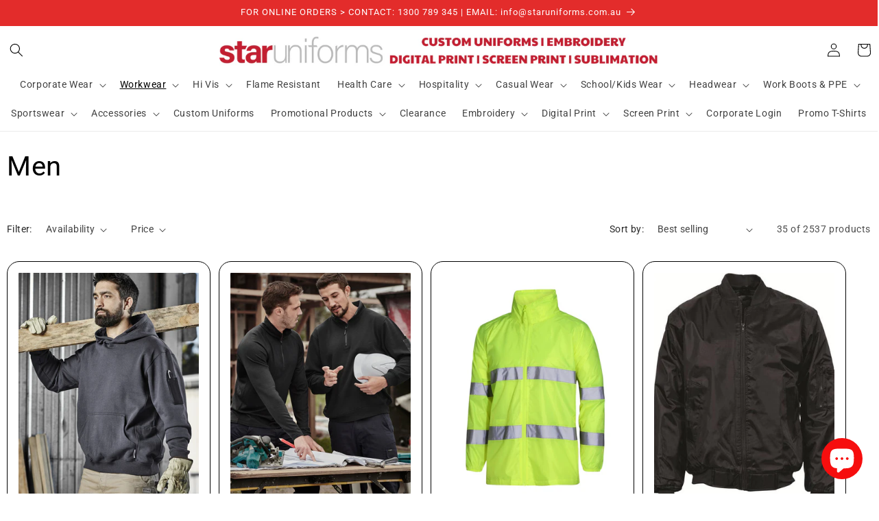

--- FILE ---
content_type: text/html; charset=utf-8
request_url: https://staruniforms.com.au/collections/men/Work-Jackets
body_size: 66568
content:










    
    
    
    
       
    



















<!doctype html>
<html class="js" lang="en">
  <head>
    <meta name="google-site-verification" content="uQlgC4jRaPx5g2w55C3s0lUHn3B9pbzoLrnF9FtWFoE" />

<link href="//staruniforms.com.au/cdn/shop/t/15/assets/tiny.content.min.css?10252" rel="stylesheet" type="text/css" media="all" />


 
<meta charset="utf-8">
    <meta http-equiv="X-UA-Compatible" content="IE=edge">
    <meta name="viewport" content="width=device-width,initial-scale=1">
    <meta name="theme-color" content="">
    <link rel="canonical" href="https://staruniforms.com.au/collections/men/work-jackets"><link rel="icon" type="image/png" href="//staruniforms.com.au/cdn/shop/files/Star_only_2_colors.png?crop=center&height=32&v=1614316333&width=32"><link rel="preconnect" href="https://fonts.shopifycdn.com" crossorigin><title>
      Men uniforms | Men&#39;s Wear | Men&#39;s Workwear | Men&#39;s Business Wear
 &ndash; tagged "Work Jackets" &ndash; www.staruniforms.com.au</title>

    
      <meta name="description" content="Men&#39;s uniforms supplier. Star uniforms men&#39;s workwear wholesaler. Men&#39;s tee&#39;s and polo&#39;s, Men&#39;s work uniforms, Men&#39;s custom uniform supplier, Men&#39;s clothing.">
    

    

<meta property="og:site_name" content="www.staruniforms.com.au">
<meta property="og:url" content="https://staruniforms.com.au/collections/men/work-jackets">
<meta property="og:title" content="Men uniforms | Men&#39;s Wear | Men&#39;s Workwear | Men&#39;s Business Wear">
<meta property="og:type" content="website">
<meta property="og:description" content="Men&#39;s uniforms supplier. Star uniforms men&#39;s workwear wholesaler. Men&#39;s tee&#39;s and polo&#39;s, Men&#39;s work uniforms, Men&#39;s custom uniform supplier, Men&#39;s clothing."><meta property="og:image" content="http://staruniforms.com.au/cdn/shop/collections/64b33aa87c50c2f2c9d391d8349d1fbdbc7e3711.jpg?v=1583026753">
  <meta property="og:image:secure_url" content="https://staruniforms.com.au/cdn/shop/collections/64b33aa87c50c2f2c9d391d8349d1fbdbc7e3711.jpg?v=1583026753">
  <meta property="og:image:width" content="343">
  <meta property="og:image:height" content="480"><meta name="twitter:card" content="summary_large_image">
<meta name="twitter:title" content="Men uniforms | Men&#39;s Wear | Men&#39;s Workwear | Men&#39;s Business Wear">
<meta name="twitter:description" content="Men&#39;s uniforms supplier. Star uniforms men&#39;s workwear wholesaler. Men&#39;s tee&#39;s and polo&#39;s, Men&#39;s work uniforms, Men&#39;s custom uniform supplier, Men&#39;s clothing.">


    <script src="//staruniforms.com.au/cdn/shop/t/15/assets/constants.js?v=132983761750457495441742107788" defer="defer"></script>
    <script src="//staruniforms.com.au/cdn/shop/t/15/assets/pubsub.js?v=25310214064522200911742107789" defer="defer"></script>
    <script src="//staruniforms.com.au/cdn/shop/t/15/assets/global.js?v=184345515105158409801742107788" defer="defer"></script>
    <script src="//staruniforms.com.au/cdn/shop/t/15/assets/details-disclosure.js?v=13653116266235556501742107788" defer="defer"></script>
    <script src="//staruniforms.com.au/cdn/shop/t/15/assets/details-modal.js?v=25581673532751508451742107788" defer="defer"></script>
    <script src="//staruniforms.com.au/cdn/shop/t/15/assets/search-form.js?v=133129549252120666541742107789" defer="defer"></script><script src="//staruniforms.com.au/cdn/shop/t/15/assets/animations.js?v=88693664871331136111742107787" defer="defer"></script><script>window.performance && window.performance.mark && window.performance.mark('shopify.content_for_header.start');</script><meta name="google-site-verification" content="ktQp_sc1fRy_ErI5bKbtW-8JVIaOeQdnXSFEESTQOUs">
<meta id="shopify-digital-wallet" name="shopify-digital-wallet" content="/25301024871/digital_wallets/dialog">
<meta name="shopify-checkout-api-token" content="ad1fe8266d29d7f3f5519d12578dbf37">
<meta id="in-context-paypal-metadata" data-shop-id="25301024871" data-venmo-supported="false" data-environment="production" data-locale="en_US" data-paypal-v4="true" data-currency="AUD">
<link rel="alternate" type="application/atom+xml" title="Feed" href="/collections/men/Work-Jackets.atom" />
<link rel="next" href="/collections/men/Work-Jackets?page=2">
<link rel="alternate" type="application/json+oembed" href="https://staruniforms.com.au/collections/men/work-jackets.oembed">
<script async="async" src="/checkouts/internal/preloads.js?locale=en-AU"></script>
<link rel="preconnect" href="https://shop.app" crossorigin="anonymous">
<script async="async" src="https://shop.app/checkouts/internal/preloads.js?locale=en-AU&shop_id=25301024871" crossorigin="anonymous"></script>
<script id="apple-pay-shop-capabilities" type="application/json">{"shopId":25301024871,"countryCode":"AU","currencyCode":"AUD","merchantCapabilities":["supports3DS"],"merchantId":"gid:\/\/shopify\/Shop\/25301024871","merchantName":"www.staruniforms.com.au","requiredBillingContactFields":["postalAddress","email"],"requiredShippingContactFields":["postalAddress","email"],"shippingType":"shipping","supportedNetworks":["visa","masterCard","amex","jcb"],"total":{"type":"pending","label":"www.staruniforms.com.au","amount":"1.00"},"shopifyPaymentsEnabled":true,"supportsSubscriptions":true}</script>
<script id="shopify-features" type="application/json">{"accessToken":"ad1fe8266d29d7f3f5519d12578dbf37","betas":["rich-media-storefront-analytics"],"domain":"staruniforms.com.au","predictiveSearch":true,"shopId":25301024871,"locale":"en"}</script>
<script>var Shopify = Shopify || {};
Shopify.shop = "star-uniforms-australia.myshopify.com";
Shopify.locale = "en";
Shopify.currency = {"active":"AUD","rate":"1.0"};
Shopify.country = "AU";
Shopify.theme = {"name":"Updated copy of Copy of Copy of Refresh","id":177055957306,"schema_name":"Refresh","schema_version":"15.3.0","theme_store_id":1567,"role":"main"};
Shopify.theme.handle = "null";
Shopify.theme.style = {"id":null,"handle":null};
Shopify.cdnHost = "staruniforms.com.au/cdn";
Shopify.routes = Shopify.routes || {};
Shopify.routes.root = "/";</script>
<script type="module">!function(o){(o.Shopify=o.Shopify||{}).modules=!0}(window);</script>
<script>!function(o){function n(){var o=[];function n(){o.push(Array.prototype.slice.apply(arguments))}return n.q=o,n}var t=o.Shopify=o.Shopify||{};t.loadFeatures=n(),t.autoloadFeatures=n()}(window);</script>
<script>
  window.ShopifyPay = window.ShopifyPay || {};
  window.ShopifyPay.apiHost = "shop.app\/pay";
  window.ShopifyPay.redirectState = null;
</script>
<script id="shop-js-analytics" type="application/json">{"pageType":"collection"}</script>
<script defer="defer" async type="module" src="//staruniforms.com.au/cdn/shopifycloud/shop-js/modules/v2/client.init-shop-cart-sync_IZsNAliE.en.esm.js"></script>
<script defer="defer" async type="module" src="//staruniforms.com.au/cdn/shopifycloud/shop-js/modules/v2/chunk.common_0OUaOowp.esm.js"></script>
<script type="module">
  await import("//staruniforms.com.au/cdn/shopifycloud/shop-js/modules/v2/client.init-shop-cart-sync_IZsNAliE.en.esm.js");
await import("//staruniforms.com.au/cdn/shopifycloud/shop-js/modules/v2/chunk.common_0OUaOowp.esm.js");

  window.Shopify.SignInWithShop?.initShopCartSync?.({"fedCMEnabled":true,"windoidEnabled":true});

</script>
<script>
  window.Shopify = window.Shopify || {};
  if (!window.Shopify.featureAssets) window.Shopify.featureAssets = {};
  window.Shopify.featureAssets['shop-js'] = {"shop-cart-sync":["modules/v2/client.shop-cart-sync_DLOhI_0X.en.esm.js","modules/v2/chunk.common_0OUaOowp.esm.js"],"init-fed-cm":["modules/v2/client.init-fed-cm_C6YtU0w6.en.esm.js","modules/v2/chunk.common_0OUaOowp.esm.js"],"shop-button":["modules/v2/client.shop-button_BCMx7GTG.en.esm.js","modules/v2/chunk.common_0OUaOowp.esm.js"],"shop-cash-offers":["modules/v2/client.shop-cash-offers_BT26qb5j.en.esm.js","modules/v2/chunk.common_0OUaOowp.esm.js","modules/v2/chunk.modal_CGo_dVj3.esm.js"],"init-windoid":["modules/v2/client.init-windoid_B9PkRMql.en.esm.js","modules/v2/chunk.common_0OUaOowp.esm.js"],"init-shop-email-lookup-coordinator":["modules/v2/client.init-shop-email-lookup-coordinator_DZkqjsbU.en.esm.js","modules/v2/chunk.common_0OUaOowp.esm.js"],"shop-toast-manager":["modules/v2/client.shop-toast-manager_Di2EnuM7.en.esm.js","modules/v2/chunk.common_0OUaOowp.esm.js"],"shop-login-button":["modules/v2/client.shop-login-button_BtqW_SIO.en.esm.js","modules/v2/chunk.common_0OUaOowp.esm.js","modules/v2/chunk.modal_CGo_dVj3.esm.js"],"avatar":["modules/v2/client.avatar_BTnouDA3.en.esm.js"],"pay-button":["modules/v2/client.pay-button_CWa-C9R1.en.esm.js","modules/v2/chunk.common_0OUaOowp.esm.js"],"init-shop-cart-sync":["modules/v2/client.init-shop-cart-sync_IZsNAliE.en.esm.js","modules/v2/chunk.common_0OUaOowp.esm.js"],"init-customer-accounts":["modules/v2/client.init-customer-accounts_DenGwJTU.en.esm.js","modules/v2/client.shop-login-button_BtqW_SIO.en.esm.js","modules/v2/chunk.common_0OUaOowp.esm.js","modules/v2/chunk.modal_CGo_dVj3.esm.js"],"init-shop-for-new-customer-accounts":["modules/v2/client.init-shop-for-new-customer-accounts_JdHXxpS9.en.esm.js","modules/v2/client.shop-login-button_BtqW_SIO.en.esm.js","modules/v2/chunk.common_0OUaOowp.esm.js","modules/v2/chunk.modal_CGo_dVj3.esm.js"],"init-customer-accounts-sign-up":["modules/v2/client.init-customer-accounts-sign-up_D6__K_p8.en.esm.js","modules/v2/client.shop-login-button_BtqW_SIO.en.esm.js","modules/v2/chunk.common_0OUaOowp.esm.js","modules/v2/chunk.modal_CGo_dVj3.esm.js"],"checkout-modal":["modules/v2/client.checkout-modal_C_ZQDY6s.en.esm.js","modules/v2/chunk.common_0OUaOowp.esm.js","modules/v2/chunk.modal_CGo_dVj3.esm.js"],"shop-follow-button":["modules/v2/client.shop-follow-button_XetIsj8l.en.esm.js","modules/v2/chunk.common_0OUaOowp.esm.js","modules/v2/chunk.modal_CGo_dVj3.esm.js"],"lead-capture":["modules/v2/client.lead-capture_DvA72MRN.en.esm.js","modules/v2/chunk.common_0OUaOowp.esm.js","modules/v2/chunk.modal_CGo_dVj3.esm.js"],"shop-login":["modules/v2/client.shop-login_ClXNxyh6.en.esm.js","modules/v2/chunk.common_0OUaOowp.esm.js","modules/v2/chunk.modal_CGo_dVj3.esm.js"],"payment-terms":["modules/v2/client.payment-terms_CNlwjfZz.en.esm.js","modules/v2/chunk.common_0OUaOowp.esm.js","modules/v2/chunk.modal_CGo_dVj3.esm.js"]};
</script>
<script>(function() {
  var isLoaded = false;
  function asyncLoad() {
    if (isLoaded) return;
    isLoaded = true;
    var urls = ["https:\/\/assets.getuploadkit.com\/assets\/uploadkit-client.js?shop=star-uniforms-australia.myshopify.com","https:\/\/sdks.automizely.com\/conversions\/v1\/conversions.js?app_connection_id=41f21514a82e4d7c9a819d6dd5d6d912\u0026mapped_org_id=7c25b3cb79c7f1b2af22245a548fbe07_v1\u0026shop=star-uniforms-australia.myshopify.com","https:\/\/chimpstatic.com\/mcjs-connected\/js\/users\/0e463e4a294901092edce65e1\/50b78c51a7237eafb9abb14d8.js?shop=star-uniforms-australia.myshopify.com","https:\/\/sales-pop.carecart.io\/lib\/salesnotifier.js?shop=star-uniforms-australia.myshopify.com","https:\/\/beeapp.me\/jstag\/px-contact-form.js?shop=star-uniforms-australia.myshopify.com","https:\/\/www.improvedcontactform.com\/icf.js?shop=star-uniforms-australia.myshopify.com","https:\/\/staruniforms.com.au\/apps\/giraffly-pagespeed\/page-speed-boost-99f079fd352872f74007c4290634ddeb232d76df.js?shop=star-uniforms-australia.myshopify.com"];
    for (var i = 0; i < urls.length; i++) {
      var s = document.createElement('script');
      s.type = 'text/javascript';
      s.async = true;
      s.src = urls[i];
      var x = document.getElementsByTagName('script')[0];
      x.parentNode.insertBefore(s, x);
    }
  };
  if(window.attachEvent) {
    window.attachEvent('onload', asyncLoad);
  } else {
    window.addEventListener('load', asyncLoad, false);
  }
})();</script>
<script id="__st">var __st={"a":25301024871,"offset":39600,"reqid":"b831c4fe-4125-4d7e-9fe5-b932b44cb4b4-1768418002","pageurl":"staruniforms.com.au\/collections\/men\/Work-Jackets","u":"000c103fa9b3","p":"collection","rtyp":"collection","rid":138958045287};</script>
<script>window.ShopifyPaypalV4VisibilityTracking = true;</script>
<script id="captcha-bootstrap">!function(){'use strict';const t='contact',e='account',n='new_comment',o=[[t,t],['blogs',n],['comments',n],[t,'customer']],c=[[e,'customer_login'],[e,'guest_login'],[e,'recover_customer_password'],[e,'create_customer']],r=t=>t.map((([t,e])=>`form[action*='/${t}']:not([data-nocaptcha='true']) input[name='form_type'][value='${e}']`)).join(','),a=t=>()=>t?[...document.querySelectorAll(t)].map((t=>t.form)):[];function s(){const t=[...o],e=r(t);return a(e)}const i='password',u='form_key',d=['recaptcha-v3-token','g-recaptcha-response','h-captcha-response',i],f=()=>{try{return window.sessionStorage}catch{return}},m='__shopify_v',_=t=>t.elements[u];function p(t,e,n=!1){try{const o=window.sessionStorage,c=JSON.parse(o.getItem(e)),{data:r}=function(t){const{data:e,action:n}=t;return t[m]||n?{data:e,action:n}:{data:t,action:n}}(c);for(const[e,n]of Object.entries(r))t.elements[e]&&(t.elements[e].value=n);n&&o.removeItem(e)}catch(o){console.error('form repopulation failed',{error:o})}}const l='form_type',E='cptcha';function T(t){t.dataset[E]=!0}const w=window,h=w.document,L='Shopify',v='ce_forms',y='captcha';let A=!1;((t,e)=>{const n=(g='f06e6c50-85a8-45c8-87d0-21a2b65856fe',I='https://cdn.shopify.com/shopifycloud/storefront-forms-hcaptcha/ce_storefront_forms_captcha_hcaptcha.v1.5.2.iife.js',D={infoText:'Protected by hCaptcha',privacyText:'Privacy',termsText:'Terms'},(t,e,n)=>{const o=w[L][v],c=o.bindForm;if(c)return c(t,g,e,D).then(n);var r;o.q.push([[t,g,e,D],n]),r=I,A||(h.body.append(Object.assign(h.createElement('script'),{id:'captcha-provider',async:!0,src:r})),A=!0)});var g,I,D;w[L]=w[L]||{},w[L][v]=w[L][v]||{},w[L][v].q=[],w[L][y]=w[L][y]||{},w[L][y].protect=function(t,e){n(t,void 0,e),T(t)},Object.freeze(w[L][y]),function(t,e,n,w,h,L){const[v,y,A,g]=function(t,e,n){const i=e?o:[],u=t?c:[],d=[...i,...u],f=r(d),m=r(i),_=r(d.filter((([t,e])=>n.includes(e))));return[a(f),a(m),a(_),s()]}(w,h,L),I=t=>{const e=t.target;return e instanceof HTMLFormElement?e:e&&e.form},D=t=>v().includes(t);t.addEventListener('submit',(t=>{const e=I(t);if(!e)return;const n=D(e)&&!e.dataset.hcaptchaBound&&!e.dataset.recaptchaBound,o=_(e),c=g().includes(e)&&(!o||!o.value);(n||c)&&t.preventDefault(),c&&!n&&(function(t){try{if(!f())return;!function(t){const e=f();if(!e)return;const n=_(t);if(!n)return;const o=n.value;o&&e.removeItem(o)}(t);const e=Array.from(Array(32),(()=>Math.random().toString(36)[2])).join('');!function(t,e){_(t)||t.append(Object.assign(document.createElement('input'),{type:'hidden',name:u})),t.elements[u].value=e}(t,e),function(t,e){const n=f();if(!n)return;const o=[...t.querySelectorAll(`input[type='${i}']`)].map((({name:t})=>t)),c=[...d,...o],r={};for(const[a,s]of new FormData(t).entries())c.includes(a)||(r[a]=s);n.setItem(e,JSON.stringify({[m]:1,action:t.action,data:r}))}(t,e)}catch(e){console.error('failed to persist form',e)}}(e),e.submit())}));const S=(t,e)=>{t&&!t.dataset[E]&&(n(t,e.some((e=>e===t))),T(t))};for(const o of['focusin','change'])t.addEventListener(o,(t=>{const e=I(t);D(e)&&S(e,y())}));const B=e.get('form_key'),M=e.get(l),P=B&&M;t.addEventListener('DOMContentLoaded',(()=>{const t=y();if(P)for(const e of t)e.elements[l].value===M&&p(e,B);[...new Set([...A(),...v().filter((t=>'true'===t.dataset.shopifyCaptcha))])].forEach((e=>S(e,t)))}))}(h,new URLSearchParams(w.location.search),n,t,e,['guest_login'])})(!0,!0)}();</script>
<script integrity="sha256-4kQ18oKyAcykRKYeNunJcIwy7WH5gtpwJnB7kiuLZ1E=" data-source-attribution="shopify.loadfeatures" defer="defer" src="//staruniforms.com.au/cdn/shopifycloud/storefront/assets/storefront/load_feature-a0a9edcb.js" crossorigin="anonymous"></script>
<script crossorigin="anonymous" defer="defer" src="//staruniforms.com.au/cdn/shopifycloud/storefront/assets/shopify_pay/storefront-65b4c6d7.js?v=20250812"></script>
<script data-source-attribution="shopify.dynamic_checkout.dynamic.init">var Shopify=Shopify||{};Shopify.PaymentButton=Shopify.PaymentButton||{isStorefrontPortableWallets:!0,init:function(){window.Shopify.PaymentButton.init=function(){};var t=document.createElement("script");t.src="https://staruniforms.com.au/cdn/shopifycloud/portable-wallets/latest/portable-wallets.en.js",t.type="module",document.head.appendChild(t)}};
</script>
<script data-source-attribution="shopify.dynamic_checkout.buyer_consent">
  function portableWalletsHideBuyerConsent(e){var t=document.getElementById("shopify-buyer-consent"),n=document.getElementById("shopify-subscription-policy-button");t&&n&&(t.classList.add("hidden"),t.setAttribute("aria-hidden","true"),n.removeEventListener("click",e))}function portableWalletsShowBuyerConsent(e){var t=document.getElementById("shopify-buyer-consent"),n=document.getElementById("shopify-subscription-policy-button");t&&n&&(t.classList.remove("hidden"),t.removeAttribute("aria-hidden"),n.addEventListener("click",e))}window.Shopify?.PaymentButton&&(window.Shopify.PaymentButton.hideBuyerConsent=portableWalletsHideBuyerConsent,window.Shopify.PaymentButton.showBuyerConsent=portableWalletsShowBuyerConsent);
</script>
<script data-source-attribution="shopify.dynamic_checkout.cart.bootstrap">document.addEventListener("DOMContentLoaded",(function(){function t(){return document.querySelector("shopify-accelerated-checkout-cart, shopify-accelerated-checkout")}if(t())Shopify.PaymentButton.init();else{new MutationObserver((function(e,n){t()&&(Shopify.PaymentButton.init(),n.disconnect())})).observe(document.body,{childList:!0,subtree:!0})}}));
</script>
<link id="shopify-accelerated-checkout-styles" rel="stylesheet" media="screen" href="https://staruniforms.com.au/cdn/shopifycloud/portable-wallets/latest/accelerated-checkout-backwards-compat.css" crossorigin="anonymous">
<style id="shopify-accelerated-checkout-cart">
        #shopify-buyer-consent {
  margin-top: 1em;
  display: inline-block;
  width: 100%;
}

#shopify-buyer-consent.hidden {
  display: none;
}

#shopify-subscription-policy-button {
  background: none;
  border: none;
  padding: 0;
  text-decoration: underline;
  font-size: inherit;
  cursor: pointer;
}

#shopify-subscription-policy-button::before {
  box-shadow: none;
}

      </style>
<script id="sections-script" data-sections="header" defer="defer" src="//staruniforms.com.au/cdn/shop/t/15/compiled_assets/scripts.js?10252"></script>
<script>window.performance && window.performance.mark && window.performance.mark('shopify.content_for_header.end');</script>


    <style data-shopify>
      @font-face {
  font-family: Roboto;
  font-weight: 400;
  font-style: normal;
  font-display: swap;
  src: url("//staruniforms.com.au/cdn/fonts/roboto/roboto_n4.2019d890f07b1852f56ce63ba45b2db45d852cba.woff2") format("woff2"),
       url("//staruniforms.com.au/cdn/fonts/roboto/roboto_n4.238690e0007583582327135619c5f7971652fa9d.woff") format("woff");
}

      @font-face {
  font-family: Roboto;
  font-weight: 700;
  font-style: normal;
  font-display: swap;
  src: url("//staruniforms.com.au/cdn/fonts/roboto/roboto_n7.f38007a10afbbde8976c4056bfe890710d51dec2.woff2") format("woff2"),
       url("//staruniforms.com.au/cdn/fonts/roboto/roboto_n7.94bfdd3e80c7be00e128703d245c207769d763f9.woff") format("woff");
}

      @font-face {
  font-family: Roboto;
  font-weight: 400;
  font-style: italic;
  font-display: swap;
  src: url("//staruniforms.com.au/cdn/fonts/roboto/roboto_i4.57ce898ccda22ee84f49e6b57ae302250655e2d4.woff2") format("woff2"),
       url("//staruniforms.com.au/cdn/fonts/roboto/roboto_i4.b21f3bd061cbcb83b824ae8c7671a82587b264bf.woff") format("woff");
}

      @font-face {
  font-family: Roboto;
  font-weight: 700;
  font-style: italic;
  font-display: swap;
  src: url("//staruniforms.com.au/cdn/fonts/roboto/roboto_i7.7ccaf9410746f2c53340607c42c43f90a9005937.woff2") format("woff2"),
       url("//staruniforms.com.au/cdn/fonts/roboto/roboto_i7.49ec21cdd7148292bffea74c62c0df6e93551516.woff") format("woff");
}

      @font-face {
  font-family: Roboto;
  font-weight: 400;
  font-style: normal;
  font-display: swap;
  src: url("//staruniforms.com.au/cdn/fonts/roboto/roboto_n4.2019d890f07b1852f56ce63ba45b2db45d852cba.woff2") format("woff2"),
       url("//staruniforms.com.au/cdn/fonts/roboto/roboto_n4.238690e0007583582327135619c5f7971652fa9d.woff") format("woff");
}


      
        :root,
        .color-background-1 {
          --color-background: 255,255,255;
        
          --gradient-background: #ffffff;
        

        

        --color-foreground: 0,0,0;
        --color-background-contrast: 191,191,191;
        --color-shadow: 226,30,34;
        --color-button: 226,30,34;
        --color-button-text: 255,255,255;
        --color-secondary-button: 255,255,255;
        --color-secondary-button-text: 226,30,34;
        --color-link: 226,30,34;
        --color-badge-foreground: 0,0,0;
        --color-badge-background: 255,255,255;
        --color-badge-border: 0,0,0;
        --payment-terms-background-color: rgb(255 255 255);
      }
      
        
        .color-background-2 {
          --color-background: 255,255,255;
        
          --gradient-background: #ffffff;
        

        

        --color-foreground: 0,0,0;
        --color-background-contrast: 191,191,191;
        --color-shadow: 227,44,43;
        --color-button: 227,44,43;
        --color-button-text: 255,255,255;
        --color-secondary-button: 255,255,255;
        --color-secondary-button-text: 227,44,43;
        --color-link: 227,44,43;
        --color-badge-foreground: 0,0,0;
        --color-badge-background: 255,255,255;
        --color-badge-border: 0,0,0;
        --payment-terms-background-color: rgb(255 255 255);
      }
      
        
        .color-inverse {
          --color-background: 255,255,255;
        
          --gradient-background: #ffffff;
        

        

        --color-foreground: 226,30,34;
        --color-background-contrast: 191,191,191;
        --color-shadow: 221,29,29;
        --color-button: 227,44,43;
        --color-button-text: 255,255,255;
        --color-secondary-button: 255,255,255;
        --color-secondary-button-text: 255,255,255;
        --color-link: 255,255,255;
        --color-badge-foreground: 226,30,34;
        --color-badge-background: 255,255,255;
        --color-badge-border: 226,30,34;
        --payment-terms-background-color: rgb(255 255 255);
      }
      
        
        .color-accent-1 {
          --color-background: 255,255,255;
        
          --gradient-background: #ffffff;
        

        

        --color-foreground: 0,0,0;
        --color-background-contrast: 191,191,191;
        --color-shadow: 227,44,43;
        --color-button: 0,0,0;
        --color-button-text: 255,255,255;
        --color-secondary-button: 255,255,255;
        --color-secondary-button-text: 227,44,43;
        --color-link: 227,44,43;
        --color-badge-foreground: 0,0,0;
        --color-badge-background: 255,255,255;
        --color-badge-border: 0,0,0;
        --payment-terms-background-color: rgb(255 255 255);
      }
      
        
        .color-accent-2 {
          --color-background: 227,44,43;
        
          --gradient-background: #e32c2b;
        

        

        --color-foreground: 255,255,255;
        --color-background-contrast: 126,17,17;
        --color-shadow: 227,44,43;
        --color-button: 255,255,255;
        --color-button-text: 227,44,43;
        --color-secondary-button: 227,44,43;
        --color-secondary-button-text: 255,255,255;
        --color-link: 255,255,255;
        --color-badge-foreground: 255,255,255;
        --color-badge-background: 227,44,43;
        --color-badge-border: 255,255,255;
        --payment-terms-background-color: rgb(227 44 43);
      }
      
        
        .color-scheme-0aa0d5a3-260f-48b4-94d7-66d2c70793f4 {
          --color-background: 244,128,130;
        
          --gradient-background: #f48082;
        

        

        --color-foreground: 0,0,0;
        --color-background-contrast: 225,19,23;
        --color-shadow: 226,30,34;
        --color-button: 244,128,130;
        --color-button-text: 255,255,255;
        --color-secondary-button: 244,128,130;
        --color-secondary-button-text: 226,30,34;
        --color-link: 226,30,34;
        --color-badge-foreground: 0,0,0;
        --color-badge-background: 244,128,130;
        --color-badge-border: 0,0,0;
        --payment-terms-background-color: rgb(244 128 130);
      }
      
        
        .color-scheme-f5b13297-970c-4535-9abe-23792d6db0e9 {
          --color-background: 227,44,43;
        
          --gradient-background: #e32c2b;
        

        

        --color-foreground: 255,255,255;
        --color-background-contrast: 126,17,17;
        --color-shadow: 226,30,34;
        --color-button: 226,30,34;
        --color-button-text: 255,255,255;
        --color-secondary-button: 227,44,43;
        --color-secondary-button-text: 226,30,34;
        --color-link: 226,30,34;
        --color-badge-foreground: 255,255,255;
        --color-badge-background: 227,44,43;
        --color-badge-border: 255,255,255;
        --payment-terms-background-color: rgb(227 44 43);
      }
      

      body, .color-background-1, .color-background-2, .color-inverse, .color-accent-1, .color-accent-2, .color-scheme-0aa0d5a3-260f-48b4-94d7-66d2c70793f4, .color-scheme-f5b13297-970c-4535-9abe-23792d6db0e9 {
        color: rgba(var(--color-foreground), 0.75);
        background-color: rgb(var(--color-background));
      }

      :root {
        --font-body-family: Roboto, sans-serif;
        --font-body-style: normal;
        --font-body-weight: 400;
        --font-body-weight-bold: 700;

        --font-heading-family: Roboto, sans-serif;
        --font-heading-style: normal;
        --font-heading-weight: 400;

        --font-body-scale: 1.0;
        --font-heading-scale: 1.0;

        --media-padding: px;
        --media-border-opacity: 0.1;
        --media-border-width: 0px;
        --media-radius: 20px;
        --media-shadow-opacity: 0.0;
        --media-shadow-horizontal-offset: 0px;
        --media-shadow-vertical-offset: 4px;
        --media-shadow-blur-radius: 5px;
        --media-shadow-visible: 0;

        --page-width: 140rem;
        --page-width-margin: 0rem;

        --product-card-image-padding: 1.6rem;
        --product-card-corner-radius: 1.8rem;
        --product-card-text-alignment: center;
        --product-card-border-width: 0.1rem;
        --product-card-border-opacity: 1.0;
        --product-card-shadow-opacity: 0.0;
        --product-card-shadow-visible: 0;
        --product-card-shadow-horizontal-offset: 0.0rem;
        --product-card-shadow-vertical-offset: 0.4rem;
        --product-card-shadow-blur-radius: 0.5rem;

        --collection-card-image-padding: 1.6rem;
        --collection-card-corner-radius: 1.8rem;
        --collection-card-text-alignment: left;
        --collection-card-border-width: 0.1rem;
        --collection-card-border-opacity: 1.0;
        --collection-card-shadow-opacity: 0.0;
        --collection-card-shadow-visible: 0;
        --collection-card-shadow-horizontal-offset: 0.0rem;
        --collection-card-shadow-vertical-offset: 0.4rem;
        --collection-card-shadow-blur-radius: 0.5rem;

        --blog-card-image-padding: 1.6rem;
        --blog-card-corner-radius: 1.8rem;
        --blog-card-text-alignment: left;
        --blog-card-border-width: 0.1rem;
        --blog-card-border-opacity: 1.0;
        --blog-card-shadow-opacity: 0.0;
        --blog-card-shadow-visible: 0;
        --blog-card-shadow-horizontal-offset: 0.0rem;
        --blog-card-shadow-vertical-offset: 0.4rem;
        --blog-card-shadow-blur-radius: 0.5rem;

        --badge-corner-radius: 0.0rem;

        --popup-border-width: 1px;
        --popup-border-opacity: 0.1;
        --popup-corner-radius: 18px;
        --popup-shadow-opacity: 0.0;
        --popup-shadow-horizontal-offset: 0px;
        --popup-shadow-vertical-offset: 4px;
        --popup-shadow-blur-radius: 5px;

        --drawer-border-width: 0px;
        --drawer-border-opacity: 0.1;
        --drawer-shadow-opacity: 0.0;
        --drawer-shadow-horizontal-offset: 0px;
        --drawer-shadow-vertical-offset: 4px;
        --drawer-shadow-blur-radius: 5px;

        --spacing-sections-desktop: 20px;
        --spacing-sections-mobile: 20px;

        --grid-desktop-vertical-spacing: 28px;
        --grid-desktop-horizontal-spacing: 12px;
        --grid-mobile-vertical-spacing: 14px;
        --grid-mobile-horizontal-spacing: 6px;

        --text-boxes-border-opacity: 0.1;
        --text-boxes-border-width: 0px;
        --text-boxes-radius: 20px;
        --text-boxes-shadow-opacity: 0.0;
        --text-boxes-shadow-visible: 0;
        --text-boxes-shadow-horizontal-offset: 0px;
        --text-boxes-shadow-vertical-offset: 4px;
        --text-boxes-shadow-blur-radius: 5px;

        --buttons-radius: 40px;
        --buttons-radius-outset: 41px;
        --buttons-border-width: 1px;
        --buttons-border-opacity: 1.0;
        --buttons-shadow-opacity: 0.0;
        --buttons-shadow-visible: 0;
        --buttons-shadow-horizontal-offset: 0px;
        --buttons-shadow-vertical-offset: 4px;
        --buttons-shadow-blur-radius: 5px;
        --buttons-border-offset: 0.3px;

        --inputs-radius: 26px;
        --inputs-border-width: 1px;
        --inputs-border-opacity: 0.55;
        --inputs-shadow-opacity: 0.0;
        --inputs-shadow-horizontal-offset: 0px;
        --inputs-margin-offset: 0px;
        --inputs-shadow-vertical-offset: -6px;
        --inputs-shadow-blur-radius: 5px;
        --inputs-radius-outset: 27px;

        --variant-pills-radius: 2px;
        --variant-pills-border-width: 1px;
        --variant-pills-border-opacity: 0.55;
        --variant-pills-shadow-opacity: 0.0;
        --variant-pills-shadow-horizontal-offset: 0px;
        --variant-pills-shadow-vertical-offset: 4px;
        --variant-pills-shadow-blur-radius: 5px;
      }

      *,
      *::before,
      *::after {
        box-sizing: inherit;
      }

      html {
        box-sizing: border-box;
        font-size: calc(var(--font-body-scale) * 62.5%);
        height: 100%;
      }

      body {
        display: grid;
        grid-template-rows: auto auto 1fr auto;
        grid-template-columns: 100%;
        min-height: 100%;
        margin: 0;
        font-size: 1.5rem;
        letter-spacing: 0.06rem;
        line-height: calc(1 + 0.8 / var(--font-body-scale));
        font-family: var(--font-body-family);
        font-style: var(--font-body-style);
        font-weight: var(--font-body-weight);
      }

      @media screen and (min-width: 750px) {
        body {
          font-size: 1.6rem;
        }
      }
    </style>

    <link href="//staruniforms.com.au/cdn/shop/t/15/assets/base.css?v=33259944473658902021753850318" rel="stylesheet" type="text/css" media="all" />
    <link rel="stylesheet" href="//staruniforms.com.au/cdn/shop/t/15/assets/component-cart-items.css?v=123238115697927560811742107787" media="print" onload="this.media='all'"><link href="//staruniforms.com.au/cdn/shop/t/15/assets/component-cart-drawer.css?v=112801333748515159671742107787" rel="stylesheet" type="text/css" media="all" />
      <link href="//staruniforms.com.au/cdn/shop/t/15/assets/component-cart.css?v=164708765130180853531742107787" rel="stylesheet" type="text/css" media="all" />
      <link href="//staruniforms.com.au/cdn/shop/t/15/assets/component-totals.css?v=15906652033866631521742107788" rel="stylesheet" type="text/css" media="all" />
      <link href="//staruniforms.com.au/cdn/shop/t/15/assets/component-price.css?v=70172745017360139101742107787" rel="stylesheet" type="text/css" media="all" />
      <link href="//staruniforms.com.au/cdn/shop/t/15/assets/component-discounts.css?v=152760482443307489271742107787" rel="stylesheet" type="text/css" media="all" />

      <link rel="preload" as="font" href="//staruniforms.com.au/cdn/fonts/roboto/roboto_n4.2019d890f07b1852f56ce63ba45b2db45d852cba.woff2" type="font/woff2" crossorigin>
      

      <link rel="preload" as="font" href="//staruniforms.com.au/cdn/fonts/roboto/roboto_n4.2019d890f07b1852f56ce63ba45b2db45d852cba.woff2" type="font/woff2" crossorigin>
      
<link href="//staruniforms.com.au/cdn/shop/t/15/assets/component-localization-form.css?v=170315343355214948141742107787" rel="stylesheet" type="text/css" media="all" />
      <script src="//staruniforms.com.au/cdn/shop/t/15/assets/localization-form.js?v=144176611646395275351742107789" defer="defer"></script><link
        rel="stylesheet"
        href="//staruniforms.com.au/cdn/shop/t/15/assets/component-predictive-search.css?v=118923337488134913561742107787"
        media="print"
        onload="this.media='all'"
      ><script>
      if (Shopify.designMode) {
        document.documentElement.classList.add('shopify-design-mode');
      }
    </script>
    <meta name="google-site-verification" content="qqKVab8SXfNzeEzXTRIv0QqH4D1lnJs479cktGFWYKA" />
  <!-- BEGIN app block: shopify://apps/gempages-builder/blocks/embed-gp-script-head/20b379d4-1b20-474c-a6ca-665c331919f3 -->














<!-- END app block --><!-- BEGIN app block: shopify://apps/powerful-form-builder/blocks/app-embed/e4bcb1eb-35b2-42e6-bc37-bfe0e1542c9d --><script type="text/javascript" hs-ignore data-cookieconsent="ignore">
  var Globo = Globo || {};
  var globoFormbuilderRecaptchaInit = function(){};
  var globoFormbuilderHcaptchaInit = function(){};
  window.Globo.FormBuilder = window.Globo.FormBuilder || {};
  window.Globo.FormBuilder.shop = {"configuration":{"money_format":"${{amount}}"},"pricing":{"features":{"bulkOrderForm":false,"cartForm":false,"fileUpload":2,"removeCopyright":false,"restrictedEmailDomains":false}},"settings":{"copyright":"Powered by <a href=\"https://globosoftware.net\" target=\"_blank\">Globo</a> <a href=\"https://apps.shopify.com/form-builder-contact-form\" target=\"_blank\">Form</a>","hideWaterMark":false,"reCaptcha":{"recaptchaType":"v2","siteKey":false,"languageCode":"en"},"scrollTop":false,"customCssCode":"","customCssEnabled":false,"additionalColumns":[]},"encryption_form_id":1,"url":"https://app.powerfulform.com/","CDN_URL":"https://dxo9oalx9qc1s.cloudfront.net"};

  if(window.Globo.FormBuilder.shop.settings.customCssEnabled && window.Globo.FormBuilder.shop.settings.customCssCode){
    const customStyle = document.createElement('style');
    customStyle.type = 'text/css';
    customStyle.innerHTML = window.Globo.FormBuilder.shop.settings.customCssCode;
    document.head.appendChild(customStyle);
  }

  window.Globo.FormBuilder.forms = [];
    
      
      
      
      window.Globo.FormBuilder.forms[82702] = {"82702":{"elements":[{"id":"group-1","type":"group","label":"Page 1","description":"","elements":[{"id":"text-1","type":"text","label":{"en":"First Name","vi":"Your Name"},"placeholder":{"en":"First Name","vi":"Your Name"},"description":null,"hideLabel":false,"required":true,"columnWidth":50},{"id":"text","type":"text","label":{"en":"Last Name","vi":"Your Name"},"placeholder":{"en":"Last Name","vi":"Your Name"},"description":null,"hideLabel":false,"required":true,"columnWidth":50,"conditionalField":false},{"id":"email","type":"email","label":"Email","placeholder":"Email","description":null,"hideLabel":false,"required":true,"columnWidth":50,"conditionalField":false,"displayType":"show","displayRules":[{"field":"","relation":"equal","condition":""}]},{"id":"phone-1","type":"phone","label":{"en":"Phone","vi":"Phone"},"placeholder":"","description":"","validatePhone":false,"onlyShowFlag":false,"defaultCountryCode":"auto","limitCharacters":false,"characters":100,"hideLabel":false,"keepPositionLabel":false,"columnWidth":50,"displayType":"show","displayDisjunctive":false,"conditionalField":false,"required":false,"displayRules":[{"field":"","relation":"equal","condition":""}]},{"id":"textarea","type":"textarea","label":{"en":"Description"},"placeholder":{"en":"Description"},"description":null,"hideLabel":false,"required":true,"columnWidth":100,"conditionalField":false},{"id":"file2-1","type":"file2","label":{"en":"Upload Design"},"button-text":"Browse file","placeholder":"Choose file or drag here","hint":"Supported format: JPG, JPEG, PNG, GIF, SVG.","allowed-multiple":false,"allowed-extensions":["jpg","jpeg","png","gif","svg"],"description":"","hideLabel":false,"keepPositionLabel":false,"columnWidth":100,"displayType":"show","displayDisjunctive":false,"conditionalField":false,"sizeLimit":"10"}]}],"errorMessage":{"required":"{{ label | capitalize }} is required","minSelections":"Please choose at least {{ min_selections }} options","maxSelections":"Please choose at maximum of {{ max_selections }} options","exactlySelections":"Please choose exactly {{ exact_selections }} options","invalid":"Invalid","invalidName":"Invalid name","invalidEmail":"Email address is invalid","restrictedEmailDomain":"This email domain is restricted","invalidURL":"Invalid url","invalidPhone":"Invalid phone","invalidNumber":"Invalid number","invalidPassword":"Invalid password","confirmPasswordNotMatch":"Confirmed password doesn't match","customerAlreadyExists":"Customer already exists","keyAlreadyExists":"Data already exists","fileSizeLimit":"File size limit","fileNotAllowed":"File not allowed","requiredCaptcha":"Required captcha","requiredProducts":"Please select product","limitQuantity":"The number of products left in stock has been exceeded","shopifyInvalidPhone":"phone - Enter a valid phone number to use this delivery method","shopifyPhoneHasAlready":"phone - Phone has already been taken","shopifyInvalidProvice":"addresses.province - is not valid","otherError":"Something went wrong, please try again"},"appearance":{"layout":"default","width":600,"style":"material_filled","mainColor":"rgba(46,78,73,1)","floatingIcon":"\u003csvg aria-hidden=\"true\" focusable=\"false\" data-prefix=\"far\" data-icon=\"envelope\" class=\"svg-inline--fa fa-envelope fa-w-16\" role=\"img\" xmlns=\"http:\/\/www.w3.org\/2000\/svg\" viewBox=\"0 0 512 512\"\u003e\u003cpath fill=\"currentColor\" d=\"M464 64H48C21.49 64 0 85.49 0 112v288c0 26.51 21.49 48 48 48h416c26.51 0 48-21.49 48-48V112c0-26.51-21.49-48-48-48zm0 48v40.805c-22.422 18.259-58.168 46.651-134.587 106.49-16.841 13.247-50.201 45.072-73.413 44.701-23.208.375-56.579-31.459-73.413-44.701C106.18 199.465 70.425 171.067 48 152.805V112h416zM48 400V214.398c22.914 18.251 55.409 43.862 104.938 82.646 21.857 17.205 60.134 55.186 103.062 54.955 42.717.231 80.509-37.199 103.053-54.947 49.528-38.783 82.032-64.401 104.947-82.653V400H48z\"\u003e\u003c\/path\u003e\u003c\/svg\u003e","floatingText":null,"displayOnAllPage":false,"formType":"normalForm","background":"color","backgroundColor":"#fff","descriptionColor":"#6c757d","headingColor":"#000","labelColor":"#1c1c1c","optionColor":"#000","paragraphBackground":"#fff","paragraphColor":"#000","theme_design":false,"font":{"family":"Almarai","variant":"regular"},"colorScheme":{"solidButton":{"red":46,"green":78,"blue":73,"alpha":1},"solidButtonLabel":{"red":255,"green":255,"blue":255},"text":{"red":28,"green":28,"blue":28},"outlineButton":{"red":46,"green":78,"blue":73,"alpha":1},"background":{"red":255,"green":255,"blue":255}}},"afterSubmit":{"action":"clearForm","title":"Thanks for getting in touch!","message":{"en":"\u003cp\u003e\u003cspan style=\"color: rgba(28, 28, 28, 0.8);\"\u003eThank you for sharing your requirements. We will get back to you in 1-2 business days.\u003c\/span\u003e\u003c\/p\u003e"},"redirectUrl":null},"footer":{"description":null,"previousText":"Previous","nextText":"Next","submitText":"Submit","submitFullWidth":true},"header":{"active":true,"title":{"en":""},"description":{"en":"\u003cp\u003ePlease add your details here with your requirement and we will get in touch with you within 1-2 business days.\u003c\/p\u003e"},"headerAlignment":"center"},"isStepByStepForm":true,"publish":{"requiredLogin":false,"requiredLoginMessage":"Please \u003ca href='\/account\/login' title='login'\u003elogin\u003c\/a\u003e to continue"},"reCaptcha":{"enable":false},"html":"\n\u003cdiv class=\"globo-form default-form globo-form-id-82702 \" data-locale=\"en\" \u003e\n\n\u003cstyle\u003e\n\n\n    \n        \n        @import url('https:\/\/fonts.googleapis.com\/css?family=Almarai:ital,wght@0,400');\n    \n\n    :root .globo-form-app[data-id=\"82702\"]{\n        \n        --gfb-color-solidButton: 46,78,73;\n        --gfb-color-solidButtonColor: rgb(var(--gfb-color-solidButton));\n        --gfb-color-solidButtonLabel: 255,255,255;\n        --gfb-color-solidButtonLabelColor: rgb(var(--gfb-color-solidButtonLabel));\n        --gfb-color-text: 28,28,28;\n        --gfb-color-textColor: rgb(var(--gfb-color-text));\n        --gfb-color-outlineButton: 46,78,73;\n        --gfb-color-outlineButtonColor: rgb(var(--gfb-color-outlineButton));\n        --gfb-color-background: 255,255,255;\n        --gfb-color-backgroundColor: rgb(var(--gfb-color-background));\n        \n        --gfb-main-color: rgba(46,78,73,1);\n        --gfb-primary-color: var(--gfb-color-solidButtonColor, var(--gfb-main-color));\n        --gfb-primary-text-color: var(--gfb-color-solidButtonLabelColor, #FFF);\n        --gfb-form-width: 600px;\n        --gfb-font-family: inherit;\n        --gfb-font-style: inherit;\n        --gfb--image: 40%;\n        --gfb-image-ratio-draft: var(--gfb--image);\n        --gfb-image-ratio: var(--gfb-image-ratio-draft);\n        \n        \n        --gfb-font-family: \"Almarai\";\n        --gfb-font-weight: normal;\n        --gfb-font-style: normal;\n        \n        --gfb-bg-temp-color: #FFF;\n        --gfb-bg-position: ;\n        \n            --gfb-bg-temp-color: #fff;\n        \n        --gfb-bg-color: var(--gfb-color-backgroundColor, var(--gfb-bg-temp-color));\n        \n    }\n    \n.globo-form-id-82702 .globo-form-app{\n    max-width: 600px;\n    width: -webkit-fill-available;\n    \n    background-color: var(--gfb-bg-color);\n    \n    \n}\n\n.globo-form-id-82702 .globo-form-app .globo-heading{\n    color: var(--gfb-color-textColor, #000)\n}\n\n\n.globo-form-id-82702 .globo-form-app .header {\n    text-align:center;\n}\n\n\n.globo-form-id-82702 .globo-form-app .globo-description,\n.globo-form-id-82702 .globo-form-app .header .globo-description{\n    --gfb-color-description: rgba(var(--gfb-color-text), 0.8);\n    color: var(--gfb-color-description, #6c757d);\n}\n.globo-form-id-82702 .globo-form-app .globo-label,\n.globo-form-id-82702 .globo-form-app .globo-form-control label.globo-label,\n.globo-form-id-82702 .globo-form-app .globo-form-control label.globo-label span.label-content{\n    color: var(--gfb-color-textColor, #1c1c1c);\n    text-align: left;\n}\n.globo-form-id-82702 .globo-form-app .globo-label.globo-position-label{\n    height: 20px !important;\n}\n.globo-form-id-82702 .globo-form-app .globo-form-control .help-text.globo-description,\n.globo-form-id-82702 .globo-form-app .globo-form-control span.globo-description{\n    --gfb-color-description: rgba(var(--gfb-color-text), 0.8);\n    color: var(--gfb-color-description, #6c757d);\n}\n.globo-form-id-82702 .globo-form-app .globo-form-control .checkbox-wrapper .globo-option,\n.globo-form-id-82702 .globo-form-app .globo-form-control .radio-wrapper .globo-option\n{\n    color: var(--gfb-color-textColor, #1c1c1c);\n}\n.globo-form-id-82702 .globo-form-app .footer,\n.globo-form-id-82702 .globo-form-app .gfb__footer{\n    text-align:;\n}\n.globo-form-id-82702 .globo-form-app .footer button,\n.globo-form-id-82702 .globo-form-app .gfb__footer button{\n    border:1px solid var(--gfb-primary-color);\n    \n        width:100%;\n    \n}\n.globo-form-id-82702 .globo-form-app .footer button.submit,\n.globo-form-id-82702 .globo-form-app .gfb__footer button.submit\n.globo-form-id-82702 .globo-form-app .footer button.checkout,\n.globo-form-id-82702 .globo-form-app .gfb__footer button.checkout,\n.globo-form-id-82702 .globo-form-app .footer button.action.loading .spinner,\n.globo-form-id-82702 .globo-form-app .gfb__footer button.action.loading .spinner{\n    background-color: var(--gfb-primary-color);\n    color : #ffffff;\n}\n.globo-form-id-82702 .globo-form-app .globo-form-control .star-rating\u003efieldset:not(:checked)\u003elabel:before {\n    content: url('data:image\/svg+xml; utf8, \u003csvg aria-hidden=\"true\" focusable=\"false\" data-prefix=\"far\" data-icon=\"star\" class=\"svg-inline--fa fa-star fa-w-18\" role=\"img\" xmlns=\"http:\/\/www.w3.org\/2000\/svg\" viewBox=\"0 0 576 512\"\u003e\u003cpath fill=\"rgba(46,78,73,1)\" d=\"M528.1 171.5L382 150.2 316.7 17.8c-11.7-23.6-45.6-23.9-57.4 0L194 150.2 47.9 171.5c-26.2 3.8-36.7 36.1-17.7 54.6l105.7 103-25 145.5c-4.5 26.3 23.2 46 46.4 33.7L288 439.6l130.7 68.7c23.2 12.2 50.9-7.4 46.4-33.7l-25-145.5 105.7-103c19-18.5 8.5-50.8-17.7-54.6zM388.6 312.3l23.7 138.4L288 385.4l-124.3 65.3 23.7-138.4-100.6-98 139-20.2 62.2-126 62.2 126 139 20.2-100.6 98z\"\u003e\u003c\/path\u003e\u003c\/svg\u003e');\n}\n.globo-form-id-82702 .globo-form-app .globo-form-control .star-rating\u003efieldset\u003einput:checked ~ label:before {\n    content: url('data:image\/svg+xml; utf8, \u003csvg aria-hidden=\"true\" focusable=\"false\" data-prefix=\"fas\" data-icon=\"star\" class=\"svg-inline--fa fa-star fa-w-18\" role=\"img\" xmlns=\"http:\/\/www.w3.org\/2000\/svg\" viewBox=\"0 0 576 512\"\u003e\u003cpath fill=\"rgba(46,78,73,1)\" d=\"M259.3 17.8L194 150.2 47.9 171.5c-26.2 3.8-36.7 36.1-17.7 54.6l105.7 103-25 145.5c-4.5 26.3 23.2 46 46.4 33.7L288 439.6l130.7 68.7c23.2 12.2 50.9-7.4 46.4-33.7l-25-145.5 105.7-103c19-18.5 8.5-50.8-17.7-54.6L382 150.2 316.7 17.8c-11.7-23.6-45.6-23.9-57.4 0z\"\u003e\u003c\/path\u003e\u003c\/svg\u003e');\n}\n.globo-form-id-82702 .globo-form-app .globo-form-control .star-rating\u003efieldset:not(:checked)\u003elabel:hover:before,\n.globo-form-id-82702 .globo-form-app .globo-form-control .star-rating\u003efieldset:not(:checked)\u003elabel:hover ~ label:before{\n    content : url('data:image\/svg+xml; utf8, \u003csvg aria-hidden=\"true\" focusable=\"false\" data-prefix=\"fas\" data-icon=\"star\" class=\"svg-inline--fa fa-star fa-w-18\" role=\"img\" xmlns=\"http:\/\/www.w3.org\/2000\/svg\" viewBox=\"0 0 576 512\"\u003e\u003cpath fill=\"rgba(46,78,73,1)\" d=\"M259.3 17.8L194 150.2 47.9 171.5c-26.2 3.8-36.7 36.1-17.7 54.6l105.7 103-25 145.5c-4.5 26.3 23.2 46 46.4 33.7L288 439.6l130.7 68.7c23.2 12.2 50.9-7.4 46.4-33.7l-25-145.5 105.7-103c19-18.5 8.5-50.8-17.7-54.6L382 150.2 316.7 17.8c-11.7-23.6-45.6-23.9-57.4 0z\"\u003e\u003c\/path\u003e\u003c\/svg\u003e')\n}\n.globo-form-id-82702 .globo-form-app .globo-form-control .checkbox-wrapper .checkbox-input:checked ~ .checkbox-label:before {\n    border-color: var(--gfb-primary-color);\n    box-shadow: 0 4px 6px rgba(50,50,93,0.11), 0 1px 3px rgba(0,0,0,0.08);\n    background-color: var(--gfb-primary-color);\n}\n.globo-form-id-82702 .globo-form-app .step.-completed .step__number,\n.globo-form-id-82702 .globo-form-app .line.-progress,\n.globo-form-id-82702 .globo-form-app .line.-start{\n    background-color: var(--gfb-primary-color);\n}\n.globo-form-id-82702 .globo-form-app .checkmark__check,\n.globo-form-id-82702 .globo-form-app .checkmark__circle{\n    stroke: var(--gfb-primary-color);\n}\n.globo-form-id-82702 .floating-button{\n    background-color: var(--gfb-primary-color);\n}\n.globo-form-id-82702 .globo-form-app .globo-form-control .checkbox-wrapper .checkbox-input ~ .checkbox-label:before,\n.globo-form-app .globo-form-control .radio-wrapper .radio-input ~ .radio-label:after{\n    border-color : var(--gfb-primary-color);\n}\n.globo-form-id-82702 .flatpickr-day.selected, \n.globo-form-id-82702 .flatpickr-day.startRange, \n.globo-form-id-82702 .flatpickr-day.endRange, \n.globo-form-id-82702 .flatpickr-day.selected.inRange, \n.globo-form-id-82702 .flatpickr-day.startRange.inRange, \n.globo-form-id-82702 .flatpickr-day.endRange.inRange, \n.globo-form-id-82702 .flatpickr-day.selected:focus, \n.globo-form-id-82702 .flatpickr-day.startRange:focus, \n.globo-form-id-82702 .flatpickr-day.endRange:focus, \n.globo-form-id-82702 .flatpickr-day.selected:hover, \n.globo-form-id-82702 .flatpickr-day.startRange:hover, \n.globo-form-id-82702 .flatpickr-day.endRange:hover, \n.globo-form-id-82702 .flatpickr-day.selected.prevMonthDay, \n.globo-form-id-82702 .flatpickr-day.startRange.prevMonthDay, \n.globo-form-id-82702 .flatpickr-day.endRange.prevMonthDay, \n.globo-form-id-82702 .flatpickr-day.selected.nextMonthDay, \n.globo-form-id-82702 .flatpickr-day.startRange.nextMonthDay, \n.globo-form-id-82702 .flatpickr-day.endRange.nextMonthDay {\n    background: var(--gfb-primary-color);\n    border-color: var(--gfb-primary-color);\n}\n.globo-form-id-82702 .globo-paragraph {\n    background: #fff;\n    color: var(--gfb-color-textColor, #000);\n    width: 100%!important;\n}\n\n[dir=\"rtl\"] .globo-form-app .header .title,\n[dir=\"rtl\"] .globo-form-app .header .description,\n[dir=\"rtl\"] .globo-form-id-82702 .globo-form-app .globo-heading,\n[dir=\"rtl\"] .globo-form-id-82702 .globo-form-app .globo-label,\n[dir=\"rtl\"] .globo-form-id-82702 .globo-form-app .globo-form-control label.globo-label,\n[dir=\"rtl\"] .globo-form-id-82702 .globo-form-app .globo-form-control label.globo-label span.label-content{\n    text-align: right;\n}\n\n[dir=\"rtl\"] .globo-form-app .line {\n    left: unset;\n    right: 50%;\n}\n\n[dir=\"rtl\"] .globo-form-id-82702 .globo-form-app .line.-start {\n    left: unset;    \n    right: 0%;\n}\n\n\u003c\/style\u003e\n\n\n\n\n\u003cdiv class=\"globo-form-app default-layout gfb-style-material_filled  gfb-font-size-medium\" data-id=82702\u003e\n    \n    \u003cdiv class=\"header dismiss hidden\" onclick=\"Globo.FormBuilder.closeModalForm(this)\"\u003e\n        \u003csvg width=20 height=20 viewBox=\"0 0 20 20\" class=\"\" focusable=\"false\" aria-hidden=\"true\"\u003e\u003cpath d=\"M11.414 10l4.293-4.293a.999.999 0 1 0-1.414-1.414L10 8.586 5.707 4.293a.999.999 0 1 0-1.414 1.414L8.586 10l-4.293 4.293a.999.999 0 1 0 1.414 1.414L10 11.414l4.293 4.293a.997.997 0 0 0 1.414 0 .999.999 0 0 0 0-1.414L11.414 10z\" fill-rule=\"evenodd\"\u003e\u003c\/path\u003e\u003c\/svg\u003e\n    \u003c\/div\u003e\n    \u003cform class=\"g-container\" novalidate action=\"https:\/\/app.powerfulform.com\/api\/front\/form\/82702\/send\" method=\"POST\" enctype=\"multipart\/form-data\" data-id=82702\u003e\n        \n            \n            \u003cdiv class=\"header\"\u003e\n                \u003ch3 class=\"title globo-heading\"\u003e\u003c\/h3\u003e\n                \n                \u003cdiv class=\"description globo-description\"\u003e\u003cp\u003ePlease add your details here with your requirement and we will get in touch with you within 1-2 business days.\u003c\/p\u003e\u003c\/div\u003e\n                \n            \u003c\/div\u003e\n            \n        \n        \n            \u003cdiv class=\"globo-formbuilder-wizard\" data-id=82702\u003e\n                \u003cdiv class=\"wizard__content\"\u003e\n                    \u003cheader class=\"wizard__header\"\u003e\n                        \u003cdiv class=\"wizard__steps\"\u003e\n                        \u003cnav class=\"steps hidden\"\u003e\n                            \n                            \n                                \n                            \n                            \n                                \n                                \n                                \n                                \n                                \u003cdiv class=\"step last \" data-element-id=\"group-1\"  data-step=\"0\" \u003e\n                                    \u003cdiv class=\"step__content\"\u003e\n                                        \u003cp class=\"step__number\"\u003e\u003c\/p\u003e\n                                        \u003csvg class=\"checkmark\" xmlns=\"http:\/\/www.w3.org\/2000\/svg\" width=52 height=52 viewBox=\"0 0 52 52\"\u003e\n                                            \u003ccircle class=\"checkmark__circle\" cx=\"26\" cy=\"26\" r=\"25\" fill=\"none\"\/\u003e\n                                            \u003cpath class=\"checkmark__check\" fill=\"none\" d=\"M14.1 27.2l7.1 7.2 16.7-16.8\"\/\u003e\n                                        \u003c\/svg\u003e\n                                        \u003cdiv class=\"lines\"\u003e\n                                            \n                                                \u003cdiv class=\"line -start\"\u003e\u003c\/div\u003e\n                                            \n                                            \u003cdiv class=\"line -background\"\u003e\n                                            \u003c\/div\u003e\n                                            \u003cdiv class=\"line -progress\"\u003e\n                                            \u003c\/div\u003e\n                                        \u003c\/div\u003e  \n                                    \u003c\/div\u003e\n                                \u003c\/div\u003e\n                            \n                        \u003c\/nav\u003e\n                        \u003c\/div\u003e\n                    \u003c\/header\u003e\n                    \u003cdiv class=\"panels\"\u003e\n                        \n                        \n                        \n                        \n                        \u003cdiv class=\"panel \" data-element-id=\"group-1\" data-id=82702  data-step=\"0\" style=\"padding-top:0\"\u003e\n                            \n                                \n                                    \n\n\n\n\n\n\n\n\n\n\n\n\n\n\n\n    \n\n\n\n\n\n\n\n\n\n\u003cdiv class=\"globo-form-control layout-2-column \"  data-type='text'\u003e\n    \n    \n        \n\u003clabel tabindex=\"0\" for=\"82702-text-1\" class=\"material_filled-label globo-label gfb__label-v2 \" data-label=\"First Name\"\u003e\n    \u003cspan class=\"label-content\" data-label=\"First Name\"\u003eFirst Name\u003c\/span\u003e\n    \n        \u003cspan class=\"text-danger text-smaller\"\u003e *\u003c\/span\u003e\n    \n\u003c\/label\u003e\n\n    \n\n    \u003cdiv class=\"globo-form-input\"\u003e\n        \n        \n        \u003cinput type=\"text\"  data-type=\"text\" class=\"material_filled-input\" id=\"82702-text-1\" name=\"text-1\" placeholder=\"First Name\" presence  \u003e\n    \u003c\/div\u003e\n    \n        \u003csmall class=\"help-text globo-description\"\u003e\u003c\/small\u003e\n    \n    \u003csmall class=\"messages\"\u003e\u003c\/small\u003e\n\u003c\/div\u003e\n\n\n\n                                \n                                    \n\n\n\n\n\n\n\n\n\n\n\n\n\n\n\n    \n\n\n\n\n\n\n\n\n\n\u003cdiv class=\"globo-form-control layout-2-column \"  data-type='text'\u003e\n    \n    \n        \n\u003clabel tabindex=\"0\" for=\"82702-text\" class=\"material_filled-label globo-label gfb__label-v2 \" data-label=\"Last Name\"\u003e\n    \u003cspan class=\"label-content\" data-label=\"Last Name\"\u003eLast Name\u003c\/span\u003e\n    \n        \u003cspan class=\"text-danger text-smaller\"\u003e *\u003c\/span\u003e\n    \n\u003c\/label\u003e\n\n    \n\n    \u003cdiv class=\"globo-form-input\"\u003e\n        \n        \n        \u003cinput type=\"text\"  data-type=\"text\" class=\"material_filled-input\" id=\"82702-text\" name=\"text\" placeholder=\"Last Name\" presence  \u003e\n    \u003c\/div\u003e\n    \n        \u003csmall class=\"help-text globo-description\"\u003e\u003c\/small\u003e\n    \n    \u003csmall class=\"messages\"\u003e\u003c\/small\u003e\n\u003c\/div\u003e\n\n\n\n                                \n                                    \n\n\n\n\n\n\n\n\n\n\n\n\n\n\n\n    \n\n\n\n\n\n\n\n\n\n\u003cdiv class=\"globo-form-control layout-2-column \"  data-type='email'\u003e\n    \n    \n        \n\u003clabel tabindex=\"0\" for=\"82702-email\" class=\"material_filled-label globo-label gfb__label-v2 \" data-label=\"Email\"\u003e\n    \u003cspan class=\"label-content\" data-label=\"Email\"\u003eEmail\u003c\/span\u003e\n    \n        \u003cspan class=\"text-danger text-smaller\"\u003e *\u003c\/span\u003e\n    \n\u003c\/label\u003e\n\n    \n\n    \u003cdiv class=\"globo-form-input\"\u003e\n        \n        \n        \u003cinput type=\"text\"  data-type=\"email\" class=\"material_filled-input\" id=\"82702-email\" name=\"email\" placeholder=\"Email\" presence  \u003e\n    \u003c\/div\u003e\n    \n        \u003csmall class=\"help-text globo-description\"\u003e\u003c\/small\u003e\n    \n    \u003csmall class=\"messages\"\u003e\u003c\/small\u003e\n\u003c\/div\u003e\n\n\n                                \n                                    \n\n\n\n\n\n\n\n\n\n\n\n\n\n\n\n    \n\n\n\n\n\n\n\n\n\n\u003cdiv class=\"globo-form-control layout-2-column \"  data-type='phone' \u003e\n    \n    \n        \n\u003clabel tabindex=\"0\" for=\"82702-phone-1\" class=\"material_filled-label globo-label gfb__label-v2 \" data-label=\"Phone\"\u003e\n    \u003cspan class=\"label-content\" data-label=\"Phone\"\u003ePhone\u003c\/span\u003e\n    \n        \u003cspan\u003e\u003c\/span\u003e\n    \n\u003c\/label\u003e\n\n    \n\n    \u003cdiv class=\"globo-form-input gfb__phone-placeholder\" input-placeholder=\"\"\u003e\n        \n        \n        \n        \n        \u003cinput type=\"text\"  data-type=\"phone\" class=\"material_filled-input\" id=\"82702-phone-1\" name=\"phone-1\" placeholder=\"\"     default-country-code=\"auto\"\u003e\n    \u003c\/div\u003e\n    \n    \u003csmall class=\"messages\"\u003e\u003c\/small\u003e\n\u003c\/div\u003e\n\n\n                                \n                                    \n\n\n\n\n\n\n\n\n\n\n\n\n\n\n\n    \n\n\n\n\n\n\n\n\n\n\u003cdiv class=\"globo-form-control layout-1-column \"  data-type='textarea'\u003e\n    \n    \n        \n\u003clabel tabindex=\"0\" for=\"82702-textarea\" class=\"material_filled-label globo-label gfb__label-v2 \" data-label=\"Description\"\u003e\n    \u003cspan class=\"label-content\" data-label=\"Description\"\u003eDescription\u003c\/span\u003e\n    \n        \u003cspan class=\"text-danger text-smaller\"\u003e *\u003c\/span\u003e\n    \n\u003c\/label\u003e\n\n    \n\n    \u003cdiv class=\"globo-form-input\"\u003e\n        \n        \u003ctextarea id=\"82702-textarea\"  data-type=\"textarea\" class=\"material_filled-input\" rows=\"3\" name=\"textarea\" placeholder=\"Description\" presence  \u003e\u003c\/textarea\u003e\n    \u003c\/div\u003e\n    \n        \u003csmall class=\"help-text globo-description\"\u003e\u003c\/small\u003e\n    \n    \u003csmall class=\"messages\"\u003e\u003c\/small\u003e\n\u003c\/div\u003e\n\n\n                                \n                                    \n\n\n\n\n\n\n\n\n\n\n\n\n\n\n\n    \n\n\n\n\n\n\n\n\n\n\u003cdiv class=\"globo-form-control layout-1-column \"  data-type='file2'\u003e\n    \u003clabel tabindex=\"0\" aria-label=\"Browse file\" for=\"temp-for-82702-file2-1\" class=\"material_filled-label globo-label \" data-label=\"Upload Design\"\u003e\u003cspan class=\"label-content\" data-label=\"Upload Design\"\u003eUpload Design\u003c\/span\u003e\u003cspan\u003e\u003c\/span\u003e\u003c\/label\u003e\n    \u003cdiv class=\"globo-form-input\"\u003e\n        \u003cdiv class=\"gfb__dropzone\"\u003e\n            \u003cdiv class=\"gfb__dropzone--content\"\u003e\n                \u003cdiv class=\"gfb__dropzone--placeholder\"\u003e\n                    \u003cdiv class=\"gfb__dropzone--placeholder--title\"\u003e\n                        Choose file or drag here\n                    \u003c\/div\u003e\n                    \n                    \u003cdiv class=\"gfb__dropzone--placeholder--description\"\u003e\n                        Supported format: JPG, JPEG, PNG, GIF, SVG.\n                    \u003c\/div\u003e\n                    \n                    \n                    \u003cbutton type=\"button\" for=\"82702-file2-1\" class=\"gfb__dropzone--placeholder--button\"\u003eBrowse file\u003c\/button\u003e\n                    \n                \u003c\/div\u003e\n                \u003cdiv class=\"gfb__dropzone--preview--area\"\u003e\u003c\/div\u003e\n            \u003c\/div\u003e\n            \u003cinput style=\"display:none\" type=\"file\" id=\"temp-for-82702-file2-1\"  \/\u003e\n            \u003clabel for=\"temp-for-82702-file2-1_\"\u003e\u003cspan class=\"gfb__hidden\"\u003etemp-for-82702-file2-1_\u003c\/span\u003e\u003c\/label\u003e\n            \u003cinput style=\"display:none\" type=\"file\" id=\"temp-for-82702-file2-1_\"  data-type=\"file2\" class=\"material_filled-input\" id=\"82702-file2-1\"  name=\"file2-1\"  placeholder=\"Choose file or drag here\"  data-allowed-extensions=\"jpg,jpeg,png,gif,svg\" data-file-size-limit=\"10\" data-file-limit=\"\" \u003e\n        \u003c\/div\u003e\n    \u003c\/div\u003e\n    \n    \u003csmall class=\"messages\"\u003e\u003c\/small\u003e\n\u003c\/div\u003e\n\n\n                                \n                            \n                            \n                                \n                            \n                        \u003c\/div\u003e\n                        \n                    \u003c\/div\u003e\n                    \n                        \n                            \u003cp style=\"text-align: right;font-size:small;display: block !important;\"\u003ePowered by \u003ca href=\"https:\/\/globosoftware.net\" target=\"_blank\"\u003eGlobo\u003c\/a\u003e \u003ca href=\"https:\/\/apps.shopify.com\/form-builder-contact-form\" target=\"_blank\"\u003eForm\u003c\/a\u003e\u003c\/p\u003e\n                        \n                    \n                    \u003cdiv class=\"message error\" data-other-error=\"Something went wrong, please try again\"\u003e\n                        \u003cdiv class=\"content\"\u003e\u003c\/div\u003e\n                        \u003cdiv class=\"dismiss\" onclick=\"Globo.FormBuilder.dismiss(this)\"\u003e\n                            \u003csvg width=20 height=20 viewBox=\"0 0 20 20\" class=\"\" focusable=\"false\" aria-hidden=\"true\"\u003e\u003cpath d=\"M11.414 10l4.293-4.293a.999.999 0 1 0-1.414-1.414L10 8.586 5.707 4.293a.999.999 0 1 0-1.414 1.414L8.586 10l-4.293 4.293a.999.999 0 1 0 1.414 1.414L10 11.414l4.293 4.293a.997.997 0 0 0 1.414 0 .999.999 0 0 0 0-1.414L11.414 10z\" fill-rule=\"evenodd\"\u003e\u003c\/path\u003e\u003c\/svg\u003e\n                        \u003c\/div\u003e\n                    \u003c\/div\u003e\n                    \n                        \n                        \n                        \u003cdiv class=\"message success\"\u003e\n                            \n                                \u003cdiv class=\"gfb__content-title\"\u003eThanks for getting in touch!\u003c\/div\u003e\n                            \n                            \u003cdiv class=\"gfb__discount-wrapper\" onclick=\"Globo.FormBuilder.handleCopyDiscountCode(this)\"\u003e\n                                \u003cdiv class=\"gfb__content-discount\"\u003e\n                                    \u003cspan class=\"gfb__discount-code\"\u003e\u003c\/span\u003e\n                                    \u003cdiv class=\"gfb__copy\"\u003e\n                                        \u003csvg xmlns=\"http:\/\/www.w3.org\/2000\/svg\" viewBox=\"0 0 448 512\"\u003e\u003cpath d=\"M384 336H192c-8.8 0-16-7.2-16-16V64c0-8.8 7.2-16 16-16l140.1 0L400 115.9V320c0 8.8-7.2 16-16 16zM192 384H384c35.3 0 64-28.7 64-64V115.9c0-12.7-5.1-24.9-14.1-33.9L366.1 14.1c-9-9-21.2-14.1-33.9-14.1H192c-35.3 0-64 28.7-64 64V320c0 35.3 28.7 64 64 64zM64 128c-35.3 0-64 28.7-64 64V448c0 35.3 28.7 64 64 64H256c35.3 0 64-28.7 64-64V416H272v32c0 8.8-7.2 16-16 16H64c-8.8 0-16-7.2-16-16V192c0-8.8 7.2-16 16-16H96V128H64z\"\/\u003e\u003c\/svg\u003e\n                                    \u003c\/div\u003e\n                                    \u003cdiv class=\"gfb__copied\"\u003e\n                                        \u003csvg xmlns=\"http:\/\/www.w3.org\/2000\/svg\" viewBox=\"0 0 448 512\"\u003e\u003cpath d=\"M438.6 105.4c12.5 12.5 12.5 32.8 0 45.3l-256 256c-12.5 12.5-32.8 12.5-45.3 0l-128-128c-12.5-12.5-12.5-32.8 0-45.3s32.8-12.5 45.3 0L160 338.7 393.4 105.4c12.5-12.5 32.8-12.5 45.3 0z\"\/\u003e\u003c\/svg\u003e\n                                    \u003c\/div\u003e        \n                                \u003c\/div\u003e\n                            \u003c\/div\u003e\n                            \u003cdiv class=\"content\"\u003e\u003cp\u003e\u003cspan style=\"color: rgba(28, 28, 28, 0.8);\"\u003eThank you for sharing your requirements. We will get back to you in 1-2 business days.\u003c\/span\u003e\u003c\/p\u003e\u003c\/div\u003e\n                            \u003cdiv class=\"dismiss\" onclick=\"Globo.FormBuilder.dismiss(this)\"\u003e\n                                \u003csvg width=20 height=20 width=20 height=20 viewBox=\"0 0 20 20\" class=\"\" focusable=\"false\" aria-hidden=\"true\"\u003e\u003cpath d=\"M11.414 10l4.293-4.293a.999.999 0 1 0-1.414-1.414L10 8.586 5.707 4.293a.999.999 0 1 0-1.414 1.414L8.586 10l-4.293 4.293a.999.999 0 1 0 1.414 1.414L10 11.414l4.293 4.293a.997.997 0 0 0 1.414 0 .999.999 0 0 0 0-1.414L11.414 10z\" fill-rule=\"evenodd\"\u003e\u003c\/path\u003e\u003c\/svg\u003e\n                            \u003c\/div\u003e\n                        \u003c\/div\u003e\n                        \n                        \n                    \n                    \u003cdiv class=\"gfb__footer wizard__footer\"\u003e\n                        \n                            \n                            \u003cdiv class=\"description globo-description\"\u003e\u003c\/div\u003e\n                            \n                        \n                        \u003cbutton type=\"button\" class=\"action previous hidden material_filled-button\"\u003ePrevious\u003c\/button\u003e\n                        \u003cbutton type=\"button\" class=\"action next submit material_filled-button\" data-submitting-text=\"\" data-submit-text='\u003cspan class=\"spinner\"\u003e\u003c\/span\u003eSubmit' data-next-text=\"Next\" \u003e\u003cspan class=\"spinner\"\u003e\u003c\/span\u003eNext\u003c\/button\u003e\n                        \n                        \u003cp class=\"wizard__congrats-message\"\u003e\u003c\/p\u003e\n                    \u003c\/div\u003e\n                \u003c\/div\u003e\n            \u003c\/div\u003e\n        \n        \u003cinput type=\"hidden\" value=\"\" name=\"customer[id]\"\u003e\n        \u003cinput type=\"hidden\" value=\"\" name=\"customer[email]\"\u003e\n        \u003cinput type=\"hidden\" value=\"\" name=\"customer[name]\"\u003e\n        \u003cinput type=\"hidden\" value=\"\" name=\"page[title]\"\u003e\n        \u003cinput type=\"hidden\" value=\"\" name=\"page[href]\"\u003e\n        \u003cinput type=\"hidden\" value=\"\" name=\"_keyLabel\"\u003e\n    \u003c\/form\u003e\n    \n    \n    \u003cdiv class=\"message success\"\u003e\n        \n            \u003cdiv class=\"gfb__content-title\"\u003eThanks for getting in touch!\u003c\/div\u003e\n        \n        \u003cdiv class=\"gfb__discount-wrapper\" onclick=\"Globo.FormBuilder.handleCopyDiscountCode(this)\"\u003e\n            \u003cdiv class=\"gfb__content-discount\"\u003e\n                \u003cspan class=\"gfb__discount-code\"\u003e\u003c\/span\u003e\n                \u003cdiv class=\"gfb__copy\"\u003e\n                    \u003csvg xmlns=\"http:\/\/www.w3.org\/2000\/svg\" viewBox=\"0 0 448 512\"\u003e\u003cpath d=\"M384 336H192c-8.8 0-16-7.2-16-16V64c0-8.8 7.2-16 16-16l140.1 0L400 115.9V320c0 8.8-7.2 16-16 16zM192 384H384c35.3 0 64-28.7 64-64V115.9c0-12.7-5.1-24.9-14.1-33.9L366.1 14.1c-9-9-21.2-14.1-33.9-14.1H192c-35.3 0-64 28.7-64 64V320c0 35.3 28.7 64 64 64zM64 128c-35.3 0-64 28.7-64 64V448c0 35.3 28.7 64 64 64H256c35.3 0 64-28.7 64-64V416H272v32c0 8.8-7.2 16-16 16H64c-8.8 0-16-7.2-16-16V192c0-8.8 7.2-16 16-16H96V128H64z\"\/\u003e\u003c\/svg\u003e\n                \u003c\/div\u003e\n                \u003cdiv class=\"gfb__copied\"\u003e\n                    \u003csvg xmlns=\"http:\/\/www.w3.org\/2000\/svg\" viewBox=\"0 0 448 512\"\u003e\u003cpath d=\"M438.6 105.4c12.5 12.5 12.5 32.8 0 45.3l-256 256c-12.5 12.5-32.8 12.5-45.3 0l-128-128c-12.5-12.5-12.5-32.8 0-45.3s32.8-12.5 45.3 0L160 338.7 393.4 105.4c12.5-12.5 32.8-12.5 45.3 0z\"\/\u003e\u003c\/svg\u003e\n                \u003c\/div\u003e        \n            \u003c\/div\u003e\n        \u003c\/div\u003e\n        \u003cdiv class=\"content\"\u003e\u003cp\u003e\u003cspan style=\"color: rgba(28, 28, 28, 0.8);\"\u003eThank you for sharing your requirements. We will get back to you in 1-2 business days.\u003c\/span\u003e\u003c\/p\u003e\u003c\/div\u003e\n        \u003cdiv class=\"dismiss\" onclick=\"Globo.FormBuilder.dismiss(this)\"\u003e\n            \u003csvg width=20 height=20 viewBox=\"0 0 20 20\" class=\"\" focusable=\"false\" aria-hidden=\"true\"\u003e\u003cpath d=\"M11.414 10l4.293-4.293a.999.999 0 1 0-1.414-1.414L10 8.586 5.707 4.293a.999.999 0 1 0-1.414 1.414L8.586 10l-4.293 4.293a.999.999 0 1 0 1.414 1.414L10 11.414l4.293 4.293a.997.997 0 0 0 1.414 0 .999.999 0 0 0 0-1.414L11.414 10z\" fill-rule=\"evenodd\"\u003e\u003c\/path\u003e\u003c\/svg\u003e\n        \u003c\/div\u003e\n    \u003c\/div\u003e\n    \n    \n\u003c\/div\u003e\n\n\u003c\/div\u003e\n"}}[82702];
      
    
  
  window.Globo.FormBuilder.url = window.Globo.FormBuilder.shop.url;
  window.Globo.FormBuilder.CDN_URL = window.Globo.FormBuilder.shop.CDN_URL ?? window.Globo.FormBuilder.shop.url;
  window.Globo.FormBuilder.themeOs20 = true;
  window.Globo.FormBuilder.searchProductByJson = true;
  
  
  window.Globo.FormBuilder.__webpack_public_path_2__ = "https://cdn.shopify.com/extensions/019b3075-d506-7a96-8f59-5e04dadbeba5/powerful-form-builder-272/assets/";Globo.FormBuilder.page = {
    href : window.location.href,
    type: "collection"
  };
  Globo.FormBuilder.page.title = document.title

  
  if(window.AVADA_SPEED_WHITELIST){
    const pfbs_w = new RegExp("powerful-form-builder", 'i')
    if(Array.isArray(window.AVADA_SPEED_WHITELIST)){
      window.AVADA_SPEED_WHITELIST.push(pfbs_w)
    }else{
      window.AVADA_SPEED_WHITELIST = [pfbs_w]
    }
  }

  Globo.FormBuilder.shop.configuration = Globo.FormBuilder.shop.configuration || {};
  Globo.FormBuilder.shop.configuration.money_format = "${{amount}}";
</script>
<script src="https://cdn.shopify.com/extensions/019b3075-d506-7a96-8f59-5e04dadbeba5/powerful-form-builder-272/assets/globo.formbuilder.index.js" defer="defer" data-cookieconsent="ignore"></script>




<!-- END app block --><!-- BEGIN app block: shopify://apps/seowill-image/blocks/pagespeed-preloading/b6edaf80-ee08-4404-951c-d8f577b5c1b1 --><!-- END app block --><!-- BEGIN app block: shopify://apps/customify/blocks/button-customize/0cb55c9f-fdee-4f0f-864c-f296929a4bbb -->

<script>
	window.isCstCartExist = true
	window.cartItemSelector_ = null
	window.cartItemPriceSelector_ = null
	window.hideCartCount_ = null
	if(typeof cst_money_with_currency_format == "undefined"){
		window.cst_money_formate = "${{amount}}"
		window.cst_money_with_currency_format = "${{amount}} AUD"
		window.isCstCartExist = false
	}
</script>



<!-- END app block --><!-- BEGIN app block: shopify://apps/ecomposer-builder/blocks/app-embed/a0fc26e1-7741-4773-8b27-39389b4fb4a0 --><!-- DNS Prefetch & Preconnect -->
<link rel="preconnect" href="https://cdn.ecomposer.app" crossorigin>
<link rel="dns-prefetch" href="https://cdn.ecomposer.app">

<link rel="prefetch" href="https://cdn.ecomposer.app/vendors/css/ecom-swiper@11.css" as="style">
<link rel="prefetch" href="https://cdn.ecomposer.app/vendors/js/ecom-swiper@11.0.5.js" as="script">
<link rel="prefetch" href="https://cdn.ecomposer.app/vendors/js/ecom_modal.js" as="script">

<!-- Global CSS --><!--ECOM-EMBED-->
  <style id="ecom-global-css" class="ecom-global-css">/**ECOM-INSERT-CSS**/.ecom-section > div.core__row--columns{max-width: 1200px;}.ecom-column>div.core__column--wrapper{padding: 20px;}div.core__blocks--body>div.ecom-block.elmspace:not(:first-child){margin-top: 20px;}:root{--ecom-global-colors-primary:#ffffff;--ecom-global-colors-secondary:#ffffff;--ecom-global-colors-text:#ffffff;--ecom-global-colors-accent:#ffffff;--ecom-global-typography-h1-font-weight:600;--ecom-global-typography-h1-font-size:72px;--ecom-global-typography-h1-line-height:90px;--ecom-global-typography-h1-letter-spacing:-0.02em;--ecom-global-typography-h2-font-weight:600;--ecom-global-typography-h2-font-size:60px;--ecom-global-typography-h2-line-height:72px;--ecom-global-typography-h2-letter-spacing:-0.02em;--ecom-global-typography-h3-font-weight:600;--ecom-global-typography-h3-font-size:48px;--ecom-global-typography-h3-line-height:60px;--ecom-global-typography-h3-letter-spacing:-0.02em;--ecom-global-typography-h4-font-weight:600;--ecom-global-typography-h4-font-size:36px;--ecom-global-typography-h4-line-height:44px;--ecom-global-typography-h4-letter-spacing:-0.02em;--ecom-global-typography-h5-font-weight:600;--ecom-global-typography-h5-font-size:30px;--ecom-global-typography-h5-line-height:38px;--ecom-global-typography-h6-font-weight:600;--ecom-global-typography-h6-font-size:24px;--ecom-global-typography-h6-line-height:32px;--ecom-global-typography-h7-font-weight:400;--ecom-global-typography-h7-font-size:18px;--ecom-global-typography-h7-line-height:28px;}</style>
  <!--/ECOM-EMBED--><!-- Custom CSS & JS --><!-- Open Graph Meta Tags for Pages --><!-- Critical Inline Styles -->
<style class="ecom-theme-helper">.ecom-animation{opacity:0}.ecom-animation.animate,.ecom-animation.ecom-animated{opacity:1}.ecom-cart-popup{display:grid;position:fixed;inset:0;z-index:9999999;align-content:center;padding:5px;justify-content:center;align-items:center;justify-items:center}.ecom-cart-popup::before{content:' ';position:absolute;background:#e5e5e5b3;inset:0}.ecom-ajax-loading{cursor:not-allowed;pointer-events:none;opacity:.6}#ecom-toast{visibility:hidden;max-width:50px;height:60px;margin:auto;background-color:#333;color:#fff;text-align:center;border-radius:2px;position:fixed;z-index:1;left:0;right:0;bottom:30px;font-size:17px;display:grid;grid-template-columns:50px auto;align-items:center;justify-content:start;align-content:center;justify-items:start}#ecom-toast.ecom-toast-show{visibility:visible;animation:ecomFadein .5s,ecomExpand .5s .5s,ecomStay 3s 1s,ecomShrink .5s 4s,ecomFadeout .5s 4.5s}#ecom-toast #ecom-toast-icon{width:50px;height:100%;box-sizing:border-box;background-color:#111;color:#fff;padding:5px}#ecom-toast .ecom-toast-icon-svg{width:100%;height:100%;position:relative;vertical-align:middle;margin:auto;text-align:center}#ecom-toast #ecom-toast-desc{color:#fff;padding:16px;overflow:hidden;white-space:nowrap}@media(max-width:768px){#ecom-toast #ecom-toast-desc{white-space:normal;min-width:250px}#ecom-toast{height:auto;min-height:60px}}.ecom__column-full-height{height:100%}@keyframes ecomFadein{from{bottom:0;opacity:0}to{bottom:30px;opacity:1}}@keyframes ecomExpand{from{min-width:50px}to{min-width:var(--ecom-max-width)}}@keyframes ecomStay{from{min-width:var(--ecom-max-width)}to{min-width:var(--ecom-max-width)}}@keyframes ecomShrink{from{min-width:var(--ecom-max-width)}to{min-width:50px}}@keyframes ecomFadeout{from{bottom:30px;opacity:1}to{bottom:60px;opacity:0}}</style>


<!-- EComposer Config Script -->
<script id="ecom-theme-helpers" async>
window.EComposer=window.EComposer||{};(function(){if(!this.configs)this.configs={};this.configs.ajax_cart={enable:false};this.customer=false;this.proxy_path='/apps/ecomposer-visual-page-builder';
this.popupScriptUrl='https://cdn.shopify.com/extensions/019b200c-ceec-7ac9-af95-28c32fd62de8/ecomposer-94/assets/ecom_popup.js';
this.routes={domain:'https://staruniforms.com.au',root_url:'/',collections_url:'/collections',all_products_collection_url:'/collections/all',cart_url:'/cart',cart_add_url:'/cart/add',cart_change_url:'/cart/change',cart_clear_url:'/cart/clear',cart_update_url:'/cart/update',product_recommendations_url:'/recommendations/products'};
this.queryParams={};
if(window.location.search.length){new URLSearchParams(window.location.search).forEach((value,key)=>{this.queryParams[key]=value})}
this.money_format="${{amount}}";
this.money_with_currency_format="${{amount}} AUD";
this.currencyCodeEnabled=false;this.abTestingData = [];this.formatMoney=function(t,e){const r=this.currencyCodeEnabled?this.money_with_currency_format:this.money_format;function a(t,e){return void 0===t?e:t}function o(t,e,r,o){if(e=a(e,2),r=a(r,","),o=a(o,"."),isNaN(t)||null==t)return 0;var n=(t=(t/100).toFixed(e)).split(".");return n[0].replace(/(\d)(?=(\d\d\d)+(?!\d))/g,"$1"+r)+(n[1]?o+n[1]:"")}"string"==typeof t&&(t=t.replace(".",""));var n="",i=/\{\{\s*(\w+)\s*\}\}/,s=e||r;switch(s.match(i)[1]){case"amount":n=o(t,2);break;case"amount_no_decimals":n=o(t,0);break;case"amount_with_comma_separator":n=o(t,2,".",",");break;case"amount_with_space_separator":n=o(t,2," ",",");break;case"amount_with_period_and_space_separator":n=o(t,2," ",".");break;case"amount_no_decimals_with_comma_separator":n=o(t,0,".",",");break;case"amount_no_decimals_with_space_separator":n=o(t,0," ");break;case"amount_with_apostrophe_separator":n=o(t,2,"'",".")}return s.replace(i,n)};
this.resizeImage=function(t,e){try{if(!e||"original"==e||"full"==e||"master"==e)return t;if(-1!==t.indexOf("cdn.shopify.com")||-1!==t.indexOf("/cdn/shop/")){var r=t.match(/\.(jpg|jpeg|gif|png|bmp|bitmap|tiff|tif|webp)((\#[0-9a-z\-]+)?(\?v=.*)?)?$/gim);if(null==r)return null;var a=t.split(r[0]),o=r[0];return a[0]+"_"+e+o}}catch(r){return t}return t};
this.getProduct=function(t){if(!t)return!1;let e=("/"===this.routes.root_url?"":this.routes.root_url)+"/products/"+t+".js?shop="+Shopify.shop;return window.ECOM_LIVE&&(e="/shop/builder/ajax/ecom-proxy/products/"+t+"?shop="+Shopify.shop),window.fetch(e,{headers:{"Content-Type":"application/json"}}).then(t=>t.ok?t.json():false)};
const u=new URLSearchParams(window.location.search);if(u.has("ecom-redirect")){const r=u.get("ecom-redirect");if(r){let d;try{d=decodeURIComponent(r)}catch{return}d=d.trim().replace(/[\r\n\t]/g,"");if(d.length>2e3)return;const p=["javascript:","data:","vbscript:","file:","ftp:","mailto:","tel:","sms:","chrome:","chrome-extension:","moz-extension:","ms-browser-extension:"],l=d.toLowerCase();for(const o of p)if(l.includes(o))return;const x=[/<script/i,/<\/script/i,/javascript:/i,/vbscript:/i,/onload=/i,/onerror=/i,/onclick=/i,/onmouseover=/i,/onfocus=/i,/onblur=/i,/onsubmit=/i,/onchange=/i,/alert\s*\(/i,/confirm\s*\(/i,/prompt\s*\(/i,/document\./i,/window\./i,/eval\s*\(/i];for(const t of x)if(t.test(d))return;if(d.startsWith("/")&&!d.startsWith("//")){if(!/^[a-zA-Z0-9\-._~:/?#[\]@!$&'()*+,;=%]+$/.test(d))return;if(d.includes("../")||d.includes("./"))return;window.location.href=d;return}if(!d.includes("://")&&!d.startsWith("//")){if(!/^[a-zA-Z0-9\-._~:/?#[\]@!$&'()*+,;=%]+$/.test(d))return;if(d.includes("../")||d.includes("./"))return;window.location.href="/"+d;return}let n;try{n=new URL(d)}catch{return}if(!["http:","https:"].includes(n.protocol))return;if(n.port&&(parseInt(n.port)<1||parseInt(n.port)>65535))return;const a=[window.location.hostname];if(a.includes(n.hostname)&&(n.href===d||n.toString()===d))window.location.href=d}}
}).bind(window.EComposer)();
if(window.Shopify&&window.Shopify.designMode&&window.top&&window.top.opener){window.addEventListener("load",function(){window.top.opener.postMessage({action:"ecomposer:loaded"},"*")})}
</script>

<!-- Quickview Script -->
<script id="ecom-theme-quickview" async>
window.EComposer=window.EComposer||{};(function(){this.initQuickview=function(){var enable_qv=false;const qv_wrapper_script=document.querySelector('#ecom-quickview-template-html');if(!qv_wrapper_script)return;const ecom_quickview=document.createElement('div');ecom_quickview.classList.add('ecom-quickview');ecom_quickview.innerHTML=qv_wrapper_script.innerHTML;document.body.prepend(ecom_quickview);const qv_wrapper=ecom_quickview.querySelector('.ecom-quickview__wrapper');const ecomQuickview=function(e){let t=qv_wrapper.querySelector(".ecom-quickview__content-data");if(t){let i=document.createRange().createContextualFragment(e);t.innerHTML="",t.append(i),qv_wrapper.classList.add("ecom-open");let c=new CustomEvent("ecom:quickview:init",{detail:{wrapper:qv_wrapper}});document.dispatchEvent(c),setTimeout(function(){qv_wrapper.classList.add("ecom-display")},500),closeQuickview(t)}},closeQuickview=function(e){let t=qv_wrapper.querySelector(".ecom-quickview__close-btn"),i=qv_wrapper.querySelector(".ecom-quickview__content");function c(t){let o=t.target;do{if(o==i||o&&o.classList&&o.classList.contains("ecom-modal"))return;o=o.parentNode}while(o);o!=i&&(qv_wrapper.classList.add("ecom-remove"),qv_wrapper.classList.remove("ecom-open","ecom-display","ecom-remove"),setTimeout(function(){e.innerHTML=""},300),document.removeEventListener("click",c),document.removeEventListener("keydown",n))}function n(t){(t.isComposing||27===t.keyCode)&&(qv_wrapper.classList.add("ecom-remove"),qv_wrapper.classList.remove("ecom-open","ecom-display","ecom-remove"),setTimeout(function(){e.innerHTML=""},300),document.removeEventListener("keydown",n),document.removeEventListener("click",c))}t&&t.addEventListener("click",function(t){t.preventDefault(),document.removeEventListener("click",c),document.removeEventListener("keydown",n),qv_wrapper.classList.add("ecom-remove"),qv_wrapper.classList.remove("ecom-open","ecom-display","ecom-remove"),setTimeout(function(){e.innerHTML=""},300)}),document.addEventListener("click",c),document.addEventListener("keydown",n)};function quickViewHandler(e){e&&e.preventDefault();let t=this;t.classList&&t.classList.add("ecom-loading");let i=t.classList?t.getAttribute("href"):window.location.pathname;if(i){if(window.location.search.includes("ecom_template_id")){let c=new URLSearchParams(location.search);i=window.location.pathname+"?section_id="+c.get("ecom_template_id")}else i+=(i.includes("?")?"&":"?")+"section_id=ecom-default-template-quickview";fetch(i).then(function(e){return 200==e.status?e.text():window.document.querySelector("#admin-bar-iframe")?(404==e.status?alert("Please create Ecomposer quickview template first!"):alert("Have some problem with quickview!"),t.classList&&t.classList.remove("ecom-loading"),!1):void window.open(new URL(i).pathname,"_blank")}).then(function(e){e&&(ecomQuickview(e),setTimeout(function(){t.classList&&t.classList.remove("ecom-loading")},300))}).catch(function(e){})}}
if(window.location.search.includes('ecom_template_id')){setTimeout(quickViewHandler,1000)}
if(enable_qv){const qv_buttons=document.querySelectorAll('.ecom-product-quickview');if(qv_buttons.length>0){qv_buttons.forEach(function(button,index){button.addEventListener('click',quickViewHandler)})}}
}}).bind(window.EComposer)();
</script>

<!-- Quickview Template -->
<script type="text/template" id="ecom-quickview-template-html">
<div class="ecom-quickview__wrapper ecom-dn"><div class="ecom-quickview__container"><div class="ecom-quickview__content"><div class="ecom-quickview__content-inner"><div class="ecom-quickview__content-data"></div></div><span class="ecom-quickview__close-btn"><svg version="1.1" xmlns="http://www.w3.org/2000/svg" width="32" height="32" viewBox="0 0 32 32"><path d="M10.722 9.969l-0.754 0.754 5.278 5.278-5.253 5.253 0.754 0.754 5.253-5.253 5.253 5.253 0.754-0.754-5.253-5.253 5.278-5.278-0.754-0.754-5.278 5.278z" fill="#000000"></path></svg></span></div></div></div>
</script>

<!-- Quickview Styles -->
<style class="ecom-theme-quickview">.ecom-quickview .ecom-animation{opacity:1}.ecom-quickview__wrapper{opacity:0;display:none;pointer-events:none}.ecom-quickview__wrapper.ecom-open{position:fixed;top:0;left:0;right:0;bottom:0;display:block;pointer-events:auto;z-index:100000;outline:0!important;-webkit-backface-visibility:hidden;opacity:1;transition:all .1s}.ecom-quickview__container{text-align:center;position:absolute;width:100%;height:100%;left:0;top:0;padding:0 8px;box-sizing:border-box;opacity:0;background-color:rgba(0,0,0,.8);transition:opacity .1s}.ecom-quickview__container:before{content:"";display:inline-block;height:100%;vertical-align:middle}.ecom-quickview__wrapper.ecom-display .ecom-quickview__content{visibility:visible;opacity:1;transform:none}.ecom-quickview__content{position:relative;display:inline-block;opacity:0;visibility:hidden;transition:transform .1s,opacity .1s;transform:translateX(-100px)}.ecom-quickview__content-inner{position:relative;display:inline-block;vertical-align:middle;margin:0 auto;text-align:left;z-index:999;overflow-y:auto;max-height:80vh}.ecom-quickview__content-data>.shopify-section{margin:0 auto;max-width:980px;overflow:hidden;position:relative;background-color:#fff;opacity:0}.ecom-quickview__wrapper.ecom-display .ecom-quickview__content-data>.shopify-section{opacity:1;transform:none}.ecom-quickview__wrapper.ecom-display .ecom-quickview__container{opacity:1}.ecom-quickview__wrapper.ecom-remove #shopify-section-ecom-default-template-quickview{opacity:0;transform:translateX(100px)}.ecom-quickview__close-btn{position:fixed!important;top:0;right:0;transform:none;background-color:transparent;color:#000;opacity:0;width:40px;height:40px;transition:.25s;z-index:9999;stroke:#fff}.ecom-quickview__wrapper.ecom-display .ecom-quickview__close-btn{opacity:1}.ecom-quickview__close-btn:hover{cursor:pointer}@media screen and (max-width:1024px){.ecom-quickview__content{position:absolute;inset:0;margin:50px 15px;display:flex}.ecom-quickview__close-btn{right:0}}.ecom-toast-icon-info{display:none}.ecom-toast-error .ecom-toast-icon-info{display:inline!important}.ecom-toast-error .ecom-toast-icon-success{display:none!important}.ecom-toast-icon-success{fill:#fff;width:35px}</style>

<!-- Toast Template -->
<script type="text/template" id="ecom-template-html"><!-- BEGIN app snippet: ecom-toast --><div id="ecom-toast"><div id="ecom-toast-icon"><svg xmlns="http://www.w3.org/2000/svg" class="ecom-toast-icon-svg ecom-toast-icon-info" fill="none" viewBox="0 0 24 24" stroke="currentColor"><path stroke-linecap="round" stroke-linejoin="round" stroke-width="2" d="M13 16h-1v-4h-1m1-4h.01M21 12a9 9 0 11-18 0 9 9 0 0118 0z"/></svg>
<svg class="ecom-toast-icon-svg ecom-toast-icon-success" xmlns="http://www.w3.org/2000/svg" viewBox="0 0 512 512"><path d="M256 8C119 8 8 119 8 256s111 248 248 248 248-111 248-248S393 8 256 8zm0 48c110.5 0 200 89.5 200 200 0 110.5-89.5 200-200 200-110.5 0-200-89.5-200-200 0-110.5 89.5-200 200-200m140.2 130.3l-22.5-22.7c-4.7-4.7-12.3-4.7-17-.1L215.3 303.7l-59.8-60.3c-4.7-4.7-12.3-4.7-17-.1l-22.7 22.5c-4.7 4.7-4.7 12.3-.1 17l90.8 91.5c4.7 4.7 12.3 4.7 17 .1l172.6-171.2c4.7-4.7 4.7-12.3 .1-17z"/></svg>
</div><div id="ecom-toast-desc"></div></div><!-- END app snippet --></script><!-- END app block --><!-- BEGIN app block: shopify://apps/klaviyo-email-marketing-sms/blocks/klaviyo-onsite-embed/2632fe16-c075-4321-a88b-50b567f42507 -->















  <script>
    window.klaviyoReviewsProductDesignMode = false
  </script>







<!-- END app block --><script src="https://cdn.shopify.com/extensions/7bc9bb47-adfa-4267-963e-cadee5096caf/inbox-1252/assets/inbox-chat-loader.js" type="text/javascript" defer="defer"></script>
<script src="https://cdn.shopify.com/extensions/019b9686-d847-7b78-ab9c-d7c6307fd8f9/seowill-image-3/assets/pagespeed-preloading.js" type="text/javascript" defer="defer"></script>
<script src="https://cdn.shopify.com/extensions/0199c6bf-f0a8-7cfb-b89c-dca2d2d2a9eb/customify-57/assets/cart.js" type="text/javascript" defer="defer"></script>
<script src="https://cdn.shopify.com/extensions/019b200c-ceec-7ac9-af95-28c32fd62de8/ecomposer-94/assets/ecom.js" type="text/javascript" defer="defer"></script>
<link href="https://monorail-edge.shopifysvc.com" rel="dns-prefetch">
<script>(function(){if ("sendBeacon" in navigator && "performance" in window) {try {var session_token_from_headers = performance.getEntriesByType('navigation')[0].serverTiming.find(x => x.name == '_s').description;} catch {var session_token_from_headers = undefined;}var session_cookie_matches = document.cookie.match(/_shopify_s=([^;]*)/);var session_token_from_cookie = session_cookie_matches && session_cookie_matches.length === 2 ? session_cookie_matches[1] : "";var session_token = session_token_from_headers || session_token_from_cookie || "";function handle_abandonment_event(e) {var entries = performance.getEntries().filter(function(entry) {return /monorail-edge.shopifysvc.com/.test(entry.name);});if (!window.abandonment_tracked && entries.length === 0) {window.abandonment_tracked = true;var currentMs = Date.now();var navigation_start = performance.timing.navigationStart;var payload = {shop_id: 25301024871,url: window.location.href,navigation_start,duration: currentMs - navigation_start,session_token,page_type: "collection"};window.navigator.sendBeacon("https://monorail-edge.shopifysvc.com/v1/produce", JSON.stringify({schema_id: "online_store_buyer_site_abandonment/1.1",payload: payload,metadata: {event_created_at_ms: currentMs,event_sent_at_ms: currentMs}}));}}window.addEventListener('pagehide', handle_abandonment_event);}}());</script>
<script id="web-pixels-manager-setup">(function e(e,d,r,n,o){if(void 0===o&&(o={}),!Boolean(null===(a=null===(i=window.Shopify)||void 0===i?void 0:i.analytics)||void 0===a?void 0:a.replayQueue)){var i,a;window.Shopify=window.Shopify||{};var t=window.Shopify;t.analytics=t.analytics||{};var s=t.analytics;s.replayQueue=[],s.publish=function(e,d,r){return s.replayQueue.push([e,d,r]),!0};try{self.performance.mark("wpm:start")}catch(e){}var l=function(){var e={modern:/Edge?\/(1{2}[4-9]|1[2-9]\d|[2-9]\d{2}|\d{4,})\.\d+(\.\d+|)|Firefox\/(1{2}[4-9]|1[2-9]\d|[2-9]\d{2}|\d{4,})\.\d+(\.\d+|)|Chrom(ium|e)\/(9{2}|\d{3,})\.\d+(\.\d+|)|(Maci|X1{2}).+ Version\/(15\.\d+|(1[6-9]|[2-9]\d|\d{3,})\.\d+)([,.]\d+|)( \(\w+\)|)( Mobile\/\w+|) Safari\/|Chrome.+OPR\/(9{2}|\d{3,})\.\d+\.\d+|(CPU[ +]OS|iPhone[ +]OS|CPU[ +]iPhone|CPU IPhone OS|CPU iPad OS)[ +]+(15[._]\d+|(1[6-9]|[2-9]\d|\d{3,})[._]\d+)([._]\d+|)|Android:?[ /-](13[3-9]|1[4-9]\d|[2-9]\d{2}|\d{4,})(\.\d+|)(\.\d+|)|Android.+Firefox\/(13[5-9]|1[4-9]\d|[2-9]\d{2}|\d{4,})\.\d+(\.\d+|)|Android.+Chrom(ium|e)\/(13[3-9]|1[4-9]\d|[2-9]\d{2}|\d{4,})\.\d+(\.\d+|)|SamsungBrowser\/([2-9]\d|\d{3,})\.\d+/,legacy:/Edge?\/(1[6-9]|[2-9]\d|\d{3,})\.\d+(\.\d+|)|Firefox\/(5[4-9]|[6-9]\d|\d{3,})\.\d+(\.\d+|)|Chrom(ium|e)\/(5[1-9]|[6-9]\d|\d{3,})\.\d+(\.\d+|)([\d.]+$|.*Safari\/(?![\d.]+ Edge\/[\d.]+$))|(Maci|X1{2}).+ Version\/(10\.\d+|(1[1-9]|[2-9]\d|\d{3,})\.\d+)([,.]\d+|)( \(\w+\)|)( Mobile\/\w+|) Safari\/|Chrome.+OPR\/(3[89]|[4-9]\d|\d{3,})\.\d+\.\d+|(CPU[ +]OS|iPhone[ +]OS|CPU[ +]iPhone|CPU IPhone OS|CPU iPad OS)[ +]+(10[._]\d+|(1[1-9]|[2-9]\d|\d{3,})[._]\d+)([._]\d+|)|Android:?[ /-](13[3-9]|1[4-9]\d|[2-9]\d{2}|\d{4,})(\.\d+|)(\.\d+|)|Mobile Safari.+OPR\/([89]\d|\d{3,})\.\d+\.\d+|Android.+Firefox\/(13[5-9]|1[4-9]\d|[2-9]\d{2}|\d{4,})\.\d+(\.\d+|)|Android.+Chrom(ium|e)\/(13[3-9]|1[4-9]\d|[2-9]\d{2}|\d{4,})\.\d+(\.\d+|)|Android.+(UC? ?Browser|UCWEB|U3)[ /]?(15\.([5-9]|\d{2,})|(1[6-9]|[2-9]\d|\d{3,})\.\d+)\.\d+|SamsungBrowser\/(5\.\d+|([6-9]|\d{2,})\.\d+)|Android.+MQ{2}Browser\/(14(\.(9|\d{2,})|)|(1[5-9]|[2-9]\d|\d{3,})(\.\d+|))(\.\d+|)|K[Aa][Ii]OS\/(3\.\d+|([4-9]|\d{2,})\.\d+)(\.\d+|)/},d=e.modern,r=e.legacy,n=navigator.userAgent;return n.match(d)?"modern":n.match(r)?"legacy":"unknown"}(),u="modern"===l?"modern":"legacy",c=(null!=n?n:{modern:"",legacy:""})[u],f=function(e){return[e.baseUrl,"/wpm","/b",e.hashVersion,"modern"===e.buildTarget?"m":"l",".js"].join("")}({baseUrl:d,hashVersion:r,buildTarget:u}),m=function(e){var d=e.version,r=e.bundleTarget,n=e.surface,o=e.pageUrl,i=e.monorailEndpoint;return{emit:function(e){var a=e.status,t=e.errorMsg,s=(new Date).getTime(),l=JSON.stringify({metadata:{event_sent_at_ms:s},events:[{schema_id:"web_pixels_manager_load/3.1",payload:{version:d,bundle_target:r,page_url:o,status:a,surface:n,error_msg:t},metadata:{event_created_at_ms:s}}]});if(!i)return console&&console.warn&&console.warn("[Web Pixels Manager] No Monorail endpoint provided, skipping logging."),!1;try{return self.navigator.sendBeacon.bind(self.navigator)(i,l)}catch(e){}var u=new XMLHttpRequest;try{return u.open("POST",i,!0),u.setRequestHeader("Content-Type","text/plain"),u.send(l),!0}catch(e){return console&&console.warn&&console.warn("[Web Pixels Manager] Got an unhandled error while logging to Monorail."),!1}}}}({version:r,bundleTarget:l,surface:e.surface,pageUrl:self.location.href,monorailEndpoint:e.monorailEndpoint});try{o.browserTarget=l,function(e){var d=e.src,r=e.async,n=void 0===r||r,o=e.onload,i=e.onerror,a=e.sri,t=e.scriptDataAttributes,s=void 0===t?{}:t,l=document.createElement("script"),u=document.querySelector("head"),c=document.querySelector("body");if(l.async=n,l.src=d,a&&(l.integrity=a,l.crossOrigin="anonymous"),s)for(var f in s)if(Object.prototype.hasOwnProperty.call(s,f))try{l.dataset[f]=s[f]}catch(e){}if(o&&l.addEventListener("load",o),i&&l.addEventListener("error",i),u)u.appendChild(l);else{if(!c)throw new Error("Did not find a head or body element to append the script");c.appendChild(l)}}({src:f,async:!0,onload:function(){if(!function(){var e,d;return Boolean(null===(d=null===(e=window.Shopify)||void 0===e?void 0:e.analytics)||void 0===d?void 0:d.initialized)}()){var d=window.webPixelsManager.init(e)||void 0;if(d){var r=window.Shopify.analytics;r.replayQueue.forEach((function(e){var r=e[0],n=e[1],o=e[2];d.publishCustomEvent(r,n,o)})),r.replayQueue=[],r.publish=d.publishCustomEvent,r.visitor=d.visitor,r.initialized=!0}}},onerror:function(){return m.emit({status:"failed",errorMsg:"".concat(f," has failed to load")})},sri:function(e){var d=/^sha384-[A-Za-z0-9+/=]+$/;return"string"==typeof e&&d.test(e)}(c)?c:"",scriptDataAttributes:o}),m.emit({status:"loading"})}catch(e){m.emit({status:"failed",errorMsg:(null==e?void 0:e.message)||"Unknown error"})}}})({shopId: 25301024871,storefrontBaseUrl: "https://staruniforms.com.au",extensionsBaseUrl: "https://extensions.shopifycdn.com/cdn/shopifycloud/web-pixels-manager",monorailEndpoint: "https://monorail-edge.shopifysvc.com/unstable/produce_batch",surface: "storefront-renderer",enabledBetaFlags: ["2dca8a86","a0d5f9d2"],webPixelsConfigList: [{"id":"1399947578","configuration":"{\"hashed_organization_id\":\"7c25b3cb79c7f1b2af22245a548fbe07_v1\",\"app_key\":\"star-uniforms-australia\",\"allow_collect_personal_data\":\"true\"}","eventPayloadVersion":"v1","runtimeContext":"STRICT","scriptVersion":"6f6660f15c595d517f203f6e1abcb171","type":"APP","apiClientId":2814809,"privacyPurposes":["ANALYTICS","MARKETING","SALE_OF_DATA"],"dataSharingAdjustments":{"protectedCustomerApprovalScopes":["read_customer_address","read_customer_email","read_customer_name","read_customer_personal_data","read_customer_phone"]}},{"id":"770998586","configuration":"{\"config\":\"{\\\"pixel_id\\\":\\\"G-BE4X5FCYQX\\\",\\\"target_country\\\":\\\"AU\\\",\\\"gtag_events\\\":[{\\\"type\\\":\\\"search\\\",\\\"action_label\\\":[\\\"G-BE4X5FCYQX\\\",\\\"AW-792052616\\\/PlT3CIP3-KcBEIiH1_kC\\\"]},{\\\"type\\\":\\\"begin_checkout\\\",\\\"action_label\\\":[\\\"G-BE4X5FCYQX\\\",\\\"AW-792052616\\\/l2ZmCID3-KcBEIiH1_kC\\\"]},{\\\"type\\\":\\\"view_item\\\",\\\"action_label\\\":[\\\"G-BE4X5FCYQX\\\",\\\"AW-792052616\\\/fT6oCPr2-KcBEIiH1_kC\\\",\\\"MC-FS6G4Z987H\\\"]},{\\\"type\\\":\\\"purchase\\\",\\\"action_label\\\":[\\\"G-BE4X5FCYQX\\\",\\\"AW-792052616\\\/fAP5CPf2-KcBEIiH1_kC\\\",\\\"MC-FS6G4Z987H\\\"]},{\\\"type\\\":\\\"page_view\\\",\\\"action_label\\\":[\\\"G-BE4X5FCYQX\\\",\\\"AW-792052616\\\/iiR4CPT2-KcBEIiH1_kC\\\",\\\"MC-FS6G4Z987H\\\"]},{\\\"type\\\":\\\"add_payment_info\\\",\\\"action_label\\\":[\\\"G-BE4X5FCYQX\\\",\\\"AW-792052616\\\/FTdACIb3-KcBEIiH1_kC\\\"]},{\\\"type\\\":\\\"add_to_cart\\\",\\\"action_label\\\":[\\\"G-BE4X5FCYQX\\\",\\\"AW-792052616\\\/n5SVCP32-KcBEIiH1_kC\\\"]}],\\\"enable_monitoring_mode\\\":false}\"}","eventPayloadVersion":"v1","runtimeContext":"OPEN","scriptVersion":"b2a88bafab3e21179ed38636efcd8a93","type":"APP","apiClientId":1780363,"privacyPurposes":[],"dataSharingAdjustments":{"protectedCustomerApprovalScopes":["read_customer_address","read_customer_email","read_customer_name","read_customer_personal_data","read_customer_phone"]}},{"id":"346947898","configuration":"{\"pixel_id\":\"344912226396777\",\"pixel_type\":\"facebook_pixel\",\"metaapp_system_user_token\":\"-\"}","eventPayloadVersion":"v1","runtimeContext":"OPEN","scriptVersion":"ca16bc87fe92b6042fbaa3acc2fbdaa6","type":"APP","apiClientId":2329312,"privacyPurposes":["ANALYTICS","MARKETING","SALE_OF_DATA"],"dataSharingAdjustments":{"protectedCustomerApprovalScopes":["read_customer_address","read_customer_email","read_customer_name","read_customer_personal_data","read_customer_phone"]}},{"id":"shopify-app-pixel","configuration":"{}","eventPayloadVersion":"v1","runtimeContext":"STRICT","scriptVersion":"0450","apiClientId":"shopify-pixel","type":"APP","privacyPurposes":["ANALYTICS","MARKETING"]},{"id":"shopify-custom-pixel","eventPayloadVersion":"v1","runtimeContext":"LAX","scriptVersion":"0450","apiClientId":"shopify-pixel","type":"CUSTOM","privacyPurposes":["ANALYTICS","MARKETING"]}],isMerchantRequest: false,initData: {"shop":{"name":"www.staruniforms.com.au","paymentSettings":{"currencyCode":"AUD"},"myshopifyDomain":"star-uniforms-australia.myshopify.com","countryCode":"AU","storefrontUrl":"https:\/\/staruniforms.com.au"},"customer":null,"cart":null,"checkout":null,"productVariants":[],"purchasingCompany":null},},"https://staruniforms.com.au/cdn","7cecd0b6w90c54c6cpe92089d5m57a67346",{"modern":"","legacy":""},{"shopId":"25301024871","storefrontBaseUrl":"https:\/\/staruniforms.com.au","extensionBaseUrl":"https:\/\/extensions.shopifycdn.com\/cdn\/shopifycloud\/web-pixels-manager","surface":"storefront-renderer","enabledBetaFlags":"[\"2dca8a86\", \"a0d5f9d2\"]","isMerchantRequest":"false","hashVersion":"7cecd0b6w90c54c6cpe92089d5m57a67346","publish":"custom","events":"[[\"page_viewed\",{}],[\"collection_viewed\",{\"collection\":{\"id\":\"138958045287\",\"title\":\"Men\",\"productVariants\":[{\"price\":{\"amount\":58.95,\"currencyCode\":\"AUD\"},\"product\":{\"title\":\"Syzmik Unisex Multi-Pocket Hoodie   ZT467\",\"vendor\":\"Syzmik\",\"id\":\"4443063877735\",\"untranslatedTitle\":\"Syzmik Unisex Multi-Pocket Hoodie   ZT467\",\"url\":\"\/products\/syzmik-unisex-multi-pocket-hoodie-zt467\",\"type\":\"Hoodie\"},\"id\":\"31702428778599\",\"image\":{\"src\":\"\/\/staruniforms.com.au\/cdn\/shop\/products\/ZT467_BlackCharcoal_Front_HoodUp.jpg?v=1587824173\"},\"sku\":\"ZT467-1\",\"title\":\"XXS \/ Black\/Charcoal\",\"untranslatedTitle\":\"XXS \/ Black\/Charcoal\"},{\"price\":{\"amount\":52.95,\"currencyCode\":\"AUD\"},\"product\":{\"title\":\"Syzmik MENS 1\/4 ZIP BRUSHED FLEECE ZT366\",\"vendor\":\"Syzmik\",\"id\":\"4442625704039\",\"untranslatedTitle\":\"Syzmik MENS 1\/4 ZIP BRUSHED FLEECE ZT366\",\"url\":\"\/products\/syzmik-mens-1-4-zip-brushed-fleece-zt366\",\"type\":\"Work Jacket\"},\"id\":\"39287326310503\",\"image\":{\"src\":\"\/\/staruniforms.com.au\/cdn\/shop\/products\/ZT366_BlackCharcoal_F.jpg?v=1616755894\"},\"sku\":\"ZT366-33\",\"title\":\"XXS \/ Black\/Charcoal\",\"untranslatedTitle\":\"XXS \/ Black\/Charcoal\"},{\"price\":{\"amount\":35.95,\"currencyCode\":\"AUD\"},\"product\":{\"title\":\"JB's Wear - Adults Bio-Motion Jacket - 6DRJ\",\"vendor\":\"JB's Wear\",\"id\":\"4443814821991\",\"untranslatedTitle\":\"JB's Wear - Adults Bio-Motion Jacket - 6DRJ\",\"url\":\"\/products\/jbs-wear-adults-kids-bio-motion-jacket-6drj\",\"type\":\"Work Jacket\"},\"id\":\"31707974140007\",\"image\":{\"src\":\"\/\/staruniforms.com.au\/cdn\/shop\/products\/6DRJ_EX_02_copy_636352983239340387_ab32f1fa-a871-4c07-8085-0dba72f263af.jpg?v=1577541814\"},\"sku\":\"6DRJ-1\",\"title\":\"S \/ Lime\",\"untranslatedTitle\":\"S \/ Lime\"},{\"price\":{\"amount\":56.95,\"currencyCode\":\"AUD\"},\"product\":{\"title\":\"DNC - Flying Jacket - Plastic Zips - 3605\",\"vendor\":\"DNC\",\"id\":\"3964981805159\",\"untranslatedTitle\":\"DNC - Flying Jacket - Plastic Zips - 3605\",\"url\":\"\/products\/flying-jacket-plastic-zips\",\"type\":\"Flying Jacket\"},\"id\":\"29638114312295\",\"image\":{\"src\":\"\/\/staruniforms.com.au\/cdn\/shop\/products\/3605_black_460x_6025714d-5afc-493e-90e4-f078f3696cce.jpg?v=1615281512\"},\"sku\":\"3605-S-Black\",\"title\":\"Black \/ S\",\"untranslatedTitle\":\"Black \/ S\"},{\"price\":{\"amount\":51.95,\"currencyCode\":\"AUD\"},\"product\":{\"title\":\"Bisley - Long Rain Coat - BJ6962\",\"vendor\":\"Bisley\",\"id\":\"8268197658938\",\"untranslatedTitle\":\"Bisley - Long Rain Coat - BJ6962\",\"url\":\"\/products\/bisley-long-rain-coat-bj6962\",\"type\":\"Rain Jacket\"},\"id\":\"45027793174842\",\"image\":{\"src\":\"\/\/staruniforms.com.au\/cdn\/shop\/files\/5215.jpg?v=1682598124\"},\"sku\":\"\",\"title\":\"XS \/ Navy\",\"untranslatedTitle\":\"XS \/ Navy\"},{\"price\":{\"amount\":43.95,\"currencyCode\":\"AUD\"},\"product\":{\"title\":\"DNC - Unisex Half Zip Polar Fleece - 5321\",\"vendor\":\"DNC\",\"id\":\"4508673081447\",\"untranslatedTitle\":\"DNC - Unisex Half Zip Polar Fleece - 5321\",\"url\":\"\/products\/dnc-unisex-half-zip-polar-fleece-5321\",\"type\":\"Fleece\"},\"id\":\"31999657541735\",\"image\":{\"src\":\"\/\/staruniforms.com.au\/cdn\/shop\/products\/5321200.jpg?v=1582985037\"},\"sku\":\"5321\",\"title\":\"XS \/ Navy\",\"untranslatedTitle\":\"XS \/ Navy\"},{\"price\":{\"amount\":89.95,\"currencyCode\":\"AUD\"},\"product\":{\"title\":\"JB's Wear - Hi Vis 4602.1 (D+N) Softshell Jacket - 6D4LJ\",\"vendor\":\"JB's Wear\",\"id\":\"4443848048743\",\"untranslatedTitle\":\"JB's Wear - Hi Vis 4602.1 (D+N) Softshell Jacket - 6D4LJ\",\"url\":\"\/products\/jbs-wear-hi-vis-d-n-softshell-jacket-6d4lj\",\"type\":\"Work Jacket\"},\"id\":\"33157953552487\",\"image\":{\"src\":\"\/\/staruniforms.com.au\/cdn\/shop\/products\/6D4LJEN_01_copyweb_636595768113461783.jpg?v=1577541834\"},\"sku\":\"\",\"title\":\"2XS \/ Lime\/Navy\",\"untranslatedTitle\":\"2XS \/ Lime\/Navy\"},{\"price\":{\"amount\":145.95,\"currencyCode\":\"AUD\"},\"product\":{\"title\":\"As Colour - Canvas Cord Collar Jacket - 5533\",\"vendor\":\"As Colour\",\"id\":\"9917039903034\",\"untranslatedTitle\":\"As Colour - Canvas Cord Collar Jacket - 5533\",\"url\":\"\/products\/as-colour-canvas-cord-collar-jacket-5533\",\"type\":\"Jackets\"},\"id\":\"51360423870778\",\"image\":{\"src\":\"\/\/staruniforms.com.au\/cdn\/shop\/files\/5533_CANVAS_CORD_COLLAR_JACKET_ARMY__92911.jpg?v=1748404491\"},\"sku\":\"\",\"title\":\"XS \/ Army\",\"untranslatedTitle\":\"XS \/ Army\"},{\"price\":{\"amount\":56.95,\"currencyCode\":\"AUD\"},\"product\":{\"title\":\"Winning Spirit - Unisex Pro Performance Waterproof Jacket - JK66\",\"vendor\":\"Winning Spirit\",\"id\":\"9880224366906\",\"untranslatedTitle\":\"Winning Spirit - Unisex Pro Performance Waterproof Jacket - JK66\",\"url\":\"\/products\/winning-spirit-unisex-pro-performance-waterproof-jacket-jk66\",\"type\":\"Jackets\"},\"id\":\"51164845670714\",\"image\":{\"src\":\"\/\/staruniforms.com.au\/cdn\/shop\/files\/JK66_Black_l.jpg?v=1744932555\"},\"sku\":\"\",\"title\":\"XXS \/ Black\",\"untranslatedTitle\":\"XXS \/ Black\"},{\"price\":{\"amount\":146.95,\"currencyCode\":\"AUD\"},\"product\":{\"title\":\"Bisley-Heated Jacket With Hood- BJ6743\",\"vendor\":\"Bisley\",\"id\":\"9088707887418\",\"untranslatedTitle\":\"Bisley-Heated Jacket With Hood- BJ6743\",\"url\":\"\/products\/bisley-heated-jacket-with-hood-bj6743\",\"type\":\"Jackets\"},\"id\":\"48076182192442\",\"image\":{\"src\":\"\/\/staruniforms.com.au\/cdn\/shop\/files\/6346.jpg?v=1712027054\"},\"sku\":\"\",\"title\":\"XS \/ Black\",\"untranslatedTitle\":\"XS \/ Black\"},{\"price\":{\"amount\":101.95,\"currencyCode\":\"AUD\"},\"product\":{\"title\":\"Syzmik - Unisex Streetworx Hooded Puffer Jacket - ZJ240\",\"vendor\":\"Syzmik\",\"id\":\"8787649134906\",\"untranslatedTitle\":\"Syzmik - Unisex Streetworx Hooded Puffer Jacket - ZJ240\",\"url\":\"\/products\/syzmik-unisex-streetworx-hooded-puffer-jacket-zj240\",\"type\":\"Jackets\"},\"id\":\"47093297152314\",\"image\":{\"src\":\"\/\/staruniforms.com.au\/cdn\/shop\/files\/ZJ240_Product_Yellow_Navy_01.jpg?v=1698453991\"},\"sku\":\"\",\"title\":\"XXS \/ Yellow\/Navy\",\"untranslatedTitle\":\"XXS \/ Yellow\/Navy\"},{\"price\":{\"amount\":62.95,\"currencyCode\":\"AUD\"},\"product\":{\"title\":\"Syzmik - Unisex Streetworx Full Zip Sherpa Fleece - ZT285\",\"vendor\":\"www.staruniforms.com.au\",\"id\":\"8426459693370\",\"untranslatedTitle\":\"Syzmik - Unisex Streetworx Full Zip Sherpa Fleece - ZT285\",\"url\":\"\/products\/syzmik-unisex-streetworx-full-zip-sherpa-fleece-zt285\",\"type\":\"\"},\"id\":\"45706988028218\",\"image\":{\"src\":\"\/\/staruniforms.com.au\/cdn\/shop\/files\/ZT285_Product_Black_01.jpg?v=1689650160\"},\"sku\":\"\",\"title\":\"XXS \/ Black\",\"untranslatedTitle\":\"XXS \/ Black\"},{\"price\":{\"amount\":122.95,\"currencyCode\":\"AUD\"},\"product\":{\"title\":\"Bisley - X Taped 4 In 1 Rain Jacket - BJ6974XT\",\"vendor\":\"Bisley\",\"id\":\"8269444448570\",\"untranslatedTitle\":\"Bisley - X Taped 4 In 1 Rain Jacket - BJ6974XT\",\"url\":\"\/products\/bisley-x-taped-4-in-1-rain-jacket-bj6974xt\",\"type\":\"Rain Jacket\"},\"id\":\"45031655899450\",\"image\":{\"src\":\"\/\/staruniforms.com.au\/cdn\/shop\/files\/5115.jpg?v=1682648570\"},\"sku\":\"\",\"title\":\"XS \/ Rail Orange\",\"untranslatedTitle\":\"XS \/ Rail Orange\"},{\"price\":{\"amount\":78.95,\"currencyCode\":\"AUD\"},\"product\":{\"title\":\"Bisley - Stretch Pu Rain Coat - BJ6835\",\"vendor\":\"Bisley\",\"id\":\"8268206768442\",\"untranslatedTitle\":\"Bisley - Stretch Pu Rain Coat - BJ6835\",\"url\":\"\/products\/bisley-stretch-pu-rain-coat-bj6835\",\"type\":\"Rain Jacket\"},\"id\":\"45027824238906\",\"image\":{\"src\":\"\/\/staruniforms.com.au\/cdn\/shop\/files\/5991.jpg?v=1682598980\"},\"sku\":\"\",\"title\":\"XS \/ Black\",\"untranslatedTitle\":\"XS \/ Black\"},{\"price\":{\"amount\":64.95,\"currencyCode\":\"AUD\"},\"product\":{\"title\":\"Bisley - Bonded Micro Fleece Jacket - BJ6771\",\"vendor\":\"Bisley\",\"id\":\"8267832951098\",\"untranslatedTitle\":\"Bisley - Bonded Micro Fleece Jacket - BJ6771\",\"url\":\"\/products\/bisley-bonded-micro-fleece-jacket-bj6771\",\"type\":\"Jackets\"},\"id\":\"45026177548602\",\"image\":{\"src\":\"\/\/staruniforms.com.au\/cdn\/shop\/files\/5225.jpg?v=1682555723\"},\"sku\":\"\",\"title\":\"XS \/ Navy\",\"untranslatedTitle\":\"XS \/ Navy\"},{\"price\":{\"amount\":101.95,\"currencyCode\":\"AUD\"},\"product\":{\"title\":\"Syzmik Unisex Streetworx Stretch Waterproof Jacket-ZJ310\",\"vendor\":\"Syzmik\",\"id\":\"6564096442471\",\"untranslatedTitle\":\"Syzmik Unisex Streetworx Stretch Waterproof Jacket-ZJ310\",\"url\":\"\/products\/syzmik-unisex-streetworx-stretch-waterproof-jacket-zj310\",\"type\":\"Work Jacket\"},\"id\":\"39366206816359\",\"image\":{\"src\":\"\/\/staruniforms.com.au\/cdn\/shop\/products\/ZJ310_CharcoalBlack_F.jpg?v=1622807764\"},\"sku\":\"\",\"title\":\"XXS \/ Charcoal\/Black\",\"untranslatedTitle\":\"XXS \/ Charcoal\/Black\"},{\"price\":{\"amount\":239.95,\"currencyCode\":\"AUD\"},\"product\":{\"title\":\"Stormtech-Men's Flatiron Work Jacket-CWC-2\",\"vendor\":\"Stormtech\",\"id\":\"6557015015527\",\"untranslatedTitle\":\"Stormtech-Men's Flatiron Work Jacket-CWC-2\",\"url\":\"\/products\/stormtech-mens-flatiron-work-jacket-cwc-2\",\"type\":\"Jackets\"},\"id\":\"39338478403687\",\"image\":{\"src\":\"\/\/staruniforms.com.au\/cdn\/shop\/products\/CWC-2-BL-2XL_-_Image_3.jpg?v=1620482368\"},\"sku\":\"\",\"title\":\"XS \/ Black\",\"untranslatedTitle\":\"XS \/ Black\"},{\"price\":{\"amount\":64.95,\"currencyCode\":\"AUD\"},\"product\":{\"title\":\"Winning Spirit - Hi-Vis Two Tone Flying Jacket - SW16A\",\"vendor\":\"Winning Spirit\",\"id\":\"4697714917479\",\"untranslatedTitle\":\"Winning Spirit - Hi-Vis Two Tone Flying Jacket - SW16A\",\"url\":\"\/products\/winning-spirit-hi-vis-two-tone-flying-jacket-sw16a\",\"type\":\"Hi Vis Jackets\"},\"id\":\"32837000822887\",\"image\":{\"src\":\"\/\/staruniforms.com.au\/cdn\/shop\/products\/SW16A_OrangeNavy_l.jpg?v=1618225001\"},\"sku\":\"\",\"title\":\"S \/ Orange\/Navy\",\"untranslatedTitle\":\"S \/ Orange\/Navy\"},{\"price\":{\"amount\":66.95,\"currencyCode\":\"AUD\"},\"product\":{\"title\":\"JB's wear - Adults Adventure Puffer Jacket - 3ADJ\",\"vendor\":\"JB's Wear\",\"id\":\"4686066450535\",\"untranslatedTitle\":\"JB's wear - Adults Adventure Puffer Jacket - 3ADJ\",\"url\":\"\/products\/jbs-wear-3adj-jbs-adventure-jacket\",\"type\":\"Puffer Jacket\"},\"id\":\"32792929632359\",\"image\":{\"src\":\"\/\/staruniforms.com.au\/cdn\/shop\/products\/3ADJBG_01_636651902925411000.jpg?v=1598851491\"},\"sku\":\"\",\"title\":\"4XS \/ Black\/Grey\",\"untranslatedTitle\":\"4XS \/ Black\/Grey\"},{\"price\":{\"amount\":169.95,\"currencyCode\":\"AUD\"},\"product\":{\"title\":\"NCC Apparel - WFJ001 - Reflective Freezer Jacket\",\"vendor\":\"NCC Apparel\",\"id\":\"4534016933991\",\"untranslatedTitle\":\"NCC Apparel - WFJ001 - Reflective Freezer Jacket\",\"url\":\"\/products\/ncc-apparel-wfj001-two-tone-jacket-with-tape\",\"type\":\"Hi Vis Jackets\"},\"id\":\"32118360572007\",\"image\":{\"src\":\"\/\/staruniforms.com.au\/cdn\/shop\/products\/WFJ001_Front_11.png?v=1585402902\"},\"sku\":\"WFJ001\",\"title\":\"XS \/ Green\/Yellow\",\"untranslatedTitle\":\"XS \/ Green\/Yellow\"},{\"price\":{\"amount\":38.95,\"currencyCode\":\"AUD\"},\"product\":{\"title\":\"DNC - Crew Neck Fleecy Sweatshirt (Sloppy Joe) - 5302\",\"vendor\":\"DNC\",\"id\":\"4508671311975\",\"untranslatedTitle\":\"DNC - Crew Neck Fleecy Sweatshirt (Sloppy Joe) - 5302\",\"url\":\"\/products\/dnc-crew-neck-fleecy-sweatshirt-sloppy-joe-5302\",\"type\":\"Fleecy sweat\"},\"id\":\"31999644401767\",\"image\":{\"src\":\"\/\/staruniforms.com.au\/cdn\/shop\/products\/5302200.jpg?v=1582984685\"},\"sku\":\"5302\",\"title\":\"XS \/ Navy\",\"untranslatedTitle\":\"XS \/ Navy\"},{\"price\":{\"amount\":82.95,\"currencyCode\":\"AUD\"},\"product\":{\"title\":\"DNC - Pullover Jumper - Wool Blend - 4321\",\"vendor\":\"DNC\",\"id\":\"4508648308839\",\"untranslatedTitle\":\"DNC - Pullover Jumper - Wool Blend - 4321\",\"url\":\"\/products\/dnc-pullover-jumper-wool-blend-4321\",\"type\":\"Mens Pullover\"},\"id\":\"31999476269159\",\"image\":{\"src\":\"\/\/staruniforms.com.au\/cdn\/shop\/products\/4321100.jpg?v=1582985035\"},\"sku\":\"4321\",\"title\":\"XXXS \/ Black\",\"untranslatedTitle\":\"XXXS \/ Black\"},{\"price\":{\"amount\":60.95,\"currencyCode\":\"AUD\"},\"product\":{\"title\":\"DNC - Pullover vest - Wool Blend - 4311\",\"vendor\":\"DNC\",\"id\":\"4508632842343\",\"untranslatedTitle\":\"DNC - Pullover vest - Wool Blend - 4311\",\"url\":\"\/products\/pullover-vest-wool-blend-4311\",\"type\":\"Mens Pullover\"},\"id\":\"31999138103399\",\"image\":{\"src\":\"\/\/staruniforms.com.au\/cdn\/shop\/products\/4311100.jpg?v=1582985036\"},\"sku\":\"4311\",\"title\":\"XXXS \/ Black\",\"untranslatedTitle\":\"XXXS \/ Black\"},{\"price\":{\"amount\":127.95,\"currencyCode\":\"AUD\"},\"product\":{\"title\":\"JB's Wear - A.T. Jacket - 6ATJ\",\"vendor\":\"JB's Wear\",\"id\":\"4444868116583\",\"untranslatedTitle\":\"JB's Wear - A.T. Jacket - 6ATJ\",\"url\":\"\/products\/jbs-wear-a-t-jacket-6atj\",\"type\":\"Work Jackets\"},\"id\":\"31716660248679\",\"image\":{\"src\":\"\/\/staruniforms.com.au\/cdn\/shop\/products\/6ATJBG_1_635484539794861463.jpg?v=1577541813\"},\"sku\":\"6ATJ-1\",\"title\":\"S \/ Black\/Charcoal\",\"untranslatedTitle\":\"S \/ Black\/Charcoal\"}]}}]]"});</script><script>
  window.ShopifyAnalytics = window.ShopifyAnalytics || {};
  window.ShopifyAnalytics.meta = window.ShopifyAnalytics.meta || {};
  window.ShopifyAnalytics.meta.currency = 'AUD';
  var meta = {"products":[{"id":4443063877735,"gid":"gid:\/\/shopify\/Product\/4443063877735","vendor":"Syzmik","type":"Hoodie","handle":"syzmik-unisex-multi-pocket-hoodie-zt467","variants":[{"id":31702428778599,"price":5895,"name":"Syzmik Unisex Multi-Pocket Hoodie   ZT467 - XXS \/ Black\/Charcoal","public_title":"XXS \/ Black\/Charcoal","sku":"ZT467-1"},{"id":31702428811367,"price":5895,"name":"Syzmik Unisex Multi-Pocket Hoodie   ZT467 - XXS \/ Charcoal\/Black","public_title":"XXS \/ Charcoal\/Black","sku":"ZT467-2"},{"id":31702428844135,"price":5895,"name":"Syzmik Unisex Multi-Pocket Hoodie   ZT467 - XXS \/ Navy\/Charcoal","public_title":"XXS \/ Navy\/Charcoal","sku":"ZT467-3"},{"id":39617944027239,"price":5895,"name":"Syzmik Unisex Multi-Pocket Hoodie   ZT467 - XXS \/ Grey Marle\/Charcoal","public_title":"XXS \/ Grey Marle\/Charcoal","sku":""},{"id":49190035718458,"price":5895,"name":"Syzmik Unisex Multi-Pocket Hoodie   ZT467 - XXS \/ Slate\/Charcoal","public_title":"XXS \/ Slate\/Charcoal","sku":""},{"id":49190035751226,"price":5895,"name":"Syzmik Unisex Multi-Pocket Hoodie   ZT467 - XXS \/ Petrol\/Charcoal","public_title":"XXS \/ Petrol\/Charcoal","sku":""},{"id":31702428876903,"price":5895,"name":"Syzmik Unisex Multi-Pocket Hoodie   ZT467 - XS \/ Black\/Charcoal","public_title":"XS \/ Black\/Charcoal","sku":"ZT467-4"},{"id":31702428909671,"price":5895,"name":"Syzmik Unisex Multi-Pocket Hoodie   ZT467 - XS \/ Charcoal\/Black","public_title":"XS \/ Charcoal\/Black","sku":"ZT467-5"},{"id":31702428942439,"price":5895,"name":"Syzmik Unisex Multi-Pocket Hoodie   ZT467 - XS \/ Navy\/Charcoal","public_title":"XS \/ Navy\/Charcoal","sku":"ZT467-6"},{"id":39617944060007,"price":5895,"name":"Syzmik Unisex Multi-Pocket Hoodie   ZT467 - XS \/ Grey Marle\/Charcoal","public_title":"XS \/ Grey Marle\/Charcoal","sku":""},{"id":49190035783994,"price":5895,"name":"Syzmik Unisex Multi-Pocket Hoodie   ZT467 - XS \/ Slate\/Charcoal","public_title":"XS \/ Slate\/Charcoal","sku":""},{"id":49190035816762,"price":5895,"name":"Syzmik Unisex Multi-Pocket Hoodie   ZT467 - XS \/ Petrol\/Charcoal","public_title":"XS \/ Petrol\/Charcoal","sku":""},{"id":31702428975207,"price":5895,"name":"Syzmik Unisex Multi-Pocket Hoodie   ZT467 - S \/ Black\/Charcoal","public_title":"S \/ Black\/Charcoal","sku":"ZT467-7"},{"id":31702429007975,"price":5895,"name":"Syzmik Unisex Multi-Pocket Hoodie   ZT467 - S \/ Charcoal\/Black","public_title":"S \/ Charcoal\/Black","sku":"ZT467-8"},{"id":31702429040743,"price":5895,"name":"Syzmik Unisex Multi-Pocket Hoodie   ZT467 - S \/ Navy\/Charcoal","public_title":"S \/ Navy\/Charcoal","sku":"ZT467-9"},{"id":39617944092775,"price":5895,"name":"Syzmik Unisex Multi-Pocket Hoodie   ZT467 - S \/ Grey Marle\/Charcoal","public_title":"S \/ Grey Marle\/Charcoal","sku":""},{"id":49190035849530,"price":5895,"name":"Syzmik Unisex Multi-Pocket Hoodie   ZT467 - S \/ Slate\/Charcoal","public_title":"S \/ Slate\/Charcoal","sku":""},{"id":49190035882298,"price":5895,"name":"Syzmik Unisex Multi-Pocket Hoodie   ZT467 - S \/ Petrol\/Charcoal","public_title":"S \/ Petrol\/Charcoal","sku":""},{"id":31702429073511,"price":5895,"name":"Syzmik Unisex Multi-Pocket Hoodie   ZT467 - M \/ Black\/Charcoal","public_title":"M \/ Black\/Charcoal","sku":"ZT467-10"},{"id":31702429106279,"price":5895,"name":"Syzmik Unisex Multi-Pocket Hoodie   ZT467 - M \/ Charcoal\/Black","public_title":"M \/ Charcoal\/Black","sku":"ZT467-11"},{"id":31702429139047,"price":5895,"name":"Syzmik Unisex Multi-Pocket Hoodie   ZT467 - M \/ Navy\/Charcoal","public_title":"M \/ Navy\/Charcoal","sku":"ZT467-12"},{"id":39617944125543,"price":5895,"name":"Syzmik Unisex Multi-Pocket Hoodie   ZT467 - M \/ Grey Marle\/Charcoal","public_title":"M \/ Grey Marle\/Charcoal","sku":""},{"id":49190035915066,"price":5895,"name":"Syzmik Unisex Multi-Pocket Hoodie   ZT467 - M \/ Slate\/Charcoal","public_title":"M \/ Slate\/Charcoal","sku":""},{"id":49190035947834,"price":5895,"name":"Syzmik Unisex Multi-Pocket Hoodie   ZT467 - M \/ Petrol\/Charcoal","public_title":"M \/ Petrol\/Charcoal","sku":""},{"id":31702429171815,"price":5895,"name":"Syzmik Unisex Multi-Pocket Hoodie   ZT467 - L \/ Black\/Charcoal","public_title":"L \/ Black\/Charcoal","sku":"ZT467-13"},{"id":31702429204583,"price":5895,"name":"Syzmik Unisex Multi-Pocket Hoodie   ZT467 - L \/ Charcoal\/Black","public_title":"L \/ Charcoal\/Black","sku":"ZT467-14"},{"id":31702429237351,"price":5895,"name":"Syzmik Unisex Multi-Pocket Hoodie   ZT467 - L \/ Navy\/Charcoal","public_title":"L \/ Navy\/Charcoal","sku":"ZT467-15"},{"id":39617944158311,"price":5895,"name":"Syzmik Unisex Multi-Pocket Hoodie   ZT467 - L \/ Grey Marle\/Charcoal","public_title":"L \/ Grey Marle\/Charcoal","sku":""},{"id":49190035980602,"price":5895,"name":"Syzmik Unisex Multi-Pocket Hoodie   ZT467 - L \/ Slate\/Charcoal","public_title":"L \/ Slate\/Charcoal","sku":""},{"id":49190036013370,"price":5895,"name":"Syzmik Unisex Multi-Pocket Hoodie   ZT467 - L \/ Petrol\/Charcoal","public_title":"L \/ Petrol\/Charcoal","sku":""},{"id":31702429270119,"price":5895,"name":"Syzmik Unisex Multi-Pocket Hoodie   ZT467 - XL \/ Black\/Charcoal","public_title":"XL \/ Black\/Charcoal","sku":"ZT467-16"},{"id":31702429302887,"price":5895,"name":"Syzmik Unisex Multi-Pocket Hoodie   ZT467 - XL \/ Charcoal\/Black","public_title":"XL \/ Charcoal\/Black","sku":"ZT467-17"},{"id":31702429335655,"price":5895,"name":"Syzmik Unisex Multi-Pocket Hoodie   ZT467 - XL \/ Navy\/Charcoal","public_title":"XL \/ Navy\/Charcoal","sku":"ZT467-18"},{"id":39617944191079,"price":5895,"name":"Syzmik Unisex Multi-Pocket Hoodie   ZT467 - XL \/ Grey Marle\/Charcoal","public_title":"XL \/ Grey Marle\/Charcoal","sku":""},{"id":49190036046138,"price":5895,"name":"Syzmik Unisex Multi-Pocket Hoodie   ZT467 - XL \/ Slate\/Charcoal","public_title":"XL \/ Slate\/Charcoal","sku":""},{"id":49190036078906,"price":5895,"name":"Syzmik Unisex Multi-Pocket Hoodie   ZT467 - XL \/ Petrol\/Charcoal","public_title":"XL \/ Petrol\/Charcoal","sku":""},{"id":31702429368423,"price":5895,"name":"Syzmik Unisex Multi-Pocket Hoodie   ZT467 - 2XL \/ Black\/Charcoal","public_title":"2XL \/ Black\/Charcoal","sku":"ZT467-19"},{"id":31702429401191,"price":5895,"name":"Syzmik Unisex Multi-Pocket Hoodie   ZT467 - 2XL \/ Charcoal\/Black","public_title":"2XL \/ Charcoal\/Black","sku":"ZT467-20"},{"id":31702429433959,"price":5895,"name":"Syzmik Unisex Multi-Pocket Hoodie   ZT467 - 2XL \/ Navy\/Charcoal","public_title":"2XL \/ Navy\/Charcoal","sku":"ZT467-21"},{"id":39617944223847,"price":5895,"name":"Syzmik Unisex Multi-Pocket Hoodie   ZT467 - 2XL \/ Grey Marle\/Charcoal","public_title":"2XL \/ Grey Marle\/Charcoal","sku":""},{"id":49190036111674,"price":5895,"name":"Syzmik Unisex Multi-Pocket Hoodie   ZT467 - 2XL \/ Slate\/Charcoal","public_title":"2XL \/ Slate\/Charcoal","sku":""},{"id":49190036144442,"price":5895,"name":"Syzmik Unisex Multi-Pocket Hoodie   ZT467 - 2XL \/ Petrol\/Charcoal","public_title":"2XL \/ Petrol\/Charcoal","sku":""},{"id":31702429466727,"price":5895,"name":"Syzmik Unisex Multi-Pocket Hoodie   ZT467 - 3XL \/ Black\/Charcoal","public_title":"3XL \/ Black\/Charcoal","sku":"ZT467-22"},{"id":31702429499495,"price":5895,"name":"Syzmik Unisex Multi-Pocket Hoodie   ZT467 - 3XL \/ Charcoal\/Black","public_title":"3XL \/ Charcoal\/Black","sku":"ZT467-23"},{"id":31702429532263,"price":5895,"name":"Syzmik Unisex Multi-Pocket Hoodie   ZT467 - 3XL \/ Navy\/Charcoal","public_title":"3XL \/ Navy\/Charcoal","sku":"ZT467-24"},{"id":39617944256615,"price":5895,"name":"Syzmik Unisex Multi-Pocket Hoodie   ZT467 - 3XL \/ Grey Marle\/Charcoal","public_title":"3XL \/ Grey Marle\/Charcoal","sku":""},{"id":49190036177210,"price":5895,"name":"Syzmik Unisex Multi-Pocket Hoodie   ZT467 - 3XL \/ Slate\/Charcoal","public_title":"3XL \/ Slate\/Charcoal","sku":""},{"id":49190036209978,"price":5895,"name":"Syzmik Unisex Multi-Pocket Hoodie   ZT467 - 3XL \/ Petrol\/Charcoal","public_title":"3XL \/ Petrol\/Charcoal","sku":""},{"id":31702429565031,"price":5895,"name":"Syzmik Unisex Multi-Pocket Hoodie   ZT467 - 4XL \/ Black\/Charcoal","public_title":"4XL \/ Black\/Charcoal","sku":"ZT467-25"},{"id":31702429597799,"price":5895,"name":"Syzmik Unisex Multi-Pocket Hoodie   ZT467 - 4XL \/ Charcoal\/Black","public_title":"4XL \/ Charcoal\/Black","sku":"ZT467-26"},{"id":31702429630567,"price":5895,"name":"Syzmik Unisex Multi-Pocket Hoodie   ZT467 - 4XL \/ Navy\/Charcoal","public_title":"4XL \/ Navy\/Charcoal","sku":"ZT467-27"},{"id":39617944289383,"price":5895,"name":"Syzmik Unisex Multi-Pocket Hoodie   ZT467 - 4XL \/ Grey Marle\/Charcoal","public_title":"4XL \/ Grey Marle\/Charcoal","sku":""},{"id":49190036242746,"price":5895,"name":"Syzmik Unisex Multi-Pocket Hoodie   ZT467 - 4XL \/ Slate\/Charcoal","public_title":"4XL \/ Slate\/Charcoal","sku":""},{"id":49190036275514,"price":5895,"name":"Syzmik Unisex Multi-Pocket Hoodie   ZT467 - 4XL \/ Petrol\/Charcoal","public_title":"4XL \/ Petrol\/Charcoal","sku":""},{"id":31702429663335,"price":5895,"name":"Syzmik Unisex Multi-Pocket Hoodie   ZT467 - 5XL \/ Black\/Charcoal","public_title":"5XL \/ Black\/Charcoal","sku":"ZT467-28"},{"id":31702429696103,"price":5895,"name":"Syzmik Unisex Multi-Pocket Hoodie   ZT467 - 5XL \/ Charcoal\/Black","public_title":"5XL \/ Charcoal\/Black","sku":"ZT467-29"},{"id":31702429728871,"price":5895,"name":"Syzmik Unisex Multi-Pocket Hoodie   ZT467 - 5XL \/ Navy\/Charcoal","public_title":"5XL \/ Navy\/Charcoal","sku":"ZT467-30"},{"id":39617944322151,"price":5895,"name":"Syzmik Unisex Multi-Pocket Hoodie   ZT467 - 5XL \/ Grey Marle\/Charcoal","public_title":"5XL \/ Grey Marle\/Charcoal","sku":""},{"id":49190036308282,"price":5895,"name":"Syzmik Unisex Multi-Pocket Hoodie   ZT467 - 5XL \/ Slate\/Charcoal","public_title":"5XL \/ Slate\/Charcoal","sku":""},{"id":49190036341050,"price":5895,"name":"Syzmik Unisex Multi-Pocket Hoodie   ZT467 - 5XL \/ Petrol\/Charcoal","public_title":"5XL \/ Petrol\/Charcoal","sku":""},{"id":31702429761639,"price":5895,"name":"Syzmik Unisex Multi-Pocket Hoodie   ZT467 - 7XL \/ Black\/Charcoal","public_title":"7XL \/ Black\/Charcoal","sku":"ZT467-31"},{"id":31702429794407,"price":5895,"name":"Syzmik Unisex Multi-Pocket Hoodie   ZT467 - 7XL \/ Charcoal\/Black","public_title":"7XL \/ Charcoal\/Black","sku":"ZT467-32"},{"id":31702429827175,"price":5895,"name":"Syzmik Unisex Multi-Pocket Hoodie   ZT467 - 7XL \/ Navy\/Charcoal","public_title":"7XL \/ Navy\/Charcoal","sku":"ZT467-33"},{"id":39617944354919,"price":5895,"name":"Syzmik Unisex Multi-Pocket Hoodie   ZT467 - 7XL \/ Grey Marle\/Charcoal","public_title":"7XL \/ Grey Marle\/Charcoal","sku":""},{"id":49190036373818,"price":5895,"name":"Syzmik Unisex Multi-Pocket Hoodie   ZT467 - 7XL \/ Slate\/Charcoal","public_title":"7XL \/ Slate\/Charcoal","sku":""},{"id":49190036406586,"price":5895,"name":"Syzmik Unisex Multi-Pocket Hoodie   ZT467 - 7XL \/ Petrol\/Charcoal","public_title":"7XL \/ Petrol\/Charcoal","sku":""}],"remote":false},{"id":4442625704039,"gid":"gid:\/\/shopify\/Product\/4442625704039","vendor":"Syzmik","type":"Work Jacket","handle":"syzmik-mens-1-4-zip-brushed-fleece-zt366","variants":[{"id":39287326310503,"price":5295,"name":"Syzmik MENS 1\/4 ZIP BRUSHED FLEECE ZT366 - XXS \/ Black\/Charcoal","public_title":"XXS \/ Black\/Charcoal","sku":"ZT366-33"},{"id":39287326343271,"price":5295,"name":"Syzmik MENS 1\/4 ZIP BRUSHED FLEECE ZT366 - XXS \/ Charcoal\/Black","public_title":"XXS \/ Charcoal\/Black","sku":"ZT366-34"},{"id":39287326376039,"price":5295,"name":"Syzmik MENS 1\/4 ZIP BRUSHED FLEECE ZT366 - XXS \/ Grey Marle\/Charcoal","public_title":"XXS \/ Grey Marle\/Charcoal","sku":"ZT366-35"},{"id":39287326408807,"price":5295,"name":"Syzmik MENS 1\/4 ZIP BRUSHED FLEECE ZT366 - XXS \/ Navy\/Charcoal","public_title":"XXS \/ Navy\/Charcoal","sku":"ZT366-36"},{"id":39287326441575,"price":5295,"name":"Syzmik MENS 1\/4 ZIP BRUSHED FLEECE ZT366 - XS \/ Black\/Charcoal","public_title":"XS \/ Black\/Charcoal","sku":"ZT366-37"},{"id":39287326474343,"price":5295,"name":"Syzmik MENS 1\/4 ZIP BRUSHED FLEECE ZT366 - XS \/ Charcoal\/Black","public_title":"XS \/ Charcoal\/Black","sku":"ZT366-38"},{"id":39287326507111,"price":5295,"name":"Syzmik MENS 1\/4 ZIP BRUSHED FLEECE ZT366 - XS \/ Grey Marle\/Charcoal","public_title":"XS \/ Grey Marle\/Charcoal","sku":"ZT366-39"},{"id":39287326539879,"price":5295,"name":"Syzmik MENS 1\/4 ZIP BRUSHED FLEECE ZT366 - XS \/ Navy\/Charcoal","public_title":"XS \/ Navy\/Charcoal","sku":"ZT366-40"},{"id":39287326572647,"price":5295,"name":"Syzmik MENS 1\/4 ZIP BRUSHED FLEECE ZT366 - S \/ Black\/Charcoal","public_title":"S \/ Black\/Charcoal","sku":"ZT366-41"},{"id":39287326605415,"price":5295,"name":"Syzmik MENS 1\/4 ZIP BRUSHED FLEECE ZT366 - S \/ Charcoal\/Black","public_title":"S \/ Charcoal\/Black","sku":"ZT366-42"},{"id":39287326638183,"price":5295,"name":"Syzmik MENS 1\/4 ZIP BRUSHED FLEECE ZT366 - S \/ Grey Marle\/Charcoal","public_title":"S \/ Grey Marle\/Charcoal","sku":"ZT366-43"},{"id":39287326670951,"price":5295,"name":"Syzmik MENS 1\/4 ZIP BRUSHED FLEECE ZT366 - S \/ Navy\/Charcoal","public_title":"S \/ Navy\/Charcoal","sku":"ZT366-44"},{"id":39287326703719,"price":5295,"name":"Syzmik MENS 1\/4 ZIP BRUSHED FLEECE ZT366 - M \/ Black\/Charcoal","public_title":"M \/ Black\/Charcoal","sku":"ZT366-45"},{"id":39287326736487,"price":5295,"name":"Syzmik MENS 1\/4 ZIP BRUSHED FLEECE ZT366 - M \/ Charcoal\/Black","public_title":"M \/ Charcoal\/Black","sku":"ZT366-46"},{"id":39287326769255,"price":5295,"name":"Syzmik MENS 1\/4 ZIP BRUSHED FLEECE ZT366 - M \/ Grey Marle\/Charcoal","public_title":"M \/ Grey Marle\/Charcoal","sku":"ZT366-47"},{"id":39287326802023,"price":5295,"name":"Syzmik MENS 1\/4 ZIP BRUSHED FLEECE ZT366 - M \/ Navy\/Charcoal","public_title":"M \/ Navy\/Charcoal","sku":"ZT366-48"},{"id":39287326834791,"price":5295,"name":"Syzmik MENS 1\/4 ZIP BRUSHED FLEECE ZT366 - L \/ Black\/Charcoal","public_title":"L \/ Black\/Charcoal","sku":"ZT366-49"},{"id":39287326867559,"price":5295,"name":"Syzmik MENS 1\/4 ZIP BRUSHED FLEECE ZT366 - L \/ Charcoal\/Black","public_title":"L \/ Charcoal\/Black","sku":"ZT366-50"},{"id":39287326900327,"price":5295,"name":"Syzmik MENS 1\/4 ZIP BRUSHED FLEECE ZT366 - L \/ Grey Marle\/Charcoal","public_title":"L \/ Grey Marle\/Charcoal","sku":"ZT366-51"},{"id":39287326933095,"price":5295,"name":"Syzmik MENS 1\/4 ZIP BRUSHED FLEECE ZT366 - L \/ Navy\/Charcoal","public_title":"L \/ Navy\/Charcoal","sku":"ZT366-52"},{"id":39287326965863,"price":5295,"name":"Syzmik MENS 1\/4 ZIP BRUSHED FLEECE ZT366 - XL \/ Black\/Charcoal","public_title":"XL \/ Black\/Charcoal","sku":"ZT366-53"},{"id":39287326998631,"price":5295,"name":"Syzmik MENS 1\/4 ZIP BRUSHED FLEECE ZT366 - XL \/ Charcoal\/Black","public_title":"XL \/ Charcoal\/Black","sku":"ZT366-54"},{"id":39287327031399,"price":5295,"name":"Syzmik MENS 1\/4 ZIP BRUSHED FLEECE ZT366 - XL \/ Grey Marle\/Charcoal","public_title":"XL \/ Grey Marle\/Charcoal","sku":"ZT366-55"},{"id":39287327064167,"price":5295,"name":"Syzmik MENS 1\/4 ZIP BRUSHED FLEECE ZT366 - XL \/ Navy\/Charcoal","public_title":"XL \/ Navy\/Charcoal","sku":"ZT366-56"},{"id":39287327096935,"price":5295,"name":"Syzmik MENS 1\/4 ZIP BRUSHED FLEECE ZT366 - 2XL \/ Black\/Charcoal","public_title":"2XL \/ Black\/Charcoal","sku":"ZT366-57"},{"id":39287327129703,"price":5295,"name":"Syzmik MENS 1\/4 ZIP BRUSHED FLEECE ZT366 - 2XL \/ Charcoal\/Black","public_title":"2XL \/ Charcoal\/Black","sku":"ZT366-58"},{"id":39287327162471,"price":5295,"name":"Syzmik MENS 1\/4 ZIP BRUSHED FLEECE ZT366 - 2XL \/ Grey Marle\/Charcoal","public_title":"2XL \/ Grey Marle\/Charcoal","sku":"ZT366-59"},{"id":39287327195239,"price":5295,"name":"Syzmik MENS 1\/4 ZIP BRUSHED FLEECE ZT366 - 2XL \/ Navy\/Charcoal","public_title":"2XL \/ Navy\/Charcoal","sku":"ZT366-60"},{"id":39287327228007,"price":5295,"name":"Syzmik MENS 1\/4 ZIP BRUSHED FLEECE ZT366 - 3XL \/ Black\/Charcoal","public_title":"3XL \/ Black\/Charcoal","sku":"ZT366-61"},{"id":39287327260775,"price":5295,"name":"Syzmik MENS 1\/4 ZIP BRUSHED FLEECE ZT366 - 3XL \/ Charcoal\/Black","public_title":"3XL \/ Charcoal\/Black","sku":"ZT366-62"},{"id":39287327293543,"price":5295,"name":"Syzmik MENS 1\/4 ZIP BRUSHED FLEECE ZT366 - 3XL \/ Grey Marle\/Charcoal","public_title":"3XL \/ Grey Marle\/Charcoal","sku":"ZT366-63"},{"id":39287327326311,"price":5295,"name":"Syzmik MENS 1\/4 ZIP BRUSHED FLEECE ZT366 - 3XL \/ Navy\/Charcoal","public_title":"3XL \/ Navy\/Charcoal","sku":"ZT366-64"},{"id":39287327359079,"price":5295,"name":"Syzmik MENS 1\/4 ZIP BRUSHED FLEECE ZT366 - 4XL \/ Black\/Charcoal","public_title":"4XL \/ Black\/Charcoal","sku":"ZT366-65"},{"id":39287327391847,"price":5295,"name":"Syzmik MENS 1\/4 ZIP BRUSHED FLEECE ZT366 - 4XL \/ Charcoal\/Black","public_title":"4XL \/ Charcoal\/Black","sku":"ZT366-66"},{"id":39287327424615,"price":5295,"name":"Syzmik MENS 1\/4 ZIP BRUSHED FLEECE ZT366 - 4XL \/ Grey Marle\/Charcoal","public_title":"4XL \/ Grey Marle\/Charcoal","sku":"ZT366-67"},{"id":39287327457383,"price":5295,"name":"Syzmik MENS 1\/4 ZIP BRUSHED FLEECE ZT366 - 4XL \/ Navy\/Charcoal","public_title":"4XL \/ Navy\/Charcoal","sku":"ZT366-68"},{"id":39287327490151,"price":5295,"name":"Syzmik MENS 1\/4 ZIP BRUSHED FLEECE ZT366 - 5XL \/ Black\/Charcoal","public_title":"5XL \/ Black\/Charcoal","sku":"ZT366-69"},{"id":39287327522919,"price":5295,"name":"Syzmik MENS 1\/4 ZIP BRUSHED FLEECE ZT366 - 5XL \/ Charcoal\/Black","public_title":"5XL \/ Charcoal\/Black","sku":"ZT366-70"},{"id":39287327555687,"price":5295,"name":"Syzmik MENS 1\/4 ZIP BRUSHED FLEECE ZT366 - 5XL \/ Grey Marle\/Charcoal","public_title":"5XL \/ Grey Marle\/Charcoal","sku":"ZT366-71"},{"id":39287327588455,"price":5295,"name":"Syzmik MENS 1\/4 ZIP BRUSHED FLEECE ZT366 - 5XL \/ Navy\/Charcoal","public_title":"5XL \/ Navy\/Charcoal","sku":"ZT366-72"},{"id":39287327621223,"price":5295,"name":"Syzmik MENS 1\/4 ZIP BRUSHED FLEECE ZT366 - 7XL \/ Black\/Charcoal","public_title":"7XL \/ Black\/Charcoal","sku":"ZT366-73"},{"id":39287327653991,"price":5295,"name":"Syzmik MENS 1\/4 ZIP BRUSHED FLEECE ZT366 - 7XL \/ Charcoal\/Black","public_title":"7XL \/ Charcoal\/Black","sku":"ZT366-74"},{"id":39287327686759,"price":5295,"name":"Syzmik MENS 1\/4 ZIP BRUSHED FLEECE ZT366 - 7XL \/ Grey Marle\/Charcoal","public_title":"7XL \/ Grey Marle\/Charcoal","sku":"ZT366-75"},{"id":39287327719527,"price":5295,"name":"Syzmik MENS 1\/4 ZIP BRUSHED FLEECE ZT366 - 7XL \/ Navy\/Charcoal","public_title":"7XL \/ Navy\/Charcoal","sku":"ZT366-76"}],"remote":false},{"id":4443814821991,"gid":"gid:\/\/shopify\/Product\/4443814821991","vendor":"JB's Wear","type":"Work Jacket","handle":"jbs-wear-adults-kids-bio-motion-jacket-6drj","variants":[{"id":31707974140007,"price":3595,"name":"JB's Wear - Adults Bio-Motion Jacket - 6DRJ - S \/ Lime","public_title":"S \/ Lime","sku":"6DRJ-1"},{"id":31707974172775,"price":3595,"name":"JB's Wear - Adults Bio-Motion Jacket - 6DRJ - M \/ Lime","public_title":"M \/ Lime","sku":"6DRJ-2"},{"id":31707974205543,"price":3595,"name":"JB's Wear - Adults Bio-Motion Jacket - 6DRJ - L \/ Lime","public_title":"L \/ Lime","sku":"6DRJ-3"},{"id":31707974238311,"price":3595,"name":"JB's Wear - Adults Bio-Motion Jacket - 6DRJ - XL \/ Lime","public_title":"XL \/ Lime","sku":"6DRJ-4"},{"id":31707974271079,"price":3595,"name":"JB's Wear - Adults Bio-Motion Jacket - 6DRJ - 2XL \/ Lime","public_title":"2XL \/ Lime","sku":"6DRJ-5"},{"id":31707974303847,"price":3595,"name":"JB's Wear - Adults Bio-Motion Jacket - 6DRJ - 3XL \/ Lime","public_title":"3XL \/ Lime","sku":"6DRJ-6"}],"remote":false},{"id":3964981805159,"gid":"gid:\/\/shopify\/Product\/3964981805159","vendor":"DNC","type":"Flying Jacket","handle":"flying-jacket-plastic-zips","variants":[{"id":29638114312295,"price":5695,"name":"DNC - Flying Jacket - Plastic Zips - 3605 - Black \/ S","public_title":"Black \/ S","sku":"3605-S-Black"},{"id":29638114345063,"price":5695,"name":"DNC - Flying Jacket - Plastic Zips - 3605 - Navy \/ S","public_title":"Navy \/ S","sku":"3605-S-NAVY"},{"id":29638114377831,"price":5695,"name":"DNC - Flying Jacket - Plastic Zips - 3605 - Black \/ M","public_title":"Black \/ M","sku":"3605-M-Black"},{"id":29638114410599,"price":5695,"name":"DNC - Flying Jacket - Plastic Zips - 3605 - Navy \/ M","public_title":"Navy \/ M","sku":"3605-M-NAVY"},{"id":29638114443367,"price":5695,"name":"DNC - Flying Jacket - Plastic Zips - 3605 - Black \/ L","public_title":"Black \/ L","sku":"3605-L-Black"},{"id":29638114476135,"price":5695,"name":"DNC - Flying Jacket - Plastic Zips - 3605 - Navy \/ L","public_title":"Navy \/ L","sku":"3605-L-NAVY"},{"id":29638114508903,"price":5695,"name":"DNC - Flying Jacket - Plastic Zips - 3605 - Black \/ XL","public_title":"Black \/ XL","sku":"3605-XL-Black"},{"id":29638114541671,"price":5695,"name":"DNC - Flying Jacket - Plastic Zips - 3605 - Navy \/ XL","public_title":"Navy \/ XL","sku":"3605-XL-NAVY"},{"id":29638114574439,"price":5695,"name":"DNC - Flying Jacket - Plastic Zips - 3605 - Black \/ 2XL","public_title":"Black \/ 2XL","sku":"3605-2XL-Black"},{"id":29638114607207,"price":5695,"name":"DNC - Flying Jacket - Plastic Zips - 3605 - Navy \/ 2XL","public_title":"Navy \/ 2XL","sku":"3605-2XL-NAVY"},{"id":29638114639975,"price":5695,"name":"DNC - Flying Jacket - Plastic Zips - 3605 - Black \/ 3XL","public_title":"Black \/ 3XL","sku":"3605-3XL-Black"},{"id":29638114672743,"price":5695,"name":"DNC - Flying Jacket - Plastic Zips - 3605 - Navy \/ 3XL","public_title":"Navy \/ 3XL","sku":"3605-3XL-NAVY"},{"id":29638114705511,"price":5695,"name":"DNC - Flying Jacket - Plastic Zips - 3605 - Black \/ 4XL","public_title":"Black \/ 4XL","sku":"3605-4XL-Black"},{"id":29638114738279,"price":5695,"name":"DNC - Flying Jacket - Plastic Zips - 3605 - Navy \/ 4XL","public_title":"Navy \/ 4XL","sku":"3605-4XL-NAVY"},{"id":29638114771047,"price":5695,"name":"DNC - Flying Jacket - Plastic Zips - 3605 - Black \/ 5XL","public_title":"Black \/ 5XL","sku":"3605-5XL-Black"},{"id":29638114803815,"price":5695,"name":"DNC - Flying Jacket - Plastic Zips - 3605 - Navy \/ 5XL","public_title":"Navy \/ 5XL","sku":"3605-5XL-NAVY"},{"id":29638114836583,"price":5695,"name":"DNC - Flying Jacket - Plastic Zips - 3605 - Black \/ 6XL","public_title":"Black \/ 6XL","sku":"3605-6XL-Black"},{"id":29638114869351,"price":5695,"name":"DNC - Flying Jacket - Plastic Zips - 3605 - Navy \/ 6XL","public_title":"Navy \/ 6XL","sku":"3605-6XL-NAVY"}],"remote":false},{"id":8268197658938,"gid":"gid:\/\/shopify\/Product\/8268197658938","vendor":"Bisley","type":"Rain Jacket","handle":"bisley-long-rain-coat-bj6962","variants":[{"id":45027793174842,"price":5195,"name":"Bisley - Long Rain Coat - BJ6962 - XS \/ Navy","public_title":"XS \/ Navy","sku":""},{"id":45027793207610,"price":5195,"name":"Bisley - Long Rain Coat - BJ6962 - S \/ Navy","public_title":"S \/ Navy","sku":""},{"id":45027793240378,"price":5195,"name":"Bisley - Long Rain Coat - BJ6962 - M \/ Navy","public_title":"M \/ Navy","sku":""},{"id":45027793273146,"price":5195,"name":"Bisley - Long Rain Coat - BJ6962 - L \/ Navy","public_title":"L \/ Navy","sku":""},{"id":45027793305914,"price":5195,"name":"Bisley - Long Rain Coat - BJ6962 - XL \/ Navy","public_title":"XL \/ Navy","sku":""},{"id":45027793338682,"price":5195,"name":"Bisley - Long Rain Coat - BJ6962 - 2XL \/ Navy","public_title":"2XL \/ Navy","sku":""},{"id":45027793371450,"price":5195,"name":"Bisley - Long Rain Coat - BJ6962 - 3XL \/ Navy","public_title":"3XL \/ Navy","sku":""},{"id":45027793404218,"price":5195,"name":"Bisley - Long Rain Coat - BJ6962 - 4XL \/ Navy","public_title":"4XL \/ Navy","sku":""},{"id":45027793436986,"price":5195,"name":"Bisley - Long Rain Coat - BJ6962 - 5XL \/ Navy","public_title":"5XL \/ Navy","sku":""},{"id":45027793469754,"price":5195,"name":"Bisley - Long Rain Coat - BJ6962 - 6XL \/ Navy","public_title":"6XL \/ Navy","sku":""}],"remote":false},{"id":4508673081447,"gid":"gid:\/\/shopify\/Product\/4508673081447","vendor":"DNC","type":"Fleece","handle":"dnc-unisex-half-zip-polar-fleece-5321","variants":[{"id":31999657541735,"price":4395,"name":"DNC - Unisex Half Zip Polar Fleece - 5321 - XS \/ Navy","public_title":"XS \/ Navy","sku":"5321"},{"id":31999657574503,"price":4395,"name":"DNC - Unisex Half Zip Polar Fleece - 5321 - S \/ Navy","public_title":"S \/ Navy","sku":"5322"},{"id":31999657607271,"price":4395,"name":"DNC - Unisex Half Zip Polar Fleece - 5321 - M \/ Navy","public_title":"M \/ Navy","sku":"5323"},{"id":31999657640039,"price":4395,"name":"DNC - Unisex Half Zip Polar Fleece - 5321 - L \/ Navy","public_title":"L \/ Navy","sku":"5324"},{"id":31999657672807,"price":4395,"name":"DNC - Unisex Half Zip Polar Fleece - 5321 - XL \/ Navy","public_title":"XL \/ Navy","sku":"5325"},{"id":31999657705575,"price":4395,"name":"DNC - Unisex Half Zip Polar Fleece - 5321 - 2XL \/ Navy","public_title":"2XL \/ Navy","sku":"5326"},{"id":31999657738343,"price":4395,"name":"DNC - Unisex Half Zip Polar Fleece - 5321 - 3XL \/ Navy","public_title":"3XL \/ Navy","sku":"5327"},{"id":31999657771111,"price":4395,"name":"DNC - Unisex Half Zip Polar Fleece - 5321 - 4XL \/ Navy","public_title":"4XL \/ Navy","sku":"5328"}],"remote":false},{"id":4443848048743,"gid":"gid:\/\/shopify\/Product\/4443848048743","vendor":"JB's Wear","type":"Work Jacket","handle":"jbs-wear-hi-vis-d-n-softshell-jacket-6d4lj","variants":[{"id":33157953552487,"price":8995,"name":"JB's Wear - Hi Vis 4602.1 (D+N) Softshell Jacket - 6D4LJ - 2XS \/ Lime\/Navy","public_title":"2XS \/ Lime\/Navy","sku":""},{"id":33157954994279,"price":8995,"name":"JB's Wear - Hi Vis 4602.1 (D+N) Softshell Jacket - 6D4LJ - 2XS \/ Orange\/Navy","public_title":"2XS \/ Orange\/Navy","sku":""},{"id":31708354642023,"price":8995,"name":"JB's Wear - Hi Vis 4602.1 (D+N) Softshell Jacket - 6D4LJ - XS \/ Lime\/Navy","public_title":"XS \/ Lime\/Navy","sku":"6D4LJ-3"},{"id":31708354674791,"price":8995,"name":"JB's Wear - Hi Vis 4602.1 (D+N) Softshell Jacket - 6D4LJ - XS \/ Orange\/Navy","public_title":"XS \/ Orange\/Navy","sku":"6D4LJ-4"},{"id":31708354773095,"price":8995,"name":"JB's Wear - Hi Vis 4602.1 (D+N) Softshell Jacket - 6D4LJ - S \/ Lime\/Navy","public_title":"S \/ Lime\/Navy","sku":"6D4LJ-7"},{"id":31708354805863,"price":8995,"name":"JB's Wear - Hi Vis 4602.1 (D+N) Softshell Jacket - 6D4LJ - S \/ Orange\/Navy","public_title":"S \/ Orange\/Navy","sku":"6D4LJ-8"},{"id":31708354904167,"price":8995,"name":"JB's Wear - Hi Vis 4602.1 (D+N) Softshell Jacket - 6D4LJ - M \/ Lime\/Navy","public_title":"M \/ Lime\/Navy","sku":"6D4LJ-11"},{"id":31708354936935,"price":8995,"name":"JB's Wear - Hi Vis 4602.1 (D+N) Softshell Jacket - 6D4LJ - M \/ Orange\/Navy","public_title":"M \/ Orange\/Navy","sku":"6D4LJ-12"},{"id":31708355035239,"price":8995,"name":"JB's Wear - Hi Vis 4602.1 (D+N) Softshell Jacket - 6D4LJ - L \/ Lime\/Navy","public_title":"L \/ Lime\/Navy","sku":"6D4LJ-15"},{"id":31708355068007,"price":8995,"name":"JB's Wear - Hi Vis 4602.1 (D+N) Softshell Jacket - 6D4LJ - L \/ Orange\/Navy","public_title":"L \/ Orange\/Navy","sku":"6D4LJ-16"},{"id":31708355166311,"price":8995,"name":"JB's Wear - Hi Vis 4602.1 (D+N) Softshell Jacket - 6D4LJ - XL \/ Lime\/Navy","public_title":"XL \/ Lime\/Navy","sku":"6D4LJ-19"},{"id":31708355199079,"price":8995,"name":"JB's Wear - Hi Vis 4602.1 (D+N) Softshell Jacket - 6D4LJ - XL \/ Orange\/Navy","public_title":"XL \/ Orange\/Navy","sku":"6D4LJ-20"},{"id":31708355297383,"price":8995,"name":"JB's Wear - Hi Vis 4602.1 (D+N) Softshell Jacket - 6D4LJ - 2XL \/ Lime\/Navy","public_title":"2XL \/ Lime\/Navy","sku":"6D4LJ-23"},{"id":31708355330151,"price":8995,"name":"JB's Wear - Hi Vis 4602.1 (D+N) Softshell Jacket - 6D4LJ - 2XL \/ Orange\/Navy","public_title":"2XL \/ Orange\/Navy","sku":"6D4LJ-24"},{"id":31708355428455,"price":8995,"name":"JB's Wear - Hi Vis 4602.1 (D+N) Softshell Jacket - 6D4LJ - 3XL \/ Lime\/Navy","public_title":"3XL \/ Lime\/Navy","sku":"6D4LJ-27"},{"id":31708355461223,"price":8995,"name":"JB's Wear - Hi Vis 4602.1 (D+N) Softshell Jacket - 6D4LJ - 3XL \/ Orange\/Navy","public_title":"3XL \/ Orange\/Navy","sku":"6D4LJ-28"},{"id":31708355559527,"price":8995,"name":"JB's Wear - Hi Vis 4602.1 (D+N) Softshell Jacket - 6D4LJ - 4XL \/ Lime\/Navy","public_title":"4XL \/ Lime\/Navy","sku":"6D4LJ-31"},{"id":31708355592295,"price":8995,"name":"JB's Wear - Hi Vis 4602.1 (D+N) Softshell Jacket - 6D4LJ - 4XL \/ Orange\/Navy","public_title":"4XL \/ Orange\/Navy","sku":"6D4LJ-32"},{"id":31708355690599,"price":8995,"name":"JB's Wear - Hi Vis 4602.1 (D+N) Softshell Jacket - 6D4LJ - 5XL \/ Lime\/Navy","public_title":"5XL \/ Lime\/Navy","sku":"6D4LJ-35"},{"id":31708355723367,"price":8995,"name":"JB's Wear - Hi Vis 4602.1 (D+N) Softshell Jacket - 6D4LJ - 5XL \/ Orange\/Navy","public_title":"5XL \/ Orange\/Navy","sku":"6D4LJ-36"}],"remote":false},{"id":9917039903034,"gid":"gid:\/\/shopify\/Product\/9917039903034","vendor":"As Colour","type":"Jackets","handle":"as-colour-canvas-cord-collar-jacket-5533","variants":[{"id":51360423870778,"price":14595,"name":"As Colour - Canvas Cord Collar Jacket - 5533 - XS \/ Army","public_title":"XS \/ Army","sku":""},{"id":51360423903546,"price":14595,"name":"As Colour - Canvas Cord Collar Jacket - 5533 - XS \/ Ink Blue","public_title":"XS \/ Ink Blue","sku":""},{"id":51360423936314,"price":14595,"name":"As Colour - Canvas Cord Collar Jacket - 5533 - S \/ Army","public_title":"S \/ Army","sku":""},{"id":51360423969082,"price":14595,"name":"As Colour - Canvas Cord Collar Jacket - 5533 - S \/ Ink Blue","public_title":"S \/ Ink Blue","sku":""},{"id":51360424001850,"price":14595,"name":"As Colour - Canvas Cord Collar Jacket - 5533 - M \/ Army","public_title":"M \/ Army","sku":""},{"id":51360424034618,"price":14595,"name":"As Colour - Canvas Cord Collar Jacket - 5533 - M \/ Ink Blue","public_title":"M \/ Ink Blue","sku":""},{"id":51360424067386,"price":14595,"name":"As Colour - Canvas Cord Collar Jacket - 5533 - L \/ Army","public_title":"L \/ Army","sku":""},{"id":51360424100154,"price":14595,"name":"As Colour - Canvas Cord Collar Jacket - 5533 - L \/ Ink Blue","public_title":"L \/ Ink Blue","sku":""},{"id":51360424132922,"price":14595,"name":"As Colour - Canvas Cord Collar Jacket - 5533 - XL \/ Army","public_title":"XL \/ Army","sku":""},{"id":51360424165690,"price":14595,"name":"As Colour - Canvas Cord Collar Jacket - 5533 - XL \/ Ink Blue","public_title":"XL \/ Ink Blue","sku":""},{"id":51360424198458,"price":14595,"name":"As Colour - Canvas Cord Collar Jacket - 5533 - 2XL \/ Army","public_title":"2XL \/ Army","sku":""},{"id":51360424231226,"price":14595,"name":"As Colour - Canvas Cord Collar Jacket - 5533 - 2XL \/ Ink Blue","public_title":"2XL \/ Ink Blue","sku":""},{"id":51360424263994,"price":14595,"name":"As Colour - Canvas Cord Collar Jacket - 5533 - 3XL \/ Army","public_title":"3XL \/ Army","sku":""},{"id":51360424296762,"price":14595,"name":"As Colour - Canvas Cord Collar Jacket - 5533 - 3XL \/ Ink Blue","public_title":"3XL \/ Ink Blue","sku":""}],"remote":false},{"id":9880224366906,"gid":"gid:\/\/shopify\/Product\/9880224366906","vendor":"Winning Spirit","type":"Jackets","handle":"winning-spirit-unisex-pro-performance-waterproof-jacket-jk66","variants":[{"id":51164845670714,"price":5695,"name":"Winning Spirit - Unisex Pro Performance Waterproof Jacket - JK66 - XXS \/ Black","public_title":"XXS \/ Black","sku":""},{"id":51164845703482,"price":5695,"name":"Winning Spirit - Unisex Pro Performance Waterproof Jacket - JK66 - XXS \/ Navy","public_title":"XXS \/ Navy","sku":""},{"id":51164845736250,"price":5695,"name":"Winning Spirit - Unisex Pro Performance Waterproof Jacket - JK66 - XS \/ Black","public_title":"XS \/ Black","sku":""},{"id":51164845769018,"price":5695,"name":"Winning Spirit - Unisex Pro Performance Waterproof Jacket - JK66 - XS \/ Navy","public_title":"XS \/ Navy","sku":""},{"id":51164845801786,"price":5695,"name":"Winning Spirit - Unisex Pro Performance Waterproof Jacket - JK66 - S \/ Black","public_title":"S \/ Black","sku":""},{"id":51164845834554,"price":5695,"name":"Winning Spirit - Unisex Pro Performance Waterproof Jacket - JK66 - S \/ Navy","public_title":"S \/ Navy","sku":""},{"id":51164845867322,"price":5695,"name":"Winning Spirit - Unisex Pro Performance Waterproof Jacket - JK66 - M \/ Black","public_title":"M \/ Black","sku":""},{"id":51164845900090,"price":5695,"name":"Winning Spirit - Unisex Pro Performance Waterproof Jacket - JK66 - M \/ Navy","public_title":"M \/ Navy","sku":""},{"id":51164845932858,"price":5695,"name":"Winning Spirit - Unisex Pro Performance Waterproof Jacket - JK66 - L \/ Black","public_title":"L \/ Black","sku":""},{"id":51164845965626,"price":5695,"name":"Winning Spirit - Unisex Pro Performance Waterproof Jacket - JK66 - L \/ Navy","public_title":"L \/ Navy","sku":""},{"id":51164845998394,"price":5695,"name":"Winning Spirit - Unisex Pro Performance Waterproof Jacket - JK66 - XL \/ Black","public_title":"XL \/ Black","sku":""},{"id":51164846031162,"price":5695,"name":"Winning Spirit - Unisex Pro Performance Waterproof Jacket - JK66 - XL \/ Navy","public_title":"XL \/ Navy","sku":""},{"id":51164846063930,"price":5695,"name":"Winning Spirit - Unisex Pro Performance Waterproof Jacket - JK66 - 2XL \/ Black","public_title":"2XL \/ Black","sku":""},{"id":51164846096698,"price":5695,"name":"Winning Spirit - Unisex Pro Performance Waterproof Jacket - JK66 - 2XL \/ Navy","public_title":"2XL \/ Navy","sku":""},{"id":51164846129466,"price":5695,"name":"Winning Spirit - Unisex Pro Performance Waterproof Jacket - JK66 - 3XL \/ Black","public_title":"3XL \/ Black","sku":""},{"id":51164846162234,"price":5695,"name":"Winning Spirit - Unisex Pro Performance Waterproof Jacket - JK66 - 3XL \/ Navy","public_title":"3XL \/ Navy","sku":""},{"id":51164846195002,"price":5695,"name":"Winning Spirit - Unisex Pro Performance Waterproof Jacket - JK66 - 5XL \/ Black","public_title":"5XL \/ Black","sku":""},{"id":51164846227770,"price":5695,"name":"Winning Spirit - Unisex Pro Performance Waterproof Jacket - JK66 - 5XL \/ Navy","public_title":"5XL \/ Navy","sku":""}],"remote":false},{"id":9088707887418,"gid":"gid:\/\/shopify\/Product\/9088707887418","vendor":"Bisley","type":"Jackets","handle":"bisley-heated-jacket-with-hood-bj6743","variants":[{"id":48076182192442,"price":14695,"name":"Bisley-Heated Jacket With Hood- BJ6743 - XS \/ Black","public_title":"XS \/ Black","sku":""},{"id":48076182225210,"price":14695,"name":"Bisley-Heated Jacket With Hood- BJ6743 - S \/ Black","public_title":"S \/ Black","sku":""},{"id":48076182257978,"price":14695,"name":"Bisley-Heated Jacket With Hood- BJ6743 - M \/ Black","public_title":"M \/ Black","sku":""},{"id":48076182290746,"price":14695,"name":"Bisley-Heated Jacket With Hood- BJ6743 - L \/ Black","public_title":"L \/ Black","sku":""},{"id":48076182323514,"price":14695,"name":"Bisley-Heated Jacket With Hood- BJ6743 - XL \/ Black","public_title":"XL \/ Black","sku":""},{"id":48076182356282,"price":14695,"name":"Bisley-Heated Jacket With Hood- BJ6743 - 2XL \/ Black","public_title":"2XL \/ Black","sku":""},{"id":48076182389050,"price":14695,"name":"Bisley-Heated Jacket With Hood- BJ6743 - 3XL \/ Black","public_title":"3XL \/ Black","sku":""},{"id":48076182421818,"price":14695,"name":"Bisley-Heated Jacket With Hood- BJ6743 - 4XL \/ Black","public_title":"4XL \/ Black","sku":""},{"id":48076182454586,"price":14695,"name":"Bisley-Heated Jacket With Hood- BJ6743 - 5XL \/ Black","public_title":"5XL \/ Black","sku":""},{"id":48076182487354,"price":14695,"name":"Bisley-Heated Jacket With Hood- BJ6743 - 6XL \/ Black","public_title":"6XL \/ Black","sku":""}],"remote":false},{"id":8787649134906,"gid":"gid:\/\/shopify\/Product\/8787649134906","vendor":"Syzmik","type":"Jackets","handle":"syzmik-unisex-streetworx-hooded-puffer-jacket-zj240","variants":[{"id":47093297152314,"price":10195,"name":"Syzmik - Unisex Streetworx Hooded Puffer Jacket - ZJ240 - XXS \/ Yellow\/Navy","public_title":"XXS \/ Yellow\/Navy","sku":""},{"id":47093297185082,"price":10195,"name":"Syzmik - Unisex Streetworx Hooded Puffer Jacket - ZJ240 - XXS \/ Charcoal Blue","public_title":"XXS \/ Charcoal Blue","sku":""},{"id":47093297217850,"price":10195,"name":"Syzmik - Unisex Streetworx Hooded Puffer Jacket - ZJ240 - XXS \/ Black","public_title":"XXS \/ Black","sku":""},{"id":47093297250618,"price":10195,"name":"Syzmik - Unisex Streetworx Hooded Puffer Jacket - ZJ240 - XXS \/ Orange\/Navy","public_title":"XXS \/ Orange\/Navy","sku":""},{"id":47093297283386,"price":10195,"name":"Syzmik - Unisex Streetworx Hooded Puffer Jacket - ZJ240 - XS \/ Yellow\/Navy","public_title":"XS \/ Yellow\/Navy","sku":""},{"id":47093297316154,"price":10195,"name":"Syzmik - Unisex Streetworx Hooded Puffer Jacket - ZJ240 - XS \/ Charcoal Blue","public_title":"XS \/ Charcoal Blue","sku":""},{"id":47093297348922,"price":10195,"name":"Syzmik - Unisex Streetworx Hooded Puffer Jacket - ZJ240 - XS \/ Black","public_title":"XS \/ Black","sku":""},{"id":47093297381690,"price":10195,"name":"Syzmik - Unisex Streetworx Hooded Puffer Jacket - ZJ240 - XS \/ Orange\/Navy","public_title":"XS \/ Orange\/Navy","sku":""},{"id":47093297414458,"price":10195,"name":"Syzmik - Unisex Streetworx Hooded Puffer Jacket - ZJ240 - S \/ Yellow\/Navy","public_title":"S \/ Yellow\/Navy","sku":""},{"id":47093297447226,"price":10195,"name":"Syzmik - Unisex Streetworx Hooded Puffer Jacket - ZJ240 - S \/ Charcoal Blue","public_title":"S \/ Charcoal Blue","sku":""},{"id":47093297479994,"price":10195,"name":"Syzmik - Unisex Streetworx Hooded Puffer Jacket - ZJ240 - S \/ Black","public_title":"S \/ Black","sku":""},{"id":47093297512762,"price":10195,"name":"Syzmik - Unisex Streetworx Hooded Puffer Jacket - ZJ240 - S \/ Orange\/Navy","public_title":"S \/ Orange\/Navy","sku":""},{"id":47093297545530,"price":10195,"name":"Syzmik - Unisex Streetworx Hooded Puffer Jacket - ZJ240 - M \/ Yellow\/Navy","public_title":"M \/ Yellow\/Navy","sku":""},{"id":47093297578298,"price":10195,"name":"Syzmik - Unisex Streetworx Hooded Puffer Jacket - ZJ240 - M \/ Charcoal Blue","public_title":"M \/ Charcoal Blue","sku":""},{"id":47093297611066,"price":10195,"name":"Syzmik - Unisex Streetworx Hooded Puffer Jacket - ZJ240 - M \/ Black","public_title":"M \/ Black","sku":""},{"id":47093297643834,"price":10195,"name":"Syzmik - Unisex Streetworx Hooded Puffer Jacket - ZJ240 - M \/ Orange\/Navy","public_title":"M \/ Orange\/Navy","sku":""},{"id":47093297676602,"price":10195,"name":"Syzmik - Unisex Streetworx Hooded Puffer Jacket - ZJ240 - L \/ Yellow\/Navy","public_title":"L \/ Yellow\/Navy","sku":""},{"id":47093297709370,"price":10195,"name":"Syzmik - Unisex Streetworx Hooded Puffer Jacket - ZJ240 - L \/ Charcoal Blue","public_title":"L \/ Charcoal Blue","sku":""},{"id":47093297742138,"price":10195,"name":"Syzmik - Unisex Streetworx Hooded Puffer Jacket - ZJ240 - L \/ Black","public_title":"L \/ Black","sku":""},{"id":47093297774906,"price":10195,"name":"Syzmik - Unisex Streetworx Hooded Puffer Jacket - ZJ240 - L \/ Orange\/Navy","public_title":"L \/ Orange\/Navy","sku":""},{"id":47093297807674,"price":10195,"name":"Syzmik - Unisex Streetworx Hooded Puffer Jacket - ZJ240 - XL \/ Yellow\/Navy","public_title":"XL \/ Yellow\/Navy","sku":""},{"id":47093297840442,"price":10195,"name":"Syzmik - Unisex Streetworx Hooded Puffer Jacket - ZJ240 - XL \/ Charcoal Blue","public_title":"XL \/ Charcoal Blue","sku":""},{"id":47093297873210,"price":10195,"name":"Syzmik - Unisex Streetworx Hooded Puffer Jacket - ZJ240 - XL \/ Black","public_title":"XL \/ Black","sku":""},{"id":47093297905978,"price":10195,"name":"Syzmik - Unisex Streetworx Hooded Puffer Jacket - ZJ240 - XL \/ Orange\/Navy","public_title":"XL \/ Orange\/Navy","sku":""},{"id":47093297938746,"price":10195,"name":"Syzmik - Unisex Streetworx Hooded Puffer Jacket - ZJ240 - 2XL \/ Yellow\/Navy","public_title":"2XL \/ Yellow\/Navy","sku":""},{"id":47093297971514,"price":10195,"name":"Syzmik - Unisex Streetworx Hooded Puffer Jacket - ZJ240 - 2XL \/ Charcoal Blue","public_title":"2XL \/ Charcoal Blue","sku":""},{"id":47093298004282,"price":10195,"name":"Syzmik - Unisex Streetworx Hooded Puffer Jacket - ZJ240 - 2XL \/ Black","public_title":"2XL \/ Black","sku":""},{"id":47093298037050,"price":10195,"name":"Syzmik - Unisex Streetworx Hooded Puffer Jacket - ZJ240 - 2XL \/ Orange\/Navy","public_title":"2XL \/ Orange\/Navy","sku":""},{"id":47093298069818,"price":10195,"name":"Syzmik - Unisex Streetworx Hooded Puffer Jacket - ZJ240 - 3XL \/ Yellow\/Navy","public_title":"3XL \/ Yellow\/Navy","sku":""},{"id":47093298102586,"price":10195,"name":"Syzmik - Unisex Streetworx Hooded Puffer Jacket - ZJ240 - 3XL \/ Charcoal Blue","public_title":"3XL \/ Charcoal Blue","sku":""},{"id":47093298135354,"price":10195,"name":"Syzmik - Unisex Streetworx Hooded Puffer Jacket - ZJ240 - 3XL \/ Black","public_title":"3XL \/ Black","sku":""},{"id":47093298168122,"price":10195,"name":"Syzmik - Unisex Streetworx Hooded Puffer Jacket - ZJ240 - 3XL \/ Orange\/Navy","public_title":"3XL \/ Orange\/Navy","sku":""},{"id":47093298200890,"price":10195,"name":"Syzmik - Unisex Streetworx Hooded Puffer Jacket - ZJ240 - 4XL \/ Yellow\/Navy","public_title":"4XL \/ Yellow\/Navy","sku":""},{"id":47093298233658,"price":10195,"name":"Syzmik - Unisex Streetworx Hooded Puffer Jacket - ZJ240 - 4XL \/ Charcoal Blue","public_title":"4XL \/ Charcoal Blue","sku":""},{"id":47093298266426,"price":10195,"name":"Syzmik - Unisex Streetworx Hooded Puffer Jacket - ZJ240 - 4XL \/ Black","public_title":"4XL \/ Black","sku":""},{"id":47093298299194,"price":10195,"name":"Syzmik - Unisex Streetworx Hooded Puffer Jacket - ZJ240 - 4XL \/ Orange\/Navy","public_title":"4XL \/ Orange\/Navy","sku":""},{"id":47093298331962,"price":10195,"name":"Syzmik - Unisex Streetworx Hooded Puffer Jacket - ZJ240 - 5XL \/ Yellow\/Navy","public_title":"5XL \/ Yellow\/Navy","sku":""},{"id":47093298364730,"price":10195,"name":"Syzmik - Unisex Streetworx Hooded Puffer Jacket - ZJ240 - 5XL \/ Charcoal Blue","public_title":"5XL \/ Charcoal Blue","sku":""},{"id":47093298397498,"price":10195,"name":"Syzmik - Unisex Streetworx Hooded Puffer Jacket - ZJ240 - 5XL \/ Black","public_title":"5XL \/ Black","sku":""},{"id":47093298430266,"price":10195,"name":"Syzmik - Unisex Streetworx Hooded Puffer Jacket - ZJ240 - 5XL \/ Orange\/Navy","public_title":"5XL \/ Orange\/Navy","sku":""},{"id":47093298463034,"price":10195,"name":"Syzmik - Unisex Streetworx Hooded Puffer Jacket - ZJ240 - 7XL \/ Yellow\/Navy","public_title":"7XL \/ Yellow\/Navy","sku":""},{"id":47093298495802,"price":10195,"name":"Syzmik - Unisex Streetworx Hooded Puffer Jacket - ZJ240 - 7XL \/ Charcoal Blue","public_title":"7XL \/ Charcoal Blue","sku":""},{"id":47093298528570,"price":10195,"name":"Syzmik - Unisex Streetworx Hooded Puffer Jacket - ZJ240 - 7XL \/ Black","public_title":"7XL \/ Black","sku":""},{"id":47093298561338,"price":10195,"name":"Syzmik - Unisex Streetworx Hooded Puffer Jacket - ZJ240 - 7XL \/ Orange\/Navy","public_title":"7XL \/ Orange\/Navy","sku":""}],"remote":false},{"id":8426459693370,"gid":"gid:\/\/shopify\/Product\/8426459693370","vendor":"www.staruniforms.com.au","type":"","handle":"syzmik-unisex-streetworx-full-zip-sherpa-fleece-zt285","variants":[{"id":45706988028218,"price":6295,"name":"Syzmik - Unisex Streetworx Full Zip Sherpa Fleece - ZT285 - XXS \/ Black","public_title":"XXS \/ Black","sku":""},{"id":45706988060986,"price":6295,"name":"Syzmik - Unisex Streetworx Full Zip Sherpa Fleece - ZT285 - XXS \/ Yellow","public_title":"XXS \/ Yellow","sku":""},{"id":45706988093754,"price":6295,"name":"Syzmik - Unisex Streetworx Full Zip Sherpa Fleece - ZT285 - XXS \/ Navy","public_title":"XXS \/ Navy","sku":""},{"id":45706988126522,"price":6295,"name":"Syzmik - Unisex Streetworx Full Zip Sherpa Fleece - ZT285 - XXS \/ Orange","public_title":"XXS \/ Orange","sku":""},{"id":45706988159290,"price":6295,"name":"Syzmik - Unisex Streetworx Full Zip Sherpa Fleece - ZT285 - XS \/ Black","public_title":"XS \/ Black","sku":""},{"id":45706988192058,"price":6295,"name":"Syzmik - Unisex Streetworx Full Zip Sherpa Fleece - ZT285 - XS \/ Yellow","public_title":"XS \/ Yellow","sku":""},{"id":45706988224826,"price":6295,"name":"Syzmik - Unisex Streetworx Full Zip Sherpa Fleece - ZT285 - XS \/ Navy","public_title":"XS \/ Navy","sku":""},{"id":45706988257594,"price":6295,"name":"Syzmik - Unisex Streetworx Full Zip Sherpa Fleece - ZT285 - XS \/ Orange","public_title":"XS \/ Orange","sku":""},{"id":45706988290362,"price":6295,"name":"Syzmik - Unisex Streetworx Full Zip Sherpa Fleece - ZT285 - S \/ Black","public_title":"S \/ Black","sku":""},{"id":45706988323130,"price":6295,"name":"Syzmik - Unisex Streetworx Full Zip Sherpa Fleece - ZT285 - S \/ Yellow","public_title":"S \/ Yellow","sku":""},{"id":45706988355898,"price":6295,"name":"Syzmik - Unisex Streetworx Full Zip Sherpa Fleece - ZT285 - S \/ Navy","public_title":"S \/ Navy","sku":""},{"id":45706988388666,"price":6295,"name":"Syzmik - Unisex Streetworx Full Zip Sherpa Fleece - ZT285 - S \/ Orange","public_title":"S \/ Orange","sku":""},{"id":45706988421434,"price":6295,"name":"Syzmik - Unisex Streetworx Full Zip Sherpa Fleece - ZT285 - M \/ Black","public_title":"M \/ Black","sku":""},{"id":45706988454202,"price":6295,"name":"Syzmik - Unisex Streetworx Full Zip Sherpa Fleece - ZT285 - M \/ Yellow","public_title":"M \/ Yellow","sku":""},{"id":45706988486970,"price":6295,"name":"Syzmik - Unisex Streetworx Full Zip Sherpa Fleece - ZT285 - M \/ Navy","public_title":"M \/ Navy","sku":""},{"id":45706988519738,"price":6295,"name":"Syzmik - Unisex Streetworx Full Zip Sherpa Fleece - ZT285 - M \/ Orange","public_title":"M \/ Orange","sku":""},{"id":45706988552506,"price":6295,"name":"Syzmik - Unisex Streetworx Full Zip Sherpa Fleece - ZT285 - L \/ Black","public_title":"L \/ Black","sku":""},{"id":45706988585274,"price":6295,"name":"Syzmik - Unisex Streetworx Full Zip Sherpa Fleece - ZT285 - L \/ Yellow","public_title":"L \/ Yellow","sku":""},{"id":45706988618042,"price":6295,"name":"Syzmik - Unisex Streetworx Full Zip Sherpa Fleece - ZT285 - L \/ Navy","public_title":"L \/ Navy","sku":""},{"id":45706988650810,"price":6295,"name":"Syzmik - Unisex Streetworx Full Zip Sherpa Fleece - ZT285 - L \/ Orange","public_title":"L \/ Orange","sku":""},{"id":45706988683578,"price":6295,"name":"Syzmik - Unisex Streetworx Full Zip Sherpa Fleece - ZT285 - XL \/ Black","public_title":"XL \/ Black","sku":""},{"id":45706988716346,"price":6295,"name":"Syzmik - Unisex Streetworx Full Zip Sherpa Fleece - ZT285 - XL \/ Yellow","public_title":"XL \/ Yellow","sku":""},{"id":45706988749114,"price":6295,"name":"Syzmik - Unisex Streetworx Full Zip Sherpa Fleece - ZT285 - XL \/ Navy","public_title":"XL \/ Navy","sku":""},{"id":45706988781882,"price":6295,"name":"Syzmik - Unisex Streetworx Full Zip Sherpa Fleece - ZT285 - XL \/ Orange","public_title":"XL \/ Orange","sku":""},{"id":45706988814650,"price":6295,"name":"Syzmik - Unisex Streetworx Full Zip Sherpa Fleece - ZT285 - 2XL \/ Black","public_title":"2XL \/ Black","sku":""},{"id":45706988847418,"price":6295,"name":"Syzmik - Unisex Streetworx Full Zip Sherpa Fleece - ZT285 - 2XL \/ Yellow","public_title":"2XL \/ Yellow","sku":""},{"id":45706988880186,"price":6295,"name":"Syzmik - Unisex Streetworx Full Zip Sherpa Fleece - ZT285 - 2XL \/ Navy","public_title":"2XL \/ Navy","sku":""},{"id":45706988912954,"price":6295,"name":"Syzmik - Unisex Streetworx Full Zip Sherpa Fleece - ZT285 - 2XL \/ Orange","public_title":"2XL \/ Orange","sku":""},{"id":45706988945722,"price":6295,"name":"Syzmik - Unisex Streetworx Full Zip Sherpa Fleece - ZT285 - 3XL \/ Black","public_title":"3XL \/ Black","sku":""},{"id":45706988978490,"price":6295,"name":"Syzmik - Unisex Streetworx Full Zip Sherpa Fleece - ZT285 - 3XL \/ Yellow","public_title":"3XL \/ Yellow","sku":""},{"id":45706989011258,"price":6295,"name":"Syzmik - Unisex Streetworx Full Zip Sherpa Fleece - ZT285 - 3XL \/ Navy","public_title":"3XL \/ Navy","sku":""},{"id":45706989044026,"price":6295,"name":"Syzmik - Unisex Streetworx Full Zip Sherpa Fleece - ZT285 - 3XL \/ Orange","public_title":"3XL \/ Orange","sku":""},{"id":45706989076794,"price":6295,"name":"Syzmik - Unisex Streetworx Full Zip Sherpa Fleece - ZT285 - 4XL \/ Black","public_title":"4XL \/ Black","sku":""},{"id":45706989109562,"price":6295,"name":"Syzmik - Unisex Streetworx Full Zip Sherpa Fleece - ZT285 - 4XL \/ Yellow","public_title":"4XL \/ Yellow","sku":""},{"id":45706989142330,"price":6295,"name":"Syzmik - Unisex Streetworx Full Zip Sherpa Fleece - ZT285 - 4XL \/ Navy","public_title":"4XL \/ Navy","sku":""},{"id":45706989175098,"price":6295,"name":"Syzmik - Unisex Streetworx Full Zip Sherpa Fleece - ZT285 - 4XL \/ Orange","public_title":"4XL \/ Orange","sku":""},{"id":45706989207866,"price":6295,"name":"Syzmik - Unisex Streetworx Full Zip Sherpa Fleece - ZT285 - 5XL \/ Black","public_title":"5XL \/ Black","sku":""},{"id":45706989240634,"price":6295,"name":"Syzmik - Unisex Streetworx Full Zip Sherpa Fleece - ZT285 - 5XL \/ Yellow","public_title":"5XL \/ Yellow","sku":""},{"id":45706989273402,"price":6295,"name":"Syzmik - Unisex Streetworx Full Zip Sherpa Fleece - ZT285 - 5XL \/ Navy","public_title":"5XL \/ Navy","sku":""},{"id":45706989306170,"price":6295,"name":"Syzmik - Unisex Streetworx Full Zip Sherpa Fleece - ZT285 - 5XL \/ Orange","public_title":"5XL \/ Orange","sku":""},{"id":45706989338938,"price":6295,"name":"Syzmik - Unisex Streetworx Full Zip Sherpa Fleece - ZT285 - 7XL \/ Black","public_title":"7XL \/ Black","sku":""},{"id":45706989371706,"price":6295,"name":"Syzmik - Unisex Streetworx Full Zip Sherpa Fleece - ZT285 - 7XL \/ Yellow","public_title":"7XL \/ Yellow","sku":""},{"id":45706989404474,"price":6295,"name":"Syzmik - Unisex Streetworx Full Zip Sherpa Fleece - ZT285 - 7XL \/ Navy","public_title":"7XL \/ Navy","sku":""},{"id":45706989437242,"price":6295,"name":"Syzmik - Unisex Streetworx Full Zip Sherpa Fleece - ZT285 - 7XL \/ Orange","public_title":"7XL \/ Orange","sku":""}],"remote":false},{"id":8269444448570,"gid":"gid:\/\/shopify\/Product\/8269444448570","vendor":"Bisley","type":"Rain Jacket","handle":"bisley-x-taped-4-in-1-rain-jacket-bj6974xt","variants":[{"id":45031655899450,"price":12295,"name":"Bisley - X Taped 4 In 1 Rain Jacket - BJ6974XT - XS \/ Rail Orange","public_title":"XS \/ Rail Orange","sku":""},{"id":45031655932218,"price":12295,"name":"Bisley - X Taped 4 In 1 Rain Jacket - BJ6974XT - S \/ Rail Orange","public_title":"S \/ Rail Orange","sku":""},{"id":45031655964986,"price":12295,"name":"Bisley - X Taped 4 In 1 Rain Jacket - BJ6974XT - M \/ Rail Orange","public_title":"M \/ Rail Orange","sku":""},{"id":45031655997754,"price":12295,"name":"Bisley - X Taped 4 In 1 Rain Jacket - BJ6974XT - L \/ Rail Orange","public_title":"L \/ Rail Orange","sku":""},{"id":45031656030522,"price":12295,"name":"Bisley - X Taped 4 In 1 Rain Jacket - BJ6974XT - XL \/ Rail Orange","public_title":"XL \/ Rail Orange","sku":""},{"id":45031656063290,"price":12295,"name":"Bisley - X Taped 4 In 1 Rain Jacket - BJ6974XT - 2XL \/ Rail Orange","public_title":"2XL \/ Rail Orange","sku":""},{"id":45031656096058,"price":12295,"name":"Bisley - X Taped 4 In 1 Rain Jacket - BJ6974XT - 3XL \/ Rail Orange","public_title":"3XL \/ Rail Orange","sku":""},{"id":45031656128826,"price":12295,"name":"Bisley - X Taped 4 In 1 Rain Jacket - BJ6974XT - 4XL \/ Rail Orange","public_title":"4XL \/ Rail Orange","sku":""},{"id":45031656161594,"price":12295,"name":"Bisley - X Taped 4 In 1 Rain Jacket - BJ6974XT - 5XL \/ Rail Orange","public_title":"5XL \/ Rail Orange","sku":""},{"id":45031656194362,"price":12295,"name":"Bisley - X Taped 4 In 1 Rain Jacket - BJ6974XT - 6XL \/ Rail Orange","public_title":"6XL \/ Rail Orange","sku":""}],"remote":false},{"id":8268206768442,"gid":"gid:\/\/shopify\/Product\/8268206768442","vendor":"Bisley","type":"Rain Jacket","handle":"bisley-stretch-pu-rain-coat-bj6835","variants":[{"id":45027824238906,"price":7895,"name":"Bisley - Stretch Pu Rain Coat - BJ6835 - XS \/ Black","public_title":"XS \/ Black","sku":""},{"id":45027824271674,"price":7895,"name":"Bisley - Stretch Pu Rain Coat - BJ6835 - XS \/ Navy","public_title":"XS \/ Navy","sku":""},{"id":45027824304442,"price":7895,"name":"Bisley - Stretch Pu Rain Coat - BJ6835 - S \/ Black","public_title":"S \/ Black","sku":""},{"id":45027824337210,"price":7895,"name":"Bisley - Stretch Pu Rain Coat - BJ6835 - S \/ Navy","public_title":"S \/ Navy","sku":""},{"id":45027824369978,"price":7895,"name":"Bisley - Stretch Pu Rain Coat - BJ6835 - M \/ Black","public_title":"M \/ Black","sku":""},{"id":45027824402746,"price":7895,"name":"Bisley - Stretch Pu Rain Coat - BJ6835 - M \/ Navy","public_title":"M \/ Navy","sku":""},{"id":45027824435514,"price":7895,"name":"Bisley - Stretch Pu Rain Coat - BJ6835 - L \/ Black","public_title":"L \/ Black","sku":""},{"id":45027824468282,"price":7895,"name":"Bisley - Stretch Pu Rain Coat - BJ6835 - L \/ Navy","public_title":"L \/ Navy","sku":""},{"id":45027824501050,"price":7895,"name":"Bisley - Stretch Pu Rain Coat - BJ6835 - XL \/ Black","public_title":"XL \/ Black","sku":""},{"id":45027824533818,"price":7895,"name":"Bisley - Stretch Pu Rain Coat - BJ6835 - XL \/ Navy","public_title":"XL \/ Navy","sku":""},{"id":45027824566586,"price":7895,"name":"Bisley - Stretch Pu Rain Coat - BJ6835 - 2XL \/ Black","public_title":"2XL \/ Black","sku":""},{"id":45027824599354,"price":7895,"name":"Bisley - Stretch Pu Rain Coat - BJ6835 - 2XL \/ Navy","public_title":"2XL \/ Navy","sku":""},{"id":45027824632122,"price":7895,"name":"Bisley - Stretch Pu Rain Coat - BJ6835 - 3XL \/ Black","public_title":"3XL \/ Black","sku":""},{"id":45027824664890,"price":7895,"name":"Bisley - Stretch Pu Rain Coat - BJ6835 - 3XL \/ Navy","public_title":"3XL \/ Navy","sku":""},{"id":45027824697658,"price":7895,"name":"Bisley - Stretch Pu Rain Coat - BJ6835 - 4XL \/ Black","public_title":"4XL \/ Black","sku":""},{"id":45027824730426,"price":7895,"name":"Bisley - Stretch Pu Rain Coat - BJ6835 - 4XL \/ Navy","public_title":"4XL \/ Navy","sku":""},{"id":45027824763194,"price":7895,"name":"Bisley - Stretch Pu Rain Coat - BJ6835 - 5XL \/ Black","public_title":"5XL \/ Black","sku":""},{"id":45027824795962,"price":7895,"name":"Bisley - Stretch Pu Rain Coat - BJ6835 - 5XL \/ Navy","public_title":"5XL \/ Navy","sku":""},{"id":45027824828730,"price":7895,"name":"Bisley - Stretch Pu Rain Coat - BJ6835 - 6XL \/ Black","public_title":"6XL \/ Black","sku":""},{"id":45027824861498,"price":7895,"name":"Bisley - Stretch Pu Rain Coat - BJ6835 - 6XL \/ Navy","public_title":"6XL \/ Navy","sku":""}],"remote":false},{"id":8267832951098,"gid":"gid:\/\/shopify\/Product\/8267832951098","vendor":"Bisley","type":"Jackets","handle":"bisley-bonded-micro-fleece-jacket-bj6771","variants":[{"id":45026177548602,"price":6495,"name":"Bisley - Bonded Micro Fleece Jacket - BJ6771 - XS \/ Navy","public_title":"XS \/ Navy","sku":""},{"id":45026177581370,"price":6495,"name":"Bisley - Bonded Micro Fleece Jacket - BJ6771 - XS \/ Black","public_title":"XS \/ Black","sku":""},{"id":45026177614138,"price":6495,"name":"Bisley - Bonded Micro Fleece Jacket - BJ6771 - S \/ Navy","public_title":"S \/ Navy","sku":""},{"id":45026177646906,"price":6495,"name":"Bisley - Bonded Micro Fleece Jacket - BJ6771 - S \/ Black","public_title":"S \/ Black","sku":""},{"id":45026177679674,"price":6495,"name":"Bisley - Bonded Micro Fleece Jacket - BJ6771 - M \/ Navy","public_title":"M \/ Navy","sku":""},{"id":45026177712442,"price":6495,"name":"Bisley - Bonded Micro Fleece Jacket - BJ6771 - M \/ Black","public_title":"M \/ Black","sku":""},{"id":45026177745210,"price":6495,"name":"Bisley - Bonded Micro Fleece Jacket - BJ6771 - L \/ Navy","public_title":"L \/ Navy","sku":""},{"id":45026177777978,"price":6495,"name":"Bisley - Bonded Micro Fleece Jacket - BJ6771 - L \/ Black","public_title":"L \/ Black","sku":""},{"id":45026177810746,"price":6495,"name":"Bisley - Bonded Micro Fleece Jacket - BJ6771 - XL \/ Navy","public_title":"XL \/ Navy","sku":""},{"id":45026177843514,"price":6495,"name":"Bisley - Bonded Micro Fleece Jacket - BJ6771 - XL \/ Black","public_title":"XL \/ Black","sku":""},{"id":45026177876282,"price":6495,"name":"Bisley - Bonded Micro Fleece Jacket - BJ6771 - 2XL \/ Navy","public_title":"2XL \/ Navy","sku":""},{"id":45026177909050,"price":6495,"name":"Bisley - Bonded Micro Fleece Jacket - BJ6771 - 2XL \/ Black","public_title":"2XL \/ Black","sku":""},{"id":45026177941818,"price":6495,"name":"Bisley - Bonded Micro Fleece Jacket - BJ6771 - 3XL \/ Navy","public_title":"3XL \/ Navy","sku":""},{"id":45026177974586,"price":6495,"name":"Bisley - Bonded Micro Fleece Jacket - BJ6771 - 3XL \/ Black","public_title":"3XL \/ Black","sku":""},{"id":45026178007354,"price":6495,"name":"Bisley - Bonded Micro Fleece Jacket - BJ6771 - 4XL \/ Navy","public_title":"4XL \/ Navy","sku":""},{"id":45026178040122,"price":6495,"name":"Bisley - Bonded Micro Fleece Jacket - BJ6771 - 4XL \/ Black","public_title":"4XL \/ Black","sku":""},{"id":45026178072890,"price":6495,"name":"Bisley - Bonded Micro Fleece Jacket - BJ6771 - 5XL \/ Navy","public_title":"5XL \/ Navy","sku":""},{"id":45026178105658,"price":6495,"name":"Bisley - Bonded Micro Fleece Jacket - BJ6771 - 5XL \/ Black","public_title":"5XL \/ Black","sku":""},{"id":45026178138426,"price":6495,"name":"Bisley - Bonded Micro Fleece Jacket - BJ6771 - 6XL \/ Navy","public_title":"6XL \/ Navy","sku":""},{"id":45026178171194,"price":6495,"name":"Bisley - Bonded Micro Fleece Jacket - BJ6771 - 6XL \/ Black","public_title":"6XL \/ Black","sku":""}],"remote":false},{"id":6564096442471,"gid":"gid:\/\/shopify\/Product\/6564096442471","vendor":"Syzmik","type":"Work Jacket","handle":"syzmik-unisex-streetworx-stretch-waterproof-jacket-zj310","variants":[{"id":39366206816359,"price":10195,"name":"Syzmik Unisex Streetworx Stretch Waterproof Jacket-ZJ310 - XXS \/ Charcoal\/Black","public_title":"XXS \/ Charcoal\/Black","sku":""},{"id":39366206849127,"price":10195,"name":"Syzmik Unisex Streetworx Stretch Waterproof Jacket-ZJ310 - XXS \/ Navy\/Dark Navy","public_title":"XXS \/ Navy\/Dark Navy","sku":""},{"id":39366206881895,"price":10195,"name":"Syzmik Unisex Streetworx Stretch Waterproof Jacket-ZJ310 - XS \/ Charcoal\/Black","public_title":"XS \/ Charcoal\/Black","sku":""},{"id":39366206914663,"price":10195,"name":"Syzmik Unisex Streetworx Stretch Waterproof Jacket-ZJ310 - XS \/ Navy\/Dark Navy","public_title":"XS \/ Navy\/Dark Navy","sku":""},{"id":39366206947431,"price":10195,"name":"Syzmik Unisex Streetworx Stretch Waterproof Jacket-ZJ310 - S \/ Charcoal\/Black","public_title":"S \/ Charcoal\/Black","sku":""},{"id":39366206980199,"price":10195,"name":"Syzmik Unisex Streetworx Stretch Waterproof Jacket-ZJ310 - S \/ Navy\/Dark Navy","public_title":"S \/ Navy\/Dark Navy","sku":""},{"id":39366207012967,"price":10195,"name":"Syzmik Unisex Streetworx Stretch Waterproof Jacket-ZJ310 - M \/ Charcoal\/Black","public_title":"M \/ Charcoal\/Black","sku":""},{"id":39366207045735,"price":10195,"name":"Syzmik Unisex Streetworx Stretch Waterproof Jacket-ZJ310 - M \/ Navy\/Dark Navy","public_title":"M \/ Navy\/Dark Navy","sku":""},{"id":39366207078503,"price":10195,"name":"Syzmik Unisex Streetworx Stretch Waterproof Jacket-ZJ310 - L \/ Charcoal\/Black","public_title":"L \/ Charcoal\/Black","sku":""},{"id":39366207111271,"price":10195,"name":"Syzmik Unisex Streetworx Stretch Waterproof Jacket-ZJ310 - L \/ Navy\/Dark Navy","public_title":"L \/ Navy\/Dark Navy","sku":""},{"id":39366207144039,"price":10195,"name":"Syzmik Unisex Streetworx Stretch Waterproof Jacket-ZJ310 - XL \/ Charcoal\/Black","public_title":"XL \/ Charcoal\/Black","sku":""},{"id":39366207176807,"price":10195,"name":"Syzmik Unisex Streetworx Stretch Waterproof Jacket-ZJ310 - XL \/ Navy\/Dark Navy","public_title":"XL \/ Navy\/Dark Navy","sku":""},{"id":39366207209575,"price":10195,"name":"Syzmik Unisex Streetworx Stretch Waterproof Jacket-ZJ310 - 2XL \/ Charcoal\/Black","public_title":"2XL \/ Charcoal\/Black","sku":""},{"id":39366207242343,"price":10195,"name":"Syzmik Unisex Streetworx Stretch Waterproof Jacket-ZJ310 - 2XL \/ Navy\/Dark Navy","public_title":"2XL \/ Navy\/Dark Navy","sku":""},{"id":39366207275111,"price":10195,"name":"Syzmik Unisex Streetworx Stretch Waterproof Jacket-ZJ310 - 3XL \/ Charcoal\/Black","public_title":"3XL \/ Charcoal\/Black","sku":""},{"id":39366207307879,"price":10195,"name":"Syzmik Unisex Streetworx Stretch Waterproof Jacket-ZJ310 - 3XL \/ Navy\/Dark Navy","public_title":"3XL \/ Navy\/Dark Navy","sku":""},{"id":39366207340647,"price":10195,"name":"Syzmik Unisex Streetworx Stretch Waterproof Jacket-ZJ310 - 4XL \/ Charcoal\/Black","public_title":"4XL \/ Charcoal\/Black","sku":""},{"id":39366207373415,"price":10195,"name":"Syzmik Unisex Streetworx Stretch Waterproof Jacket-ZJ310 - 4XL \/ Navy\/Dark Navy","public_title":"4XL \/ Navy\/Dark Navy","sku":""},{"id":39366207406183,"price":10195,"name":"Syzmik Unisex Streetworx Stretch Waterproof Jacket-ZJ310 - 5XL \/ Charcoal\/Black","public_title":"5XL \/ Charcoal\/Black","sku":""},{"id":39366207438951,"price":10195,"name":"Syzmik Unisex Streetworx Stretch Waterproof Jacket-ZJ310 - 5XL \/ Navy\/Dark Navy","public_title":"5XL \/ Navy\/Dark Navy","sku":""},{"id":39366207471719,"price":10195,"name":"Syzmik Unisex Streetworx Stretch Waterproof Jacket-ZJ310 - 7XL \/ Charcoal\/Black","public_title":"7XL \/ Charcoal\/Black","sku":""},{"id":39366207504487,"price":10195,"name":"Syzmik Unisex Streetworx Stretch Waterproof Jacket-ZJ310 - 7XL \/ Navy\/Dark Navy","public_title":"7XL \/ Navy\/Dark Navy","sku":""}],"remote":false},{"id":6557015015527,"gid":"gid:\/\/shopify\/Product\/6557015015527","vendor":"Stormtech","type":"Jackets","handle":"stormtech-mens-flatiron-work-jacket-cwc-2","variants":[{"id":39338478403687,"price":23995,"name":"Stormtech-Men's Flatiron Work Jacket-CWC-2 - XS \/ Black","public_title":"XS \/ Black","sku":""},{"id":39338478469223,"price":23995,"name":"Stormtech-Men's Flatiron Work Jacket-CWC-2 - S \/ Black","public_title":"S \/ Black","sku":""},{"id":39338478534759,"price":23995,"name":"Stormtech-Men's Flatiron Work Jacket-CWC-2 - M \/ Black","public_title":"M \/ Black","sku":""},{"id":39338478600295,"price":23995,"name":"Stormtech-Men's Flatiron Work Jacket-CWC-2 - L \/ Black","public_title":"L \/ Black","sku":""},{"id":39338478665831,"price":23995,"name":"Stormtech-Men's Flatiron Work Jacket-CWC-2 - XL \/ Black","public_title":"XL \/ Black","sku":""},{"id":39338478731367,"price":23995,"name":"Stormtech-Men's Flatiron Work Jacket-CWC-2 - 2XL \/ Black","public_title":"2XL \/ Black","sku":""},{"id":39338478796903,"price":23995,"name":"Stormtech-Men's Flatiron Work Jacket-CWC-2 - 3XL \/ Black","public_title":"3XL \/ Black","sku":""},{"id":39338478862439,"price":23995,"name":"Stormtech-Men's Flatiron Work Jacket-CWC-2 - 4XL \/ Black","public_title":"4XL \/ Black","sku":""},{"id":39338478927975,"price":23995,"name":"Stormtech-Men's Flatiron Work Jacket-CWC-2 - 5XL \/ Black","public_title":"5XL \/ Black","sku":""}],"remote":false},{"id":4697714917479,"gid":"gid:\/\/shopify\/Product\/4697714917479","vendor":"Winning Spirit","type":"Hi Vis Jackets","handle":"winning-spirit-hi-vis-two-tone-flying-jacket-sw16a","variants":[{"id":32837000822887,"price":6495,"name":"Winning Spirit - Hi-Vis Two Tone Flying Jacket - SW16A - S \/ Orange\/Navy","public_title":"S \/ Orange\/Navy","sku":""},{"id":32837000855655,"price":6495,"name":"Winning Spirit - Hi-Vis Two Tone Flying Jacket - SW16A - S \/ Yellow\/Bottle","public_title":"S \/ Yellow\/Bottle","sku":""},{"id":32837000888423,"price":6495,"name":"Winning Spirit - Hi-Vis Two Tone Flying Jacket - SW16A - S \/ Yellow\/Navy","public_title":"S \/ Yellow\/Navy","sku":""},{"id":32837000921191,"price":6495,"name":"Winning Spirit - Hi-Vis Two Tone Flying Jacket - SW16A - M \/ Orange\/Navy","public_title":"M \/ Orange\/Navy","sku":""},{"id":32837000953959,"price":6495,"name":"Winning Spirit - Hi-Vis Two Tone Flying Jacket - SW16A - M \/ Yellow\/Bottle","public_title":"M \/ Yellow\/Bottle","sku":""},{"id":32837000986727,"price":6495,"name":"Winning Spirit - Hi-Vis Two Tone Flying Jacket - SW16A - M \/ Yellow\/Navy","public_title":"M \/ Yellow\/Navy","sku":""},{"id":32837001019495,"price":6495,"name":"Winning Spirit - Hi-Vis Two Tone Flying Jacket - SW16A - L \/ Orange\/Navy","public_title":"L \/ Orange\/Navy","sku":""},{"id":32837001052263,"price":6495,"name":"Winning Spirit - Hi-Vis Two Tone Flying Jacket - SW16A - L \/ Yellow\/Bottle","public_title":"L \/ Yellow\/Bottle","sku":""},{"id":32837001085031,"price":6495,"name":"Winning Spirit - Hi-Vis Two Tone Flying Jacket - SW16A - L \/ Yellow\/Navy","public_title":"L \/ Yellow\/Navy","sku":""},{"id":32837001117799,"price":6495,"name":"Winning Spirit - Hi-Vis Two Tone Flying Jacket - SW16A - XL \/ Orange\/Navy","public_title":"XL \/ Orange\/Navy","sku":""},{"id":32837001150567,"price":6495,"name":"Winning Spirit - Hi-Vis Two Tone Flying Jacket - SW16A - XL \/ Yellow\/Bottle","public_title":"XL \/ Yellow\/Bottle","sku":""},{"id":32837001183335,"price":6495,"name":"Winning Spirit - Hi-Vis Two Tone Flying Jacket - SW16A - XL \/ Yellow\/Navy","public_title":"XL \/ Yellow\/Navy","sku":""},{"id":32837001216103,"price":6495,"name":"Winning Spirit - Hi-Vis Two Tone Flying Jacket - SW16A - 2XL \/ Orange\/Navy","public_title":"2XL \/ Orange\/Navy","sku":""},{"id":32837001248871,"price":6495,"name":"Winning Spirit - Hi-Vis Two Tone Flying Jacket - SW16A - 2XL \/ Yellow\/Bottle","public_title":"2XL \/ Yellow\/Bottle","sku":""},{"id":32837001281639,"price":6495,"name":"Winning Spirit - Hi-Vis Two Tone Flying Jacket - SW16A - 2XL \/ Yellow\/Navy","public_title":"2XL \/ Yellow\/Navy","sku":""},{"id":32837001314407,"price":6495,"name":"Winning Spirit - Hi-Vis Two Tone Flying Jacket - SW16A - 3XL \/ Orange\/Navy","public_title":"3XL \/ Orange\/Navy","sku":""},{"id":32837001347175,"price":6495,"name":"Winning Spirit - Hi-Vis Two Tone Flying Jacket - SW16A - 3XL \/ Yellow\/Bottle","public_title":"3XL \/ Yellow\/Bottle","sku":""},{"id":32837001379943,"price":6495,"name":"Winning Spirit - Hi-Vis Two Tone Flying Jacket - SW16A - 3XL \/ Yellow\/Navy","public_title":"3XL \/ Yellow\/Navy","sku":""},{"id":32837001412711,"price":6495,"name":"Winning Spirit - Hi-Vis Two Tone Flying Jacket - SW16A - 5XL \/ Orange\/Navy","public_title":"5XL \/ Orange\/Navy","sku":""},{"id":32837001445479,"price":6495,"name":"Winning Spirit - Hi-Vis Two Tone Flying Jacket - SW16A - 5XL \/ Yellow\/Bottle","public_title":"5XL \/ Yellow\/Bottle","sku":""},{"id":32837001478247,"price":6495,"name":"Winning Spirit - Hi-Vis Two Tone Flying Jacket - SW16A - 5XL \/ Yellow\/Navy","public_title":"5XL \/ Yellow\/Navy","sku":""},{"id":32837001511015,"price":6495,"name":"Winning Spirit - Hi-Vis Two Tone Flying Jacket - SW16A - 7XL \/ Orange\/Navy","public_title":"7XL \/ Orange\/Navy","sku":""},{"id":32837001543783,"price":6495,"name":"Winning Spirit - Hi-Vis Two Tone Flying Jacket - SW16A - 7XL \/ Yellow\/Bottle","public_title":"7XL \/ Yellow\/Bottle","sku":""},{"id":32837001576551,"price":6495,"name":"Winning Spirit - Hi-Vis Two Tone Flying Jacket - SW16A - 7XL \/ Yellow\/Navy","public_title":"7XL \/ Yellow\/Navy","sku":""}],"remote":false},{"id":4686066450535,"gid":"gid:\/\/shopify\/Product\/4686066450535","vendor":"JB's Wear","type":"Puffer Jacket","handle":"jbs-wear-3adj-jbs-adventure-jacket","variants":[{"id":32792929632359,"price":6695,"name":"JB's wear - Adults Adventure Puffer Jacket - 3ADJ - 4XS \/ Black\/Grey","public_title":"4XS \/ Black\/Grey","sku":""},{"id":32792929665127,"price":6695,"name":"JB's wear - Adults Adventure Puffer Jacket - 3ADJ - 4XS \/ Navy\/Grey","public_title":"4XS \/ Navy\/Grey","sku":""},{"id":32792929697895,"price":6695,"name":"JB's wear - Adults Adventure Puffer Jacket - 3ADJ - 3XS \/ Black\/Grey","public_title":"3XS \/ Black\/Grey","sku":""},{"id":32792929730663,"price":6695,"name":"JB's wear - Adults Adventure Puffer Jacket - 3ADJ - 3XS \/ Navy\/Grey","public_title":"3XS \/ Navy\/Grey","sku":""},{"id":32792929763431,"price":6695,"name":"JB's wear - Adults Adventure Puffer Jacket - 3ADJ - 2XS \/ Black\/Grey","public_title":"2XS \/ Black\/Grey","sku":""},{"id":32792929796199,"price":6695,"name":"JB's wear - Adults Adventure Puffer Jacket - 3ADJ - 2XS \/ Navy\/Grey","public_title":"2XS \/ Navy\/Grey","sku":""},{"id":32792929828967,"price":6695,"name":"JB's wear - Adults Adventure Puffer Jacket - 3ADJ - XS \/ Black\/Grey","public_title":"XS \/ Black\/Grey","sku":""},{"id":32792929861735,"price":6695,"name":"JB's wear - Adults Adventure Puffer Jacket - 3ADJ - XS \/ Navy\/Grey","public_title":"XS \/ Navy\/Grey","sku":""},{"id":32792929894503,"price":6695,"name":"JB's wear - Adults Adventure Puffer Jacket - 3ADJ - S \/ Black\/Grey","public_title":"S \/ Black\/Grey","sku":""},{"id":32792929927271,"price":6695,"name":"JB's wear - Adults Adventure Puffer Jacket - 3ADJ - S \/ Navy\/Grey","public_title":"S \/ Navy\/Grey","sku":""},{"id":32792929960039,"price":6695,"name":"JB's wear - Adults Adventure Puffer Jacket - 3ADJ - M \/ Black\/Grey","public_title":"M \/ Black\/Grey","sku":""},{"id":32792929992807,"price":6695,"name":"JB's wear - Adults Adventure Puffer Jacket - 3ADJ - M \/ Navy\/Grey","public_title":"M \/ Navy\/Grey","sku":""},{"id":32792930025575,"price":6695,"name":"JB's wear - Adults Adventure Puffer Jacket - 3ADJ - L \/ Black\/Grey","public_title":"L \/ Black\/Grey","sku":""},{"id":32792930058343,"price":6695,"name":"JB's wear - Adults Adventure Puffer Jacket - 3ADJ - L \/ Navy\/Grey","public_title":"L \/ Navy\/Grey","sku":""},{"id":32792930091111,"price":6695,"name":"JB's wear - Adults Adventure Puffer Jacket - 3ADJ - XL \/ Black\/Grey","public_title":"XL \/ Black\/Grey","sku":""},{"id":32792930123879,"price":6695,"name":"JB's wear - Adults Adventure Puffer Jacket - 3ADJ - XL \/ Navy\/Grey","public_title":"XL \/ Navy\/Grey","sku":""},{"id":32792930156647,"price":6695,"name":"JB's wear - Adults Adventure Puffer Jacket - 3ADJ - 2XL \/ Black\/Grey","public_title":"2XL \/ Black\/Grey","sku":""},{"id":32792930189415,"price":6695,"name":"JB's wear - Adults Adventure Puffer Jacket - 3ADJ - 2XL \/ Navy\/Grey","public_title":"2XL \/ Navy\/Grey","sku":""},{"id":32792930222183,"price":6695,"name":"JB's wear - Adults Adventure Puffer Jacket - 3ADJ - 3XL \/ Black\/Grey","public_title":"3XL \/ Black\/Grey","sku":""},{"id":32792930254951,"price":6695,"name":"JB's wear - Adults Adventure Puffer Jacket - 3ADJ - 3XL \/ Navy\/Grey","public_title":"3XL \/ Navy\/Grey","sku":""},{"id":32792930287719,"price":6695,"name":"JB's wear - Adults Adventure Puffer Jacket - 3ADJ - 4XL \/ Black\/Grey","public_title":"4XL \/ Black\/Grey","sku":""},{"id":32792930320487,"price":6695,"name":"JB's wear - Adults Adventure Puffer Jacket - 3ADJ - 4XL \/ Navy\/Grey","public_title":"4XL \/ Navy\/Grey","sku":""},{"id":32792930353255,"price":6695,"name":"JB's wear - Adults Adventure Puffer Jacket - 3ADJ - 5XL \/ Black\/Grey","public_title":"5XL \/ Black\/Grey","sku":""},{"id":32792930386023,"price":6695,"name":"JB's wear - Adults Adventure Puffer Jacket - 3ADJ - 5XL \/ Navy\/Grey","public_title":"5XL \/ Navy\/Grey","sku":""}],"remote":false},{"id":4534016933991,"gid":"gid:\/\/shopify\/Product\/4534016933991","vendor":"NCC Apparel","type":"Hi Vis Jackets","handle":"ncc-apparel-wfj001-two-tone-jacket-with-tape","variants":[{"id":32118360572007,"price":16995,"name":"NCC Apparel - WFJ001 - Reflective Freezer Jacket - XS \/ Green\/Yellow","public_title":"XS \/ Green\/Yellow","sku":"WFJ001"},{"id":32118360604775,"price":16995,"name":"NCC Apparel - WFJ001 - Reflective Freezer Jacket - S \/ Green\/Yellow","public_title":"S \/ Green\/Yellow","sku":"WFJ002"},{"id":32118360637543,"price":16995,"name":"NCC Apparel - WFJ001 - Reflective Freezer Jacket - M \/ Green\/Yellow","public_title":"M \/ Green\/Yellow","sku":"WFJ003"},{"id":32118360670311,"price":16995,"name":"NCC Apparel - WFJ001 - Reflective Freezer Jacket - L \/ Green\/Yellow","public_title":"L \/ Green\/Yellow","sku":"WFJ004"},{"id":32118360703079,"price":16995,"name":"NCC Apparel - WFJ001 - Reflective Freezer Jacket - XL \/ Green\/Yellow","public_title":"XL \/ Green\/Yellow","sku":"WFJ005"},{"id":32118360735847,"price":16995,"name":"NCC Apparel - WFJ001 - Reflective Freezer Jacket - 2XL \/ Green\/Yellow","public_title":"2XL \/ Green\/Yellow","sku":"WFJ006"},{"id":32118360768615,"price":16995,"name":"NCC Apparel - WFJ001 - Reflective Freezer Jacket - 3XL \/ Green\/Yellow","public_title":"3XL \/ Green\/Yellow","sku":"WFJ007"},{"id":32118360801383,"price":16995,"name":"NCC Apparel - WFJ001 - Reflective Freezer Jacket - 4XL \/ Green\/Yellow","public_title":"4XL \/ Green\/Yellow","sku":"WFJ008"},{"id":32118360834151,"price":16995,"name":"NCC Apparel - WFJ001 - Reflective Freezer Jacket - 5XL \/ Green\/Yellow","public_title":"5XL \/ Green\/Yellow","sku":"WFJ009"},{"id":32118360866919,"price":16995,"name":"NCC Apparel - WFJ001 - Reflective Freezer Jacket - 6XL \/ Green\/Yellow","public_title":"6XL \/ Green\/Yellow","sku":"WFJ0010"},{"id":32118360899687,"price":16995,"name":"NCC Apparel - WFJ001 - Reflective Freezer Jacket - 8XL \/ Green\/Yellow","public_title":"8XL \/ Green\/Yellow","sku":"WFJ0011"}],"remote":false},{"id":4508671311975,"gid":"gid:\/\/shopify\/Product\/4508671311975","vendor":"DNC","type":"Fleecy sweat","handle":"dnc-crew-neck-fleecy-sweatshirt-sloppy-joe-5302","variants":[{"id":31999644401767,"price":3895,"name":"DNC - Crew Neck Fleecy Sweatshirt (Sloppy Joe) - 5302 - XS \/ Navy","public_title":"XS \/ Navy","sku":"5302"},{"id":31999644434535,"price":3895,"name":"DNC - Crew Neck Fleecy Sweatshirt (Sloppy Joe) - 5302 - S \/ Navy","public_title":"S \/ Navy","sku":"5303"},{"id":31999644467303,"price":3895,"name":"DNC - Crew Neck Fleecy Sweatshirt (Sloppy Joe) - 5302 - M \/ Navy","public_title":"M \/ Navy","sku":"5304"},{"id":31999644500071,"price":3895,"name":"DNC - Crew Neck Fleecy Sweatshirt (Sloppy Joe) - 5302 - L \/ Navy","public_title":"L \/ Navy","sku":"5305"},{"id":31999644532839,"price":3895,"name":"DNC - Crew Neck Fleecy Sweatshirt (Sloppy Joe) - 5302 - XL \/ Navy","public_title":"XL \/ Navy","sku":"5306"},{"id":31999644565607,"price":3895,"name":"DNC - Crew Neck Fleecy Sweatshirt (Sloppy Joe) - 5302 - 2XL \/ Navy","public_title":"2XL \/ Navy","sku":"5307"},{"id":31999644598375,"price":3895,"name":"DNC - Crew Neck Fleecy Sweatshirt (Sloppy Joe) - 5302 - 3XL \/ Navy","public_title":"3XL \/ Navy","sku":"5308"},{"id":31999644631143,"price":3895,"name":"DNC - Crew Neck Fleecy Sweatshirt (Sloppy Joe) - 5302 - 4XL \/ Navy","public_title":"4XL \/ Navy","sku":"5309"},{"id":31999644663911,"price":3895,"name":"DNC - Crew Neck Fleecy Sweatshirt (Sloppy Joe) - 5302 - 5XL \/ Navy","public_title":"5XL \/ Navy","sku":"5310"}],"remote":false},{"id":4508648308839,"gid":"gid:\/\/shopify\/Product\/4508648308839","vendor":"DNC","type":"Mens Pullover","handle":"dnc-pullover-jumper-wool-blend-4321","variants":[{"id":31999476269159,"price":8295,"name":"DNC - Pullover Jumper - Wool Blend - 4321 - XXXS \/ Black","public_title":"XXXS \/ Black","sku":"4321"},{"id":31999476301927,"price":8295,"name":"DNC - Pullover Jumper - Wool Blend - 4321 - XXXS \/ Navy","public_title":"XXXS \/ Navy","sku":"4322"},{"id":31999476334695,"price":8295,"name":"DNC - Pullover Jumper - Wool Blend - 4321 - XXS \/ Black","public_title":"XXS \/ Black","sku":"4323"},{"id":31999476367463,"price":8295,"name":"DNC - Pullover Jumper - Wool Blend - 4321 - XXS \/ Navy","public_title":"XXS \/ Navy","sku":"4324"},{"id":31999476432999,"price":8295,"name":"DNC - Pullover Jumper - Wool Blend - 4321 - XS \/ Navy","public_title":"XS \/ Navy","sku":"4326"},{"id":31999476498535,"price":8295,"name":"DNC - Pullover Jumper - Wool Blend - 4321 - S \/ Navy","public_title":"S \/ Navy","sku":"4328"},{"id":31999476564071,"price":8295,"name":"DNC - Pullover Jumper - Wool Blend - 4321 - M \/ Navy","public_title":"M \/ Navy","sku":"4330"},{"id":31999476629607,"price":8295,"name":"DNC - Pullover Jumper - Wool Blend - 4321 - L \/ Navy","public_title":"L \/ Navy","sku":"4332"},{"id":31999476695143,"price":8295,"name":"DNC - Pullover Jumper - Wool Blend - 4321 - XL \/ Navy","public_title":"XL \/ Navy","sku":"4334"},{"id":31999476760679,"price":8295,"name":"DNC - Pullover Jumper - Wool Blend - 4321 - 2XL \/ Navy","public_title":"2XL \/ Navy","sku":"4336"},{"id":31999476826215,"price":8295,"name":"DNC - Pullover Jumper - Wool Blend - 4321 - 3XL \/ Navy","public_title":"3XL \/ Navy","sku":"4338"},{"id":31999476891751,"price":8295,"name":"DNC - Pullover Jumper - Wool Blend - 4321 - 4XL \/ Navy","public_title":"4XL \/ Navy","sku":"4340"}],"remote":false},{"id":4508632842343,"gid":"gid:\/\/shopify\/Product\/4508632842343","vendor":"DNC","type":"Mens Pullover","handle":"pullover-vest-wool-blend-4311","variants":[{"id":31999138103399,"price":6095,"name":"DNC - Pullover vest - Wool Blend - 4311 - XXXS \/ Black","public_title":"XXXS \/ Black","sku":"4311"},{"id":31999138136167,"price":6095,"name":"DNC - Pullover vest - Wool Blend - 4311 - XXXS \/ Navy","public_title":"XXXS \/ Navy","sku":"4312"},{"id":31999138168935,"price":6095,"name":"DNC - Pullover vest - Wool Blend - 4311 - XXS \/ Black","public_title":"XXS \/ Black","sku":"4313"},{"id":31999138201703,"price":6095,"name":"DNC - Pullover vest - Wool Blend - 4311 - XXS \/ Navy","public_title":"XXS \/ Navy","sku":"4314"},{"id":31999138234471,"price":6095,"name":"DNC - Pullover vest - Wool Blend - 4311 - XS \/ Black","public_title":"XS \/ Black","sku":"4315"},{"id":31999138267239,"price":6095,"name":"DNC - Pullover vest - Wool Blend - 4311 - XS \/ Navy","public_title":"XS \/ Navy","sku":"4316"},{"id":31999138300007,"price":6095,"name":"DNC - Pullover vest - Wool Blend - 4311 - S \/ Black","public_title":"S \/ Black","sku":"4317"},{"id":31999138332775,"price":6095,"name":"DNC - Pullover vest - Wool Blend - 4311 - S \/ Navy","public_title":"S \/ Navy","sku":"4318"},{"id":31999138365543,"price":6095,"name":"DNC - Pullover vest - Wool Blend - 4311 - M \/ Black","public_title":"M \/ Black","sku":"4319"},{"id":31999138398311,"price":6095,"name":"DNC - Pullover vest - Wool Blend - 4311 - M \/ Navy","public_title":"M \/ Navy","sku":"4320"},{"id":31999138431079,"price":6095,"name":"DNC - Pullover vest - Wool Blend - 4311 - L \/ Black","public_title":"L \/ Black","sku":"4321"},{"id":31999138463847,"price":6095,"name":"DNC - Pullover vest - Wool Blend - 4311 - L \/ Navy","public_title":"L \/ Navy","sku":"4322"},{"id":31999138496615,"price":6095,"name":"DNC - Pullover vest - Wool Blend - 4311 - XL \/ Black","public_title":"XL \/ Black","sku":"4323"},{"id":31999138529383,"price":6095,"name":"DNC - Pullover vest - Wool Blend - 4311 - XL \/ Navy","public_title":"XL \/ Navy","sku":"4324"},{"id":31999138594919,"price":6095,"name":"DNC - Pullover vest - Wool Blend - 4311 - 2XL \/ Navy","public_title":"2XL \/ Navy","sku":"4326"},{"id":31999138660455,"price":6095,"name":"DNC - Pullover vest - Wool Blend - 4311 - 3XL \/ Navy","public_title":"3XL \/ Navy","sku":"4328"},{"id":31999138758759,"price":6095,"name":"DNC - Pullover vest - Wool Blend - 4311 - 4XL \/ Navy","public_title":"4XL \/ Navy","sku":"4330"}],"remote":false},{"id":4444868116583,"gid":"gid:\/\/shopify\/Product\/4444868116583","vendor":"JB's Wear","type":"Work Jackets","handle":"jbs-wear-a-t-jacket-6atj","variants":[{"id":31716660248679,"price":12795,"name":"JB's Wear - A.T. Jacket - 6ATJ - S \/ Black\/Charcoal","public_title":"S \/ Black\/Charcoal","sku":"6ATJ-1"},{"id":31716660314215,"price":12795,"name":"JB's Wear - A.T. Jacket - 6ATJ - M \/ Black\/Charcoal","public_title":"M \/ Black\/Charcoal","sku":"6ATJ-3"},{"id":31716660379751,"price":12795,"name":"JB's Wear - A.T. Jacket - 6ATJ - L \/ Black\/Charcoal","public_title":"L \/ Black\/Charcoal","sku":"6ATJ-5"},{"id":31716660445287,"price":12795,"name":"JB's Wear - A.T. Jacket - 6ATJ - XL \/ Black\/Charcoal","public_title":"XL \/ Black\/Charcoal","sku":"6ATJ-7"},{"id":31716660510823,"price":12795,"name":"JB's Wear - A.T. Jacket - 6ATJ - 2XL \/ Black\/Charcoal","public_title":"2XL \/ Black\/Charcoal","sku":"6ATJ-9"},{"id":31716660576359,"price":12795,"name":"JB's Wear - A.T. Jacket - 6ATJ - 3XL \/ Black\/Charcoal","public_title":"3XL \/ Black\/Charcoal","sku":"6ATJ-11"},{"id":31716660641895,"price":12795,"name":"JB's Wear - A.T. Jacket - 6ATJ - 4XL \/ Black\/Charcoal","public_title":"4XL \/ Black\/Charcoal","sku":"6ATJ-13"},{"id":31716660707431,"price":12795,"name":"JB's Wear - A.T. Jacket - 6ATJ - 5XL \/ Black\/Charcoal","public_title":"5XL \/ Black\/Charcoal","sku":"6ATJ-15"}],"remote":false}],"page":{"pageType":"collection","resourceType":"collection","resourceId":138958045287,"requestId":"b831c4fe-4125-4d7e-9fe5-b932b44cb4b4-1768418002"}};
  for (var attr in meta) {
    window.ShopifyAnalytics.meta[attr] = meta[attr];
  }
</script>
<script class="analytics">
  (function () {
    var customDocumentWrite = function(content) {
      var jquery = null;

      if (window.jQuery) {
        jquery = window.jQuery;
      } else if (window.Checkout && window.Checkout.$) {
        jquery = window.Checkout.$;
      }

      if (jquery) {
        jquery('body').append(content);
      }
    };

    var hasLoggedConversion = function(token) {
      if (token) {
        return document.cookie.indexOf('loggedConversion=' + token) !== -1;
      }
      return false;
    }

    var setCookieIfConversion = function(token) {
      if (token) {
        var twoMonthsFromNow = new Date(Date.now());
        twoMonthsFromNow.setMonth(twoMonthsFromNow.getMonth() + 2);

        document.cookie = 'loggedConversion=' + token + '; expires=' + twoMonthsFromNow;
      }
    }

    var trekkie = window.ShopifyAnalytics.lib = window.trekkie = window.trekkie || [];
    if (trekkie.integrations) {
      return;
    }
    trekkie.methods = [
      'identify',
      'page',
      'ready',
      'track',
      'trackForm',
      'trackLink'
    ];
    trekkie.factory = function(method) {
      return function() {
        var args = Array.prototype.slice.call(arguments);
        args.unshift(method);
        trekkie.push(args);
        return trekkie;
      };
    };
    for (var i = 0; i < trekkie.methods.length; i++) {
      var key = trekkie.methods[i];
      trekkie[key] = trekkie.factory(key);
    }
    trekkie.load = function(config) {
      trekkie.config = config || {};
      trekkie.config.initialDocumentCookie = document.cookie;
      var first = document.getElementsByTagName('script')[0];
      var script = document.createElement('script');
      script.type = 'text/javascript';
      script.onerror = function(e) {
        var scriptFallback = document.createElement('script');
        scriptFallback.type = 'text/javascript';
        scriptFallback.onerror = function(error) {
                var Monorail = {
      produce: function produce(monorailDomain, schemaId, payload) {
        var currentMs = new Date().getTime();
        var event = {
          schema_id: schemaId,
          payload: payload,
          metadata: {
            event_created_at_ms: currentMs,
            event_sent_at_ms: currentMs
          }
        };
        return Monorail.sendRequest("https://" + monorailDomain + "/v1/produce", JSON.stringify(event));
      },
      sendRequest: function sendRequest(endpointUrl, payload) {
        // Try the sendBeacon API
        if (window && window.navigator && typeof window.navigator.sendBeacon === 'function' && typeof window.Blob === 'function' && !Monorail.isIos12()) {
          var blobData = new window.Blob([payload], {
            type: 'text/plain'
          });

          if (window.navigator.sendBeacon(endpointUrl, blobData)) {
            return true;
          } // sendBeacon was not successful

        } // XHR beacon

        var xhr = new XMLHttpRequest();

        try {
          xhr.open('POST', endpointUrl);
          xhr.setRequestHeader('Content-Type', 'text/plain');
          xhr.send(payload);
        } catch (e) {
          console.log(e);
        }

        return false;
      },
      isIos12: function isIos12() {
        return window.navigator.userAgent.lastIndexOf('iPhone; CPU iPhone OS 12_') !== -1 || window.navigator.userAgent.lastIndexOf('iPad; CPU OS 12_') !== -1;
      }
    };
    Monorail.produce('monorail-edge.shopifysvc.com',
      'trekkie_storefront_load_errors/1.1',
      {shop_id: 25301024871,
      theme_id: 177055957306,
      app_name: "storefront",
      context_url: window.location.href,
      source_url: "//staruniforms.com.au/cdn/s/trekkie.storefront.55c6279c31a6628627b2ba1c5ff367020da294e2.min.js"});

        };
        scriptFallback.async = true;
        scriptFallback.src = '//staruniforms.com.au/cdn/s/trekkie.storefront.55c6279c31a6628627b2ba1c5ff367020da294e2.min.js';
        first.parentNode.insertBefore(scriptFallback, first);
      };
      script.async = true;
      script.src = '//staruniforms.com.au/cdn/s/trekkie.storefront.55c6279c31a6628627b2ba1c5ff367020da294e2.min.js';
      first.parentNode.insertBefore(script, first);
    };
    trekkie.load(
      {"Trekkie":{"appName":"storefront","development":false,"defaultAttributes":{"shopId":25301024871,"isMerchantRequest":null,"themeId":177055957306,"themeCityHash":"12259619100226858755","contentLanguage":"en","currency":"AUD","eventMetadataId":"66945ce8-d04d-4d57-b204-ec68895e8513"},"isServerSideCookieWritingEnabled":true,"monorailRegion":"shop_domain","enabledBetaFlags":["65f19447"]},"Session Attribution":{},"S2S":{"facebookCapiEnabled":true,"source":"trekkie-storefront-renderer","apiClientId":580111}}
    );

    var loaded = false;
    trekkie.ready(function() {
      if (loaded) return;
      loaded = true;

      window.ShopifyAnalytics.lib = window.trekkie;

      var originalDocumentWrite = document.write;
      document.write = customDocumentWrite;
      try { window.ShopifyAnalytics.merchantGoogleAnalytics.call(this); } catch(error) {};
      document.write = originalDocumentWrite;

      window.ShopifyAnalytics.lib.page(null,{"pageType":"collection","resourceType":"collection","resourceId":138958045287,"requestId":"b831c4fe-4125-4d7e-9fe5-b932b44cb4b4-1768418002","shopifyEmitted":true});

      var match = window.location.pathname.match(/checkouts\/(.+)\/(thank_you|post_purchase)/)
      var token = match? match[1]: undefined;
      if (!hasLoggedConversion(token)) {
        setCookieIfConversion(token);
        window.ShopifyAnalytics.lib.track("Viewed Product Category",{"currency":"AUD","category":"Collection: men","collectionName":"men","collectionId":138958045287,"nonInteraction":true},undefined,undefined,{"shopifyEmitted":true});
      }
    });


        var eventsListenerScript = document.createElement('script');
        eventsListenerScript.async = true;
        eventsListenerScript.src = "//staruniforms.com.au/cdn/shopifycloud/storefront/assets/shop_events_listener-3da45d37.js";
        document.getElementsByTagName('head')[0].appendChild(eventsListenerScript);

})();</script>
  <script>
  if (!window.ga || (window.ga && typeof window.ga !== 'function')) {
    window.ga = function ga() {
      (window.ga.q = window.ga.q || []).push(arguments);
      if (window.Shopify && window.Shopify.analytics && typeof window.Shopify.analytics.publish === 'function') {
        window.Shopify.analytics.publish("ga_stub_called", {}, {sendTo: "google_osp_migration"});
      }
      console.error("Shopify's Google Analytics stub called with:", Array.from(arguments), "\nSee https://help.shopify.com/manual/promoting-marketing/pixels/pixel-migration#google for more information.");
    };
    if (window.Shopify && window.Shopify.analytics && typeof window.Shopify.analytics.publish === 'function') {
      window.Shopify.analytics.publish("ga_stub_initialized", {}, {sendTo: "google_osp_migration"});
    }
  }
</script>
<script
  defer
  src="https://staruniforms.com.au/cdn/shopifycloud/perf-kit/shopify-perf-kit-3.0.3.min.js"
  data-application="storefront-renderer"
  data-shop-id="25301024871"
  data-render-region="gcp-us-central1"
  data-page-type="collection"
  data-theme-instance-id="177055957306"
  data-theme-name="Refresh"
  data-theme-version="15.3.0"
  data-monorail-region="shop_domain"
  data-resource-timing-sampling-rate="10"
  data-shs="true"
  data-shs-beacon="true"
  data-shs-export-with-fetch="true"
  data-shs-logs-sample-rate="1"
  data-shs-beacon-endpoint="https://staruniforms.com.au/api/collect"
></script>
</head>

  <body class="gradient animate--hover-default">
    <a class="skip-to-content-link button visually-hidden" href="#MainContent">
      Skip to content
    </a>

<link href="//staruniforms.com.au/cdn/shop/t/15/assets/quantity-popover.css?v=160630540099520878331742107789" rel="stylesheet" type="text/css" media="all" />
<link href="//staruniforms.com.au/cdn/shop/t/15/assets/component-card.css?v=120341546515895839841742107787" rel="stylesheet" type="text/css" media="all" />

<script src="//staruniforms.com.au/cdn/shop/t/15/assets/cart.js?v=25986244538023964561742107787" defer="defer"></script>
<script src="//staruniforms.com.au/cdn/shop/t/15/assets/quantity-popover.js?v=987015268078116491742107789" defer="defer"></script>

<style>
  .drawer {
    visibility: hidden;
  }
</style>

<cart-drawer class="drawer is-empty">
  <div id="CartDrawer" class="cart-drawer">
    <div id="CartDrawer-Overlay" class="cart-drawer__overlay"></div>
    <div
      class="drawer__inner gradient color-background-1"
      role="dialog"
      aria-modal="true"
      aria-label="Your cart"
      tabindex="-1"
    ><div class="drawer__inner-empty">
          <div class="cart-drawer__warnings center">
            <div class="cart-drawer__empty-content">
              <h2 class="cart__empty-text">Your cart is empty</h2>
              <button
                class="drawer__close"
                type="button"
                onclick="this.closest('cart-drawer').close()"
                aria-label="Close"
              >
                <span class="svg-wrapper"><svg xmlns="http://www.w3.org/2000/svg" fill="none" class="icon icon-close" viewBox="0 0 18 17"><path fill="currentColor" d="M.865 15.978a.5.5 0 0 0 .707.707l7.433-7.431 7.579 7.282a.501.501 0 0 0 .846-.37.5.5 0 0 0-.153-.351L9.712 8.546l7.417-7.416a.5.5 0 1 0-.707-.708L8.991 7.853 1.413.573a.5.5 0 1 0-.693.72l7.563 7.268z"/></svg>
</span>
              </button>
              <a href="/collections/all" class="button">
                Continue shopping
              </a><p class="cart__login-title h3">Have an account?</p>
                <p class="cart__login-paragraph">
                  <a href="/account/login" class="link underlined-link">Log in</a> to check out faster.
                </p></div>
          </div></div><div class="drawer__header">
        <h2 class="drawer__heading">Your cart</h2>
        <button
          class="drawer__close"
          type="button"
          onclick="this.closest('cart-drawer').close()"
          aria-label="Close"
        >
          <span class="svg-wrapper"><svg xmlns="http://www.w3.org/2000/svg" fill="none" class="icon icon-close" viewBox="0 0 18 17"><path fill="currentColor" d="M.865 15.978a.5.5 0 0 0 .707.707l7.433-7.431 7.579 7.282a.501.501 0 0 0 .846-.37.5.5 0 0 0-.153-.351L9.712 8.546l7.417-7.416a.5.5 0 1 0-.707-.708L8.991 7.853 1.413.573a.5.5 0 1 0-.693.72l7.563 7.268z"/></svg>
</span>
        </button>
      </div>
      <cart-drawer-items
        
          class=" is-empty"
        
      >
        <form
          action="/cart"
          id="CartDrawer-Form"
          class="cart__contents cart-drawer__form"
          method="post"
        >
          <div id="CartDrawer-CartItems" class="drawer__contents js-contents"><p id="CartDrawer-LiveRegionText" class="visually-hidden" role="status"></p>
            <p id="CartDrawer-LineItemStatus" class="visually-hidden" aria-hidden="true" role="status">
              Loading...
            </p>
          </div>
          <div id="CartDrawer-CartErrors" role="alert"></div>
        </form>
      </cart-drawer-items>
      <div class="drawer__footer"><!-- Start blocks -->
        <!-- Subtotals -->

        <div class="cart-drawer__footer" >
          <div></div>

          <div class="totals" role="status">
            <h2 class="totals__total">Estimated total</h2>
            <p class="totals__total-value">$0.00 AUD</p>
          </div>

          <small class="tax-note caption-large rte">Taxes included. Discounts and <a href="/policies/shipping-policy">shipping</a> calculated at checkout.
</small>
        </div>

        <!-- CTAs -->

        <div class="cart__ctas" >
          <button
            type="submit"
            id="CartDrawer-Checkout"
            class="cart__checkout-button button"
            name="checkout"
            form="CartDrawer-Form"
            
              disabled
            
          >
            Check out
          </button>
        </div>
      </div>
    </div>
  </div>
</cart-drawer>
<!-- BEGIN sections: header-group -->
<section id="shopify-section-sections--24409090720058__custom_liquid_QtdLTp" class="shopify-section shopify-section-group-header-group section"><style data-shopify>.section-sections--24409090720058__custom_liquid_QtdLTp-padding {
    padding-top: calc(0px * 0.75);
    padding-bottom: calc(0px  * 0.75);
  }

  @media screen and (min-width: 750px) {
    .section-sections--24409090720058__custom_liquid_QtdLTp-padding {
      padding-top: 0px;
      padding-bottom: 0px;
    }
  }</style><div class="color-background-1 gradient">
  <div class="section-sections--24409090720058__custom_liquid_QtdLTp-padding">
    <!-- Google tag (gtag.js) -->
<script async src="https://www.googletagmanager.com/gtag/js?id=G-HYLRW9WERJ"></script>
<script>
  window.dataLayer = window.dataLayer || [];
  function gtag(){dataLayer.push(arguments);}
  gtag('js', new Date());

  gtag('config', 'G-HYLRW9WERJ');
</script>
  </div>
</div>


</section><div id="shopify-section-sections--24409090720058__announcement-bar" class="shopify-section shopify-section-group-header-group announcement-bar-section"><link href="//staruniforms.com.au/cdn/shop/t/15/assets/component-slideshow.css?v=17933591812325749411742107788" rel="stylesheet" type="text/css" media="all" />
<link href="//staruniforms.com.au/cdn/shop/t/15/assets/component-slider.css?v=14039311878856620671742107787" rel="stylesheet" type="text/css" media="all" />

  <link href="//staruniforms.com.au/cdn/shop/t/15/assets/component-list-social.css?v=35792976012981934991742107787" rel="stylesheet" type="text/css" media="all" />


<div
  class="utility-bar color-accent-2 gradient"
>
  <div class="page-width utility-bar__grid"><div
        class="announcement-bar"
        role="region"
        aria-label="Announcement"
        
      ><a
              href="/pages/contact-us"
              class="announcement-bar__link link link--text focus-inset animate-arrow"
            ><p class="announcement-bar__message h5">
            <span>FOR ONLINE ORDERS &gt; CONTACT: 1300 789 345 | EMAIL: info@staruniforms.com.au</span><svg xmlns="http://www.w3.org/2000/svg" fill="none" class="icon icon-arrow" viewBox="0 0 14 10"><path fill="currentColor" fill-rule="evenodd" d="M8.537.808a.5.5 0 0 1 .817-.162l4 4a.5.5 0 0 1 0 .708l-4 4a.5.5 0 1 1-.708-.708L11.793 5.5H1a.5.5 0 0 1 0-1h10.793L8.646 1.354a.5.5 0 0 1-.109-.546" clip-rule="evenodd"/></svg>
</p></a></div><div class="localization-wrapper">
</div>
  </div>
</div>


</div><div id="shopify-section-sections--24409090720058__header" class="shopify-section shopify-section-group-header-group section-header"><link rel="stylesheet" href="//staruniforms.com.au/cdn/shop/t/15/assets/component-list-menu.css?v=151968516119678728991742107787" media="print" onload="this.media='all'">
<link rel="stylesheet" href="//staruniforms.com.au/cdn/shop/t/15/assets/component-search.css?v=165164710990765432851742107787" media="print" onload="this.media='all'">
<link rel="stylesheet" href="//staruniforms.com.au/cdn/shop/t/15/assets/component-menu-drawer.css?v=147478906057189667651742107787" media="print" onload="this.media='all'">
<link
  rel="stylesheet"
  href="//staruniforms.com.au/cdn/shop/t/15/assets/component-cart-notification.css?v=54116361853792938221742107787"
  media="print"
  onload="this.media='all'"
><link rel="stylesheet" href="//staruniforms.com.au/cdn/shop/t/15/assets/component-price.css?v=70172745017360139101742107787" media="print" onload="this.media='all'"><style>
  header-drawer {
    justify-self: start;
    margin-left: -1.2rem;
  }@media screen and (min-width: 990px) {
      header-drawer {
        display: none;
      }
    }.menu-drawer-container {
    display: flex;
  }

  .list-menu {
    list-style: none;
    padding: 0;
    margin: 0;
  }

  .list-menu--inline {
    display: inline-flex;
    flex-wrap: wrap;
  }

  summary.list-menu__item {
    padding-right: 2.7rem;
  }

  .list-menu__item {
    display: flex;
    align-items: center;
    line-height: calc(1 + 0.3 / var(--font-body-scale));
  }

  .list-menu__item--link {
    text-decoration: none;
    padding-bottom: 1rem;
    padding-top: 1rem;
    line-height: calc(1 + 0.8 / var(--font-body-scale));
  }

  @media screen and (min-width: 750px) {
    .list-menu__item--link {
      padding-bottom: 0.5rem;
      padding-top: 0.5rem;
    }
  }
</style><style data-shopify>.header {
    padding: 2px 3rem 2px 3rem;
  }

  .section-header {
    position: sticky; /* This is for fixing a Safari z-index issue. PR #2147 */
    margin-bottom: 0px;
  }

  @media screen and (min-width: 750px) {
    .section-header {
      margin-bottom: 0px;
    }
  }

  @media screen and (min-width: 990px) {
    .header {
      padding-top: 4px;
      padding-bottom: 4px;
    }
  }</style><script src="//staruniforms.com.au/cdn/shop/t/15/assets/cart-notification.js?v=133508293167896966491742107787" defer="defer"></script>

<div
  
  class="header-wrapper color-accent-1 gradient header-wrapper--border-bottom"
><header class="header header--top-center header--mobile-left page-width header--has-menu header--has-social header--has-account">

<header-drawer data-breakpoint="tablet">
  <details id="Details-menu-drawer-container" class="menu-drawer-container">
    <summary
      class="header__icon header__icon--menu header__icon--summary link focus-inset"
      aria-label="Menu"
    >
      <span><svg xmlns="http://www.w3.org/2000/svg" fill="none" class="icon icon-hamburger" viewBox="0 0 18 16"><path fill="currentColor" d="M1 .5a.5.5 0 1 0 0 1h15.71a.5.5 0 0 0 0-1zM.5 8a.5.5 0 0 1 .5-.5h15.71a.5.5 0 0 1 0 1H1A.5.5 0 0 1 .5 8m0 7a.5.5 0 0 1 .5-.5h15.71a.5.5 0 0 1 0 1H1a.5.5 0 0 1-.5-.5"/></svg>
<svg xmlns="http://www.w3.org/2000/svg" fill="none" class="icon icon-close" viewBox="0 0 18 17"><path fill="currentColor" d="M.865 15.978a.5.5 0 0 0 .707.707l7.433-7.431 7.579 7.282a.501.501 0 0 0 .846-.37.5.5 0 0 0-.153-.351L9.712 8.546l7.417-7.416a.5.5 0 1 0-.707-.708L8.991 7.853 1.413.573a.5.5 0 1 0-.693.72l7.563 7.268z"/></svg>
</span>
    </summary>
    <div id="menu-drawer" class="gradient menu-drawer motion-reduce color-accent-1">
      <div class="menu-drawer__inner-container">
        <div class="menu-drawer__navigation-container">
          <nav class="menu-drawer__navigation">
            <ul class="menu-drawer__menu has-submenu list-menu" role="list"><li><details id="Details-menu-drawer-menu-item-1">
                      <summary
                        id="HeaderDrawer-corporate-wear"
                        class="menu-drawer__menu-item list-menu__item link link--text focus-inset"
                      >
                        Corporate Wear
                        <span class="svg-wrapper"><svg xmlns="http://www.w3.org/2000/svg" fill="none" class="icon icon-arrow" viewBox="0 0 14 10"><path fill="currentColor" fill-rule="evenodd" d="M8.537.808a.5.5 0 0 1 .817-.162l4 4a.5.5 0 0 1 0 .708l-4 4a.5.5 0 1 1-.708-.708L11.793 5.5H1a.5.5 0 0 1 0-1h10.793L8.646 1.354a.5.5 0 0 1-.109-.546" clip-rule="evenodd"/></svg>
</span>
                        <span class="svg-wrapper"><svg class="icon icon-caret" viewBox="0 0 10 6"><path fill="currentColor" fill-rule="evenodd" d="M9.354.646a.5.5 0 0 0-.708 0L5 4.293 1.354.646a.5.5 0 0 0-.708.708l4 4a.5.5 0 0 0 .708 0l4-4a.5.5 0 0 0 0-.708" clip-rule="evenodd"/></svg>
</span>
                      </summary>
                      <div
                        id="link-corporate-wear"
                        class="menu-drawer__submenu has-submenu gradient motion-reduce"
                        tabindex="-1"
                      >
                        <div class="menu-drawer__inner-submenu">
                          <button class="menu-drawer__close-button link link--text focus-inset" aria-expanded="true">
                            <span class="svg-wrapper"><svg xmlns="http://www.w3.org/2000/svg" fill="none" class="icon icon-arrow" viewBox="0 0 14 10"><path fill="currentColor" fill-rule="evenodd" d="M8.537.808a.5.5 0 0 1 .817-.162l4 4a.5.5 0 0 1 0 .708l-4 4a.5.5 0 1 1-.708-.708L11.793 5.5H1a.5.5 0 0 1 0-1h10.793L8.646 1.354a.5.5 0 0 1-.109-.546" clip-rule="evenodd"/></svg>
</span>
                            Corporate Wear
                          </button>
                          <ul class="menu-drawer__menu list-menu" role="list" tabindex="-1"><li><details id="Details-menu-drawer-corporate-wear-men">
                                    <summary
                                      id="HeaderDrawer-corporate-wear-men"
                                      class="menu-drawer__menu-item link link--text list-menu__item focus-inset"
                                    >
                                      Men
                                      <span class="svg-wrapper"><svg xmlns="http://www.w3.org/2000/svg" fill="none" class="icon icon-arrow" viewBox="0 0 14 10"><path fill="currentColor" fill-rule="evenodd" d="M8.537.808a.5.5 0 0 1 .817-.162l4 4a.5.5 0 0 1 0 .708l-4 4a.5.5 0 1 1-.708-.708L11.793 5.5H1a.5.5 0 0 1 0-1h10.793L8.646 1.354a.5.5 0 0 1-.109-.546" clip-rule="evenodd"/></svg>
</span>
                                      <span class="svg-wrapper"><svg class="icon icon-caret" viewBox="0 0 10 6"><path fill="currentColor" fill-rule="evenodd" d="M9.354.646a.5.5 0 0 0-.708 0L5 4.293 1.354.646a.5.5 0 0 0-.708.708l4 4a.5.5 0 0 0 .708 0l4-4a.5.5 0 0 0 0-.708" clip-rule="evenodd"/></svg>
</span>
                                    </summary>
                                    <div
                                      id="childlink-men"
                                      class="menu-drawer__submenu has-submenu gradient motion-reduce"
                                    >
                                      <button
                                        class="menu-drawer__close-button link link--text focus-inset"
                                        aria-expanded="true"
                                      >
                                        <span class="svg-wrapper"><svg xmlns="http://www.w3.org/2000/svg" fill="none" class="icon icon-arrow" viewBox="0 0 14 10"><path fill="currentColor" fill-rule="evenodd" d="M8.537.808a.5.5 0 0 1 .817-.162l4 4a.5.5 0 0 1 0 .708l-4 4a.5.5 0 1 1-.708-.708L11.793 5.5H1a.5.5 0 0 1 0-1h10.793L8.646 1.354a.5.5 0 0 1-.109-.546" clip-rule="evenodd"/></svg>
</span>
                                        Men
                                      </button>
                                      <ul
                                        class="menu-drawer__menu list-menu"
                                        role="list"
                                        tabindex="-1"
                                      ><li>
                                            <a
                                              id="HeaderDrawer-corporate-wear-men-business-shirts"
                                              href="/collections/businesswear/Shirts"
                                              class="menu-drawer__menu-item link link--text list-menu__item focus-inset"
                                              
                                            >
                                              Business Shirts
                                            </a>
                                          </li><li>
                                            <a
                                              id="HeaderDrawer-corporate-wear-men-business-pants"
                                              href="/collections/businesswear/Pants"
                                              class="menu-drawer__menu-item link link--text list-menu__item focus-inset"
                                              
                                            >
                                              Business Pants
                                            </a>
                                          </li><li>
                                            <a
                                              id="HeaderDrawer-corporate-wear-men-mens-vests"
                                              href="/collections/businesswear/Mens-Vest"
                                              class="menu-drawer__menu-item link link--text list-menu__item focus-inset"
                                              
                                            >
                                              Mens Vests
                                            </a>
                                          </li><li>
                                            <a
                                              id="HeaderDrawer-corporate-wear-men-suit-jacket"
                                              href="/collections/businesswear/Suit-Jacket"
                                              class="menu-drawer__menu-item link link--text list-menu__item focus-inset"
                                              
                                            >
                                              Suit Jacket
                                            </a>
                                          </li><li>
                                            <a
                                              id="HeaderDrawer-corporate-wear-men-business-jackets"
                                              href="/collections/businesswear/Mens-Jacket"
                                              class="menu-drawer__menu-item link link--text list-menu__item focus-inset"
                                              
                                            >
                                              Business Jackets
                                            </a>
                                          </li><li>
                                            <a
                                              id="HeaderDrawer-corporate-wear-men-vests-pullover"
                                              href="/collections/businesswear/Mens-Knitwear"
                                              class="menu-drawer__menu-item link link--text list-menu__item focus-inset"
                                              
                                            >
                                              Vests &amp; Pullover
                                            </a>
                                          </li><li>
                                            <a
                                              id="HeaderDrawer-corporate-wear-men-chino"
                                              href="/collections/men/Mens-Chino"
                                              class="menu-drawer__menu-item link link--text list-menu__item focus-inset"
                                              
                                            >
                                              Chino
                                            </a>
                                          </li><li>
                                            <a
                                              id="HeaderDrawer-corporate-wear-men-shorts"
                                              href="/collections/businesswear/Mens-Shorts"
                                              class="menu-drawer__menu-item link link--text list-menu__item focus-inset"
                                              
                                            >
                                              Shorts
                                            </a>
                                          </li><li>
                                            <a
                                              id="HeaderDrawer-corporate-wear-men-belts"
                                              href="/collections/businesswear/Mens-Belts"
                                              class="menu-drawer__menu-item link link--text list-menu__item focus-inset"
                                              
                                            >
                                              Belts
                                            </a>
                                          </li></ul>
                                    </div>
                                  </details></li><li><details id="Details-menu-drawer-corporate-wear-women">
                                    <summary
                                      id="HeaderDrawer-corporate-wear-women"
                                      class="menu-drawer__menu-item link link--text list-menu__item focus-inset"
                                    >
                                      Women
                                      <span class="svg-wrapper"><svg xmlns="http://www.w3.org/2000/svg" fill="none" class="icon icon-arrow" viewBox="0 0 14 10"><path fill="currentColor" fill-rule="evenodd" d="M8.537.808a.5.5 0 0 1 .817-.162l4 4a.5.5 0 0 1 0 .708l-4 4a.5.5 0 1 1-.708-.708L11.793 5.5H1a.5.5 0 0 1 0-1h10.793L8.646 1.354a.5.5 0 0 1-.109-.546" clip-rule="evenodd"/></svg>
</span>
                                      <span class="svg-wrapper"><svg class="icon icon-caret" viewBox="0 0 10 6"><path fill="currentColor" fill-rule="evenodd" d="M9.354.646a.5.5 0 0 0-.708 0L5 4.293 1.354.646a.5.5 0 0 0-.708.708l4 4a.5.5 0 0 0 .708 0l4-4a.5.5 0 0 0 0-.708" clip-rule="evenodd"/></svg>
</span>
                                    </summary>
                                    <div
                                      id="childlink-women"
                                      class="menu-drawer__submenu has-submenu gradient motion-reduce"
                                    >
                                      <button
                                        class="menu-drawer__close-button link link--text focus-inset"
                                        aria-expanded="true"
                                      >
                                        <span class="svg-wrapper"><svg xmlns="http://www.w3.org/2000/svg" fill="none" class="icon icon-arrow" viewBox="0 0 14 10"><path fill="currentColor" fill-rule="evenodd" d="M8.537.808a.5.5 0 0 1 .817-.162l4 4a.5.5 0 0 1 0 .708l-4 4a.5.5 0 1 1-.708-.708L11.793 5.5H1a.5.5 0 0 1 0-1h10.793L8.646 1.354a.5.5 0 0 1-.109-.546" clip-rule="evenodd"/></svg>
</span>
                                        Women
                                      </button>
                                      <ul
                                        class="menu-drawer__menu list-menu"
                                        role="list"
                                        tabindex="-1"
                                      ><li>
                                            <a
                                              id="HeaderDrawer-corporate-wear-women-ladies-shirts"
                                              href="/collections/businesswear/Ladies-Shirts"
                                              class="menu-drawer__menu-item link link--text list-menu__item focus-inset"
                                              
                                            >
                                              Ladies Shirts
                                            </a>
                                          </li><li>
                                            <a
                                              id="HeaderDrawer-corporate-wear-women-ladies-top"
                                              href="/collections/businesswear/Ladies-Top"
                                              class="menu-drawer__menu-item link link--text list-menu__item focus-inset"
                                              
                                            >
                                              Ladies Top
                                            </a>
                                          </li><li>
                                            <a
                                              id="HeaderDrawer-corporate-wear-women-ladies-vest"
                                              href="/collections/businesswear/Ladies-Vest"
                                              class="menu-drawer__menu-item link link--text list-menu__item focus-inset"
                                              
                                            >
                                              Ladies Vest
                                            </a>
                                          </li><li>
                                            <a
                                              id="HeaderDrawer-corporate-wear-women-suit-jacket"
                                              href="/collections/women/Ladies-Suit-Jacket"
                                              class="menu-drawer__menu-item link link--text list-menu__item focus-inset"
                                              
                                            >
                                              Suit Jacket
                                            </a>
                                          </li><li>
                                            <a
                                              id="HeaderDrawer-corporate-wear-women-dresses"
                                              href="/collections/businesswear/Dresses"
                                              class="menu-drawer__menu-item link link--text list-menu__item focus-inset"
                                              
                                            >
                                              Dresses
                                            </a>
                                          </li><li>
                                            <a
                                              id="HeaderDrawer-corporate-wear-women-ladies-jacket"
                                              href="/collections/businesswear/Ladies-Jacket"
                                              class="menu-drawer__menu-item link link--text list-menu__item focus-inset"
                                              
                                            >
                                              Ladies Jacket
                                            </a>
                                          </li><li>
                                            <a
                                              id="HeaderDrawer-corporate-wear-women-knitwear"
                                              href="/collections/businesswear/Knitwear"
                                              class="menu-drawer__menu-item link link--text list-menu__item focus-inset"
                                              
                                            >
                                              Knitwear
                                            </a>
                                          </li><li>
                                            <a
                                              id="HeaderDrawer-corporate-wear-women-pants"
                                              href="/collections/businesswear/Ladies-Pants"
                                              class="menu-drawer__menu-item link link--text list-menu__item focus-inset"
                                              
                                            >
                                              Pants
                                            </a>
                                          </li><li>
                                            <a
                                              id="HeaderDrawer-corporate-wear-women-skirts"
                                              href="/collections/businesswear/Skirts"
                                              class="menu-drawer__menu-item link link--text list-menu__item focus-inset"
                                              
                                            >
                                              Skirts
                                            </a>
                                          </li><li>
                                            <a
                                              id="HeaderDrawer-corporate-wear-women-ladies-chino"
                                              href="/collections/women/Ladies-Chino"
                                              class="menu-drawer__menu-item link link--text list-menu__item focus-inset"
                                              
                                            >
                                              Ladies Chino
                                            </a>
                                          </li><li>
                                            <a
                                              id="HeaderDrawer-corporate-wear-women-ladies-shorts"
                                              href="/collections/businesswear/Ladies-Shorts"
                                              class="menu-drawer__menu-item link link--text list-menu__item focus-inset"
                                              
                                            >
                                              Ladies Shorts
                                            </a>
                                          </li><li>
                                            <a
                                              id="HeaderDrawer-corporate-wear-women-ladies-belts"
                                              href="/collections/businesswear/Ladies-Belts"
                                              class="menu-drawer__menu-item link link--text list-menu__item focus-inset"
                                              
                                            >
                                              Ladies Belts
                                            </a>
                                          </li></ul>
                                    </div>
                                  </details></li></ul>
                        </div>
                      </div>
                    </details></li><li><details id="Details-menu-drawer-menu-item-2">
                      <summary
                        id="HeaderDrawer-workwear"
                        class="menu-drawer__menu-item list-menu__item link link--text focus-inset menu-drawer__menu-item--active"
                      >
                        Workwear 
                        <span class="svg-wrapper"><svg xmlns="http://www.w3.org/2000/svg" fill="none" class="icon icon-arrow" viewBox="0 0 14 10"><path fill="currentColor" fill-rule="evenodd" d="M8.537.808a.5.5 0 0 1 .817-.162l4 4a.5.5 0 0 1 0 .708l-4 4a.5.5 0 1 1-.708-.708L11.793 5.5H1a.5.5 0 0 1 0-1h10.793L8.646 1.354a.5.5 0 0 1-.109-.546" clip-rule="evenodd"/></svg>
</span>
                        <span class="svg-wrapper"><svg class="icon icon-caret" viewBox="0 0 10 6"><path fill="currentColor" fill-rule="evenodd" d="M9.354.646a.5.5 0 0 0-.708 0L5 4.293 1.354.646a.5.5 0 0 0-.708.708l4 4a.5.5 0 0 0 .708 0l4-4a.5.5 0 0 0 0-.708" clip-rule="evenodd"/></svg>
</span>
                      </summary>
                      <div
                        id="link-workwear"
                        class="menu-drawer__submenu has-submenu gradient motion-reduce"
                        tabindex="-1"
                      >
                        <div class="menu-drawer__inner-submenu">
                          <button class="menu-drawer__close-button link link--text focus-inset" aria-expanded="true">
                            <span class="svg-wrapper"><svg xmlns="http://www.w3.org/2000/svg" fill="none" class="icon icon-arrow" viewBox="0 0 14 10"><path fill="currentColor" fill-rule="evenodd" d="M8.537.808a.5.5 0 0 1 .817-.162l4 4a.5.5 0 0 1 0 .708l-4 4a.5.5 0 1 1-.708-.708L11.793 5.5H1a.5.5 0 0 1 0-1h10.793L8.646 1.354a.5.5 0 0 1-.109-.546" clip-rule="evenodd"/></svg>
</span>
                            Workwear 
                          </button>
                          <ul class="menu-drawer__menu list-menu" role="list" tabindex="-1"><li><details id="Details-menu-drawer-workwear-men">
                                    <summary
                                      id="HeaderDrawer-workwear-men"
                                      class="menu-drawer__menu-item link link--text list-menu__item focus-inset"
                                    >
                                      Men
                                      <span class="svg-wrapper"><svg xmlns="http://www.w3.org/2000/svg" fill="none" class="icon icon-arrow" viewBox="0 0 14 10"><path fill="currentColor" fill-rule="evenodd" d="M8.537.808a.5.5 0 0 1 .817-.162l4 4a.5.5 0 0 1 0 .708l-4 4a.5.5 0 1 1-.708-.708L11.793 5.5H1a.5.5 0 0 1 0-1h10.793L8.646 1.354a.5.5 0 0 1-.109-.546" clip-rule="evenodd"/></svg>
</span>
                                      <span class="svg-wrapper"><svg class="icon icon-caret" viewBox="0 0 10 6"><path fill="currentColor" fill-rule="evenodd" d="M9.354.646a.5.5 0 0 0-.708 0L5 4.293 1.354.646a.5.5 0 0 0-.708.708l4 4a.5.5 0 0 0 .708 0l4-4a.5.5 0 0 0 0-.708" clip-rule="evenodd"/></svg>
</span>
                                    </summary>
                                    <div
                                      id="childlink-men"
                                      class="menu-drawer__submenu has-submenu gradient motion-reduce"
                                    >
                                      <button
                                        class="menu-drawer__close-button link link--text focus-inset"
                                        aria-expanded="true"
                                      >
                                        <span class="svg-wrapper"><svg xmlns="http://www.w3.org/2000/svg" fill="none" class="icon icon-arrow" viewBox="0 0 14 10"><path fill="currentColor" fill-rule="evenodd" d="M8.537.808a.5.5 0 0 1 .817-.162l4 4a.5.5 0 0 1 0 .708l-4 4a.5.5 0 1 1-.708-.708L11.793 5.5H1a.5.5 0 0 1 0-1h10.793L8.646 1.354a.5.5 0 0 1-.109-.546" clip-rule="evenodd"/></svg>
</span>
                                        Men
                                      </button>
                                      <ul
                                        class="menu-drawer__menu list-menu"
                                        role="list"
                                        tabindex="-1"
                                      ><li>
                                            <a
                                              id="HeaderDrawer-workwear-men-work-shirts"
                                              href="/collections/men/Work-Shirts"
                                              class="menu-drawer__menu-item link link--text list-menu__item focus-inset"
                                              
                                            >
                                              Work Shirts
                                            </a>
                                          </li><li>
                                            <a
                                              id="HeaderDrawer-workwear-men-work-overall"
                                              href="/collections/workwear/Overall"
                                              class="menu-drawer__menu-item link link--text list-menu__item focus-inset"
                                              
                                            >
                                              Work Overall
                                            </a>
                                          </li><li>
                                            <a
                                              id="HeaderDrawer-workwear-men-work-pants"
                                              href="/collections/men/Work-Pant"
                                              class="menu-drawer__menu-item link link--text list-menu__item focus-inset"
                                              
                                            >
                                              Work Pants
                                            </a>
                                          </li><li>
                                            <a
                                              id="HeaderDrawer-workwear-men-work-shorts"
                                              href="/collections/men/Work-Shorts"
                                              class="menu-drawer__menu-item link link--text list-menu__item focus-inset"
                                              
                                            >
                                              Work Shorts
                                            </a>
                                          </li><li>
                                            <a
                                              id="HeaderDrawer-workwear-men-work-jackets"
                                              href="/collections/men/Work-Jackets"
                                              class="menu-drawer__menu-item link link--text list-menu__item focus-inset menu-drawer__menu-item--active"
                                              
                                                aria-current="page"
                                              
                                            >
                                              Work Jackets
                                            </a>
                                          </li><li>
                                            <a
                                              id="HeaderDrawer-workwear-men-work-denims"
                                              href="/collections/men/Denim"
                                              class="menu-drawer__menu-item link link--text list-menu__item focus-inset"
                                              
                                            >
                                              Work Denims
                                            </a>
                                          </li></ul>
                                    </div>
                                  </details></li><li><details id="Details-menu-drawer-workwear-women">
                                    <summary
                                      id="HeaderDrawer-workwear-women"
                                      class="menu-drawer__menu-item link link--text list-menu__item focus-inset"
                                    >
                                      Women
                                      <span class="svg-wrapper"><svg xmlns="http://www.w3.org/2000/svg" fill="none" class="icon icon-arrow" viewBox="0 0 14 10"><path fill="currentColor" fill-rule="evenodd" d="M8.537.808a.5.5 0 0 1 .817-.162l4 4a.5.5 0 0 1 0 .708l-4 4a.5.5 0 1 1-.708-.708L11.793 5.5H1a.5.5 0 0 1 0-1h10.793L8.646 1.354a.5.5 0 0 1-.109-.546" clip-rule="evenodd"/></svg>
</span>
                                      <span class="svg-wrapper"><svg class="icon icon-caret" viewBox="0 0 10 6"><path fill="currentColor" fill-rule="evenodd" d="M9.354.646a.5.5 0 0 0-.708 0L5 4.293 1.354.646a.5.5 0 0 0-.708.708l4 4a.5.5 0 0 0 .708 0l4-4a.5.5 0 0 0 0-.708" clip-rule="evenodd"/></svg>
</span>
                                    </summary>
                                    <div
                                      id="childlink-women"
                                      class="menu-drawer__submenu has-submenu gradient motion-reduce"
                                    >
                                      <button
                                        class="menu-drawer__close-button link link--text focus-inset"
                                        aria-expanded="true"
                                      >
                                        <span class="svg-wrapper"><svg xmlns="http://www.w3.org/2000/svg" fill="none" class="icon icon-arrow" viewBox="0 0 14 10"><path fill="currentColor" fill-rule="evenodd" d="M8.537.808a.5.5 0 0 1 .817-.162l4 4a.5.5 0 0 1 0 .708l-4 4a.5.5 0 1 1-.708-.708L11.793 5.5H1a.5.5 0 0 1 0-1h10.793L8.646 1.354a.5.5 0 0 1-.109-.546" clip-rule="evenodd"/></svg>
</span>
                                        Women
                                      </button>
                                      <ul
                                        class="menu-drawer__menu list-menu"
                                        role="list"
                                        tabindex="-1"
                                      ><li>
                                            <a
                                              id="HeaderDrawer-workwear-women-ladies-unisex-vests"
                                              href="/collections/women/Vests"
                                              class="menu-drawer__menu-item link link--text list-menu__item focus-inset"
                                              
                                            >
                                              Ladies/Unisex Vests
                                            </a>
                                          </li><li>
                                            <a
                                              id="HeaderDrawer-workwear-women-work-shirts"
                                              href="/collections/women/Ladies-Work-Shirts"
                                              class="menu-drawer__menu-item link link--text list-menu__item focus-inset"
                                              
                                            >
                                              Work Shirts
                                            </a>
                                          </li><li>
                                            <a
                                              id="HeaderDrawer-workwear-women-work-pants"
                                              href="/collections/women/Work-Pant"
                                              class="menu-drawer__menu-item link link--text list-menu__item focus-inset"
                                              
                                            >
                                              Work Pants
                                            </a>
                                          </li><li>
                                            <a
                                              id="HeaderDrawer-workwear-women-ladies-work-shorts"
                                              href="/collections/women/Ladies-Shorts"
                                              class="menu-drawer__menu-item link link--text list-menu__item focus-inset"
                                              
                                            >
                                              Ladies Work Shorts
                                            </a>
                                          </li><li>
                                            <a
                                              id="HeaderDrawer-workwear-women-work-denims"
                                              href="/collections/women/Ladies-Denim"
                                              class="menu-drawer__menu-item link link--text list-menu__item focus-inset"
                                              
                                            >
                                              Work Denims
                                            </a>
                                          </li><li>
                                            <a
                                              id="HeaderDrawer-workwear-women-work-jackets"
                                              href="/collections/women/Ladies-Work-Jackets"
                                              class="menu-drawer__menu-item link link--text list-menu__item focus-inset"
                                              
                                            >
                                              Work Jackets
                                            </a>
                                          </li><li>
                                            <a
                                              id="HeaderDrawer-workwear-women-hoodies"
                                              href="/collections/women/Ladies-Hoodie"
                                              class="menu-drawer__menu-item link link--text list-menu__item focus-inset"
                                              
                                            >
                                              Hoodies
                                            </a>
                                          </li></ul>
                                    </div>
                                  </details></li></ul>
                        </div>
                      </div>
                    </details></li><li><details id="Details-menu-drawer-menu-item-3">
                      <summary
                        id="HeaderDrawer-hi-vis"
                        class="menu-drawer__menu-item list-menu__item link link--text focus-inset"
                      >
                        Hi Vis
                        <span class="svg-wrapper"><svg xmlns="http://www.w3.org/2000/svg" fill="none" class="icon icon-arrow" viewBox="0 0 14 10"><path fill="currentColor" fill-rule="evenodd" d="M8.537.808a.5.5 0 0 1 .817-.162l4 4a.5.5 0 0 1 0 .708l-4 4a.5.5 0 1 1-.708-.708L11.793 5.5H1a.5.5 0 0 1 0-1h10.793L8.646 1.354a.5.5 0 0 1-.109-.546" clip-rule="evenodd"/></svg>
</span>
                        <span class="svg-wrapper"><svg class="icon icon-caret" viewBox="0 0 10 6"><path fill="currentColor" fill-rule="evenodd" d="M9.354.646a.5.5 0 0 0-.708 0L5 4.293 1.354.646a.5.5 0 0 0-.708.708l4 4a.5.5 0 0 0 .708 0l4-4a.5.5 0 0 0 0-.708" clip-rule="evenodd"/></svg>
</span>
                      </summary>
                      <div
                        id="link-hi-vis"
                        class="menu-drawer__submenu has-submenu gradient motion-reduce"
                        tabindex="-1"
                      >
                        <div class="menu-drawer__inner-submenu">
                          <button class="menu-drawer__close-button link link--text focus-inset" aria-expanded="true">
                            <span class="svg-wrapper"><svg xmlns="http://www.w3.org/2000/svg" fill="none" class="icon icon-arrow" viewBox="0 0 14 10"><path fill="currentColor" fill-rule="evenodd" d="M8.537.808a.5.5 0 0 1 .817-.162l4 4a.5.5 0 0 1 0 .708l-4 4a.5.5 0 1 1-.708-.708L11.793 5.5H1a.5.5 0 0 1 0-1h10.793L8.646 1.354a.5.5 0 0 1-.109-.546" clip-rule="evenodd"/></svg>
</span>
                            Hi Vis
                          </button>
                          <ul class="menu-drawer__menu list-menu" role="list" tabindex="-1"><li><details id="Details-menu-drawer-hi-vis-men">
                                    <summary
                                      id="HeaderDrawer-hi-vis-men"
                                      class="menu-drawer__menu-item link link--text list-menu__item focus-inset"
                                    >
                                      Men
                                      <span class="svg-wrapper"><svg xmlns="http://www.w3.org/2000/svg" fill="none" class="icon icon-arrow" viewBox="0 0 14 10"><path fill="currentColor" fill-rule="evenodd" d="M8.537.808a.5.5 0 0 1 .817-.162l4 4a.5.5 0 0 1 0 .708l-4 4a.5.5 0 1 1-.708-.708L11.793 5.5H1a.5.5 0 0 1 0-1h10.793L8.646 1.354a.5.5 0 0 1-.109-.546" clip-rule="evenodd"/></svg>
</span>
                                      <span class="svg-wrapper"><svg class="icon icon-caret" viewBox="0 0 10 6"><path fill="currentColor" fill-rule="evenodd" d="M9.354.646a.5.5 0 0 0-.708 0L5 4.293 1.354.646a.5.5 0 0 0-.708.708l4 4a.5.5 0 0 0 .708 0l4-4a.5.5 0 0 0 0-.708" clip-rule="evenodd"/></svg>
</span>
                                    </summary>
                                    <div
                                      id="childlink-men"
                                      class="menu-drawer__submenu has-submenu gradient motion-reduce"
                                    >
                                      <button
                                        class="menu-drawer__close-button link link--text focus-inset"
                                        aria-expanded="true"
                                      >
                                        <span class="svg-wrapper"><svg xmlns="http://www.w3.org/2000/svg" fill="none" class="icon icon-arrow" viewBox="0 0 14 10"><path fill="currentColor" fill-rule="evenodd" d="M8.537.808a.5.5 0 0 1 .817-.162l4 4a.5.5 0 0 1 0 .708l-4 4a.5.5 0 1 1-.708-.708L11.793 5.5H1a.5.5 0 0 1 0-1h10.793L8.646 1.354a.5.5 0 0 1-.109-.546" clip-rule="evenodd"/></svg>
</span>
                                        Men
                                      </button>
                                      <ul
                                        class="menu-drawer__menu list-menu"
                                        role="list"
                                        tabindex="-1"
                                      ><li>
                                            <a
                                              id="HeaderDrawer-hi-vis-men-hi-vis-vests"
                                              href="/collections/men/Hi-Vis-Vests"
                                              class="menu-drawer__menu-item link link--text list-menu__item focus-inset"
                                              
                                            >
                                              Hi Vis Vests
                                            </a>
                                          </li><li>
                                            <a
                                              id="HeaderDrawer-hi-vis-men-hi-vis-tees"
                                              href="/collections/workwear/Hi-Vis-Tees"
                                              class="menu-drawer__menu-item link link--text list-menu__item focus-inset"
                                              
                                            >
                                              Hi Vis Tees
                                            </a>
                                          </li><li>
                                            <a
                                              id="HeaderDrawer-hi-vis-men-hi-vis-polos"
                                              href="/collections/men/Hi-Vis-Polo"
                                              class="menu-drawer__menu-item link link--text list-menu__item focus-inset"
                                              
                                            >
                                              Hi-Vis Polos
                                            </a>
                                          </li><li>
                                            <a
                                              id="HeaderDrawer-hi-vis-men-hi-vis-shirts"
                                              href="/collections/workwear/Hi-Vis-Shirts"
                                              class="menu-drawer__menu-item link link--text list-menu__item focus-inset"
                                              
                                            >
                                              HI Vis Shirts
                                            </a>
                                          </li><li>
                                            <a
                                              id="HeaderDrawer-hi-vis-men-hi-vis-fleece"
                                              href="/collections/men/Hi-Vis-Fleecy"
                                              class="menu-drawer__menu-item link link--text list-menu__item focus-inset"
                                              
                                            >
                                              HI-Vis Fleece
                                            </a>
                                          </li><li>
                                            <a
                                              id="HeaderDrawer-hi-vis-men-hi-vis-jackets"
                                              href="/collections/workwear/Hi-Vis-Jackets"
                                              class="menu-drawer__menu-item link link--text list-menu__item focus-inset"
                                              
                                            >
                                              Hi Vis Jackets
                                            </a>
                                          </li><li>
                                            <a
                                              id="HeaderDrawer-hi-vis-men-hi-vis-overall"
                                              href="/collections/men/Hi-Vis-Coverall"
                                              class="menu-drawer__menu-item link link--text list-menu__item focus-inset"
                                              
                                            >
                                              HI-Vis Overall
                                            </a>
                                          </li><li>
                                            <a
                                              id="HeaderDrawer-hi-vis-men-hi-vis-cold-weather-pants"
                                              href="/collections/men/Hi-vis-Cold-Weather-&-Pants"
                                              class="menu-drawer__menu-item link link--text list-menu__item focus-inset"
                                              
                                            >
                                              HI-Vis Cold Weather &amp; Pants
                                            </a>
                                          </li></ul>
                                    </div>
                                  </details></li><li><details id="Details-menu-drawer-hi-vis-women">
                                    <summary
                                      id="HeaderDrawer-hi-vis-women"
                                      class="menu-drawer__menu-item link link--text list-menu__item focus-inset"
                                    >
                                      Women
                                      <span class="svg-wrapper"><svg xmlns="http://www.w3.org/2000/svg" fill="none" class="icon icon-arrow" viewBox="0 0 14 10"><path fill="currentColor" fill-rule="evenodd" d="M8.537.808a.5.5 0 0 1 .817-.162l4 4a.5.5 0 0 1 0 .708l-4 4a.5.5 0 1 1-.708-.708L11.793 5.5H1a.5.5 0 0 1 0-1h10.793L8.646 1.354a.5.5 0 0 1-.109-.546" clip-rule="evenodd"/></svg>
</span>
                                      <span class="svg-wrapper"><svg class="icon icon-caret" viewBox="0 0 10 6"><path fill="currentColor" fill-rule="evenodd" d="M9.354.646a.5.5 0 0 0-.708 0L5 4.293 1.354.646a.5.5 0 0 0-.708.708l4 4a.5.5 0 0 0 .708 0l4-4a.5.5 0 0 0 0-.708" clip-rule="evenodd"/></svg>
</span>
                                    </summary>
                                    <div
                                      id="childlink-women"
                                      class="menu-drawer__submenu has-submenu gradient motion-reduce"
                                    >
                                      <button
                                        class="menu-drawer__close-button link link--text focus-inset"
                                        aria-expanded="true"
                                      >
                                        <span class="svg-wrapper"><svg xmlns="http://www.w3.org/2000/svg" fill="none" class="icon icon-arrow" viewBox="0 0 14 10"><path fill="currentColor" fill-rule="evenodd" d="M8.537.808a.5.5 0 0 1 .817-.162l4 4a.5.5 0 0 1 0 .708l-4 4a.5.5 0 1 1-.708-.708L11.793 5.5H1a.5.5 0 0 1 0-1h10.793L8.646 1.354a.5.5 0 0 1-.109-.546" clip-rule="evenodd"/></svg>
</span>
                                        Women
                                      </button>
                                      <ul
                                        class="menu-drawer__menu list-menu"
                                        role="list"
                                        tabindex="-1"
                                      ><li>
                                            <a
                                              id="HeaderDrawer-hi-vis-women-hi-vis-vests"
                                              href="/collections/workwear/Hi-Vis-Vests"
                                              class="menu-drawer__menu-item link link--text list-menu__item focus-inset"
                                              
                                            >
                                              Hi Vis Vests
                                            </a>
                                          </li><li>
                                            <a
                                              id="HeaderDrawer-hi-vis-women-hi-vis-polos"
                                              href="/collections/women/Hi-Vis-Polos"
                                              class="menu-drawer__menu-item link link--text list-menu__item focus-inset"
                                              
                                            >
                                              Hi Vis Polos
                                            </a>
                                          </li><li>
                                            <a
                                              id="HeaderDrawer-hi-vis-women-hi-vis-women-shirts"
                                              href="/collections/women/Hi-Vis-Women-Shirts"
                                              class="menu-drawer__menu-item link link--text list-menu__item focus-inset"
                                              
                                            >
                                              HI-Vis Women Shirts
                                            </a>
                                          </li><li>
                                            <a
                                              id="HeaderDrawer-hi-vis-women-hi-vis-jackets"
                                              href="/collections/workwear/Hi-Vis-Jackets"
                                              class="menu-drawer__menu-item link link--text list-menu__item focus-inset"
                                              
                                            >
                                              Hi Vis Jackets
                                            </a>
                                          </li></ul>
                                    </div>
                                  </details></li><li><a
                                    id="HeaderDrawer-hi-vis-kids-wear"
                                    href="/collections/workwear/Kids-wear"
                                    class="menu-drawer__menu-item link link--text list-menu__item focus-inset"
                                    
                                  >
                                    Kids Wear
                                  </a></li></ul>
                        </div>
                      </div>
                    </details></li><li><a
                      id="HeaderDrawer-flame-resistant"
                      href="/collections/flame-resistant"
                      class="menu-drawer__menu-item list-menu__item link link--text focus-inset"
                      
                    >
                      Flame Resistant
                    </a></li><li><details id="Details-menu-drawer-menu-item-5">
                      <summary
                        id="HeaderDrawer-health-care"
                        class="menu-drawer__menu-item list-menu__item link link--text focus-inset"
                      >
                        Health Care
                        <span class="svg-wrapper"><svg xmlns="http://www.w3.org/2000/svg" fill="none" class="icon icon-arrow" viewBox="0 0 14 10"><path fill="currentColor" fill-rule="evenodd" d="M8.537.808a.5.5 0 0 1 .817-.162l4 4a.5.5 0 0 1 0 .708l-4 4a.5.5 0 1 1-.708-.708L11.793 5.5H1a.5.5 0 0 1 0-1h10.793L8.646 1.354a.5.5 0 0 1-.109-.546" clip-rule="evenodd"/></svg>
</span>
                        <span class="svg-wrapper"><svg class="icon icon-caret" viewBox="0 0 10 6"><path fill="currentColor" fill-rule="evenodd" d="M9.354.646a.5.5 0 0 0-.708 0L5 4.293 1.354.646a.5.5 0 0 0-.708.708l4 4a.5.5 0 0 0 .708 0l4-4a.5.5 0 0 0 0-.708" clip-rule="evenodd"/></svg>
</span>
                      </summary>
                      <div
                        id="link-health-care"
                        class="menu-drawer__submenu has-submenu gradient motion-reduce"
                        tabindex="-1"
                      >
                        <div class="menu-drawer__inner-submenu">
                          <button class="menu-drawer__close-button link link--text focus-inset" aria-expanded="true">
                            <span class="svg-wrapper"><svg xmlns="http://www.w3.org/2000/svg" fill="none" class="icon icon-arrow" viewBox="0 0 14 10"><path fill="currentColor" fill-rule="evenodd" d="M8.537.808a.5.5 0 0 1 .817-.162l4 4a.5.5 0 0 1 0 .708l-4 4a.5.5 0 1 1-.708-.708L11.793 5.5H1a.5.5 0 0 1 0-1h10.793L8.646 1.354a.5.5 0 0 1-.109-.546" clip-rule="evenodd"/></svg>
</span>
                            Health Care
                          </button>
                          <ul class="menu-drawer__menu list-menu" role="list" tabindex="-1"><li><a
                                    id="HeaderDrawer-health-care-scrub-tops"
                                    href="/collections/health-care/Scrubs"
                                    class="menu-drawer__menu-item link link--text list-menu__item focus-inset"
                                    
                                  >
                                    Scrub Tops
                                  </a></li><li><a
                                    id="HeaderDrawer-health-care-scrubs-pant"
                                    href="/collections/health-care/Scrubs-Pant"
                                    class="menu-drawer__menu-item link link--text list-menu__item focus-inset"
                                    
                                  >
                                    Scrubs Pant
                                  </a></li><li><a
                                    id="HeaderDrawer-health-care-tunics"
                                    href="/collections/health-care/Tunics"
                                    class="menu-drawer__menu-item link link--text list-menu__item focus-inset"
                                    
                                  >
                                    Tunics
                                  </a></li><li><a
                                    id="HeaderDrawer-health-care-hospital-gowns"
                                    href="/collections/health-care/Gown"
                                    class="menu-drawer__menu-item link link--text list-menu__item focus-inset"
                                    
                                  >
                                    Hospital Gowns
                                  </a></li><li><a
                                    id="HeaderDrawer-health-care-lab-coat"
                                    href="/collections/health-care/Lab-Coat"
                                    class="menu-drawer__menu-item link link--text list-menu__item focus-inset"
                                    
                                  >
                                    Lab Coat
                                  </a></li><li><a
                                    id="HeaderDrawer-health-care-ladies-shirts"
                                    href="/collections/health-care/Ladies-shirts"
                                    class="menu-drawer__menu-item link link--text list-menu__item focus-inset"
                                    
                                  >
                                    Ladies Shirts
                                  </a></li><li><a
                                    id="HeaderDrawer-health-care-ladies-top"
                                    href="/collections/health-care/Ladies-Top"
                                    class="menu-drawer__menu-item link link--text list-menu__item focus-inset"
                                    
                                  >
                                    Ladies Top
                                  </a></li><li><a
                                    id="HeaderDrawer-health-care-cardigans"
                                    href="/collections/health-care/Cardigans"
                                    class="menu-drawer__menu-item link link--text list-menu__item focus-inset"
                                    
                                  >
                                    Cardigans
                                  </a></li><li><a
                                    id="HeaderDrawer-health-care-aged-care-and-linen"
                                    href="/collections/health-care/Aged-Care-and-linen"
                                    class="menu-drawer__menu-item link link--text list-menu__item focus-inset"
                                    
                                  >
                                    Aged Care and linen 
                                  </a></li></ul>
                        </div>
                      </div>
                    </details></li><li><details id="Details-menu-drawer-menu-item-6">
                      <summary
                        id="HeaderDrawer-hospitality"
                        class="menu-drawer__menu-item list-menu__item link link--text focus-inset"
                      >
                        Hospitality
                        <span class="svg-wrapper"><svg xmlns="http://www.w3.org/2000/svg" fill="none" class="icon icon-arrow" viewBox="0 0 14 10"><path fill="currentColor" fill-rule="evenodd" d="M8.537.808a.5.5 0 0 1 .817-.162l4 4a.5.5 0 0 1 0 .708l-4 4a.5.5 0 1 1-.708-.708L11.793 5.5H1a.5.5 0 0 1 0-1h10.793L8.646 1.354a.5.5 0 0 1-.109-.546" clip-rule="evenodd"/></svg>
</span>
                        <span class="svg-wrapper"><svg class="icon icon-caret" viewBox="0 0 10 6"><path fill="currentColor" fill-rule="evenodd" d="M9.354.646a.5.5 0 0 0-.708 0L5 4.293 1.354.646a.5.5 0 0 0-.708.708l4 4a.5.5 0 0 0 .708 0l4-4a.5.5 0 0 0 0-.708" clip-rule="evenodd"/></svg>
</span>
                      </summary>
                      <div
                        id="link-hospitality"
                        class="menu-drawer__submenu has-submenu gradient motion-reduce"
                        tabindex="-1"
                      >
                        <div class="menu-drawer__inner-submenu">
                          <button class="menu-drawer__close-button link link--text focus-inset" aria-expanded="true">
                            <span class="svg-wrapper"><svg xmlns="http://www.w3.org/2000/svg" fill="none" class="icon icon-arrow" viewBox="0 0 14 10"><path fill="currentColor" fill-rule="evenodd" d="M8.537.808a.5.5 0 0 1 .817-.162l4 4a.5.5 0 0 1 0 .708l-4 4a.5.5 0 1 1-.708-.708L11.793 5.5H1a.5.5 0 0 1 0-1h10.793L8.646 1.354a.5.5 0 0 1-.109-.546" clip-rule="evenodd"/></svg>
</span>
                            Hospitality
                          </button>
                          <ul class="menu-drawer__menu list-menu" role="list" tabindex="-1"><li><a
                                    id="HeaderDrawer-hospitality-hospitality-polos"
                                    href="/collections/hospitality/Hospitality-Polos"
                                    class="menu-drawer__menu-item link link--text list-menu__item focus-inset"
                                    
                                  >
                                    Hospitality Polos
                                  </a></li><li><a
                                    id="HeaderDrawer-hospitality-chef-jackets"
                                    href="/collections/hospitality/Chef-Jackets"
                                    class="menu-drawer__menu-item link link--text list-menu__item focus-inset"
                                    
                                  >
                                    Chef Jackets
                                  </a></li><li><a
                                    id="HeaderDrawer-hospitality-aprons"
                                    href="/collections/hospitality/Apron"
                                    class="menu-drawer__menu-item link link--text list-menu__item focus-inset"
                                    
                                  >
                                    Aprons
                                  </a></li><li><a
                                    id="HeaderDrawer-hospitality-tunic"
                                    href="/collections/hospitality/Tunic"
                                    class="menu-drawer__menu-item link link--text list-menu__item focus-inset"
                                    
                                  >
                                    Tunic
                                  </a></li><li><a
                                    id="HeaderDrawer-hospitality-hospitality-shirts"
                                    href="/collections/hospitality/Hospitality-Shirts"
                                    class="menu-drawer__menu-item link link--text list-menu__item focus-inset"
                                    
                                  >
                                    Hospitality Shirts
                                  </a></li><li><a
                                    id="HeaderDrawer-hospitality-vests"
                                    href="/collections/hospitality/Vests"
                                    class="menu-drawer__menu-item link link--text list-menu__item focus-inset"
                                    
                                  >
                                    Vests
                                  </a></li><li><a
                                    id="HeaderDrawer-hospitality-chef-hats"
                                    href="/collections/hospitality/Chef-Hats"
                                    class="menu-drawer__menu-item link link--text list-menu__item focus-inset"
                                    
                                  >
                                    Chef Hats
                                  </a></li><li><a
                                    id="HeaderDrawer-hospitality-chef-pants"
                                    href="/collections/hospitality/Chef-Pants"
                                    class="menu-drawer__menu-item link link--text list-menu__item focus-inset"
                                    
                                  >
                                    Chef Pants
                                  </a></li><li><a
                                    id="HeaderDrawer-hospitality-accessories"
                                    href="/collections/hospitality/Accessories"
                                    class="menu-drawer__menu-item link link--text list-menu__item focus-inset"
                                    
                                  >
                                    Accessories
                                  </a></li></ul>
                        </div>
                      </div>
                    </details></li><li><details id="Details-menu-drawer-menu-item-7">
                      <summary
                        id="HeaderDrawer-casual-wear"
                        class="menu-drawer__menu-item list-menu__item link link--text focus-inset"
                      >
                        Casual Wear
                        <span class="svg-wrapper"><svg xmlns="http://www.w3.org/2000/svg" fill="none" class="icon icon-arrow" viewBox="0 0 14 10"><path fill="currentColor" fill-rule="evenodd" d="M8.537.808a.5.5 0 0 1 .817-.162l4 4a.5.5 0 0 1 0 .708l-4 4a.5.5 0 1 1-.708-.708L11.793 5.5H1a.5.5 0 0 1 0-1h10.793L8.646 1.354a.5.5 0 0 1-.109-.546" clip-rule="evenodd"/></svg>
</span>
                        <span class="svg-wrapper"><svg class="icon icon-caret" viewBox="0 0 10 6"><path fill="currentColor" fill-rule="evenodd" d="M9.354.646a.5.5 0 0 0-.708 0L5 4.293 1.354.646a.5.5 0 0 0-.708.708l4 4a.5.5 0 0 0 .708 0l4-4a.5.5 0 0 0 0-.708" clip-rule="evenodd"/></svg>
</span>
                      </summary>
                      <div
                        id="link-casual-wear"
                        class="menu-drawer__submenu has-submenu gradient motion-reduce"
                        tabindex="-1"
                      >
                        <div class="menu-drawer__inner-submenu">
                          <button class="menu-drawer__close-button link link--text focus-inset" aria-expanded="true">
                            <span class="svg-wrapper"><svg xmlns="http://www.w3.org/2000/svg" fill="none" class="icon icon-arrow" viewBox="0 0 14 10"><path fill="currentColor" fill-rule="evenodd" d="M8.537.808a.5.5 0 0 1 .817-.162l4 4a.5.5 0 0 1 0 .708l-4 4a.5.5 0 1 1-.708-.708L11.793 5.5H1a.5.5 0 0 1 0-1h10.793L8.646 1.354a.5.5 0 0 1-.109-.546" clip-rule="evenodd"/></svg>
</span>
                            Casual Wear
                          </button>
                          <ul class="menu-drawer__menu list-menu" role="list" tabindex="-1"><li><details id="Details-menu-drawer-casual-wear-men">
                                    <summary
                                      id="HeaderDrawer-casual-wear-men"
                                      class="menu-drawer__menu-item link link--text list-menu__item focus-inset"
                                    >
                                      Men
                                      <span class="svg-wrapper"><svg xmlns="http://www.w3.org/2000/svg" fill="none" class="icon icon-arrow" viewBox="0 0 14 10"><path fill="currentColor" fill-rule="evenodd" d="M8.537.808a.5.5 0 0 1 .817-.162l4 4a.5.5 0 0 1 0 .708l-4 4a.5.5 0 1 1-.708-.708L11.793 5.5H1a.5.5 0 0 1 0-1h10.793L8.646 1.354a.5.5 0 0 1-.109-.546" clip-rule="evenodd"/></svg>
</span>
                                      <span class="svg-wrapper"><svg class="icon icon-caret" viewBox="0 0 10 6"><path fill="currentColor" fill-rule="evenodd" d="M9.354.646a.5.5 0 0 0-.708 0L5 4.293 1.354.646a.5.5 0 0 0-.708.708l4 4a.5.5 0 0 0 .708 0l4-4a.5.5 0 0 0 0-.708" clip-rule="evenodd"/></svg>
</span>
                                    </summary>
                                    <div
                                      id="childlink-men"
                                      class="menu-drawer__submenu has-submenu gradient motion-reduce"
                                    >
                                      <button
                                        class="menu-drawer__close-button link link--text focus-inset"
                                        aria-expanded="true"
                                      >
                                        <span class="svg-wrapper"><svg xmlns="http://www.w3.org/2000/svg" fill="none" class="icon icon-arrow" viewBox="0 0 14 10"><path fill="currentColor" fill-rule="evenodd" d="M8.537.808a.5.5 0 0 1 .817-.162l4 4a.5.5 0 0 1 0 .708l-4 4a.5.5 0 1 1-.708-.708L11.793 5.5H1a.5.5 0 0 1 0-1h10.793L8.646 1.354a.5.5 0 0 1-.109-.546" clip-rule="evenodd"/></svg>
</span>
                                        Men
                                      </button>
                                      <ul
                                        class="menu-drawer__menu list-menu"
                                        role="list"
                                        tabindex="-1"
                                      ><li>
                                            <a
                                              id="HeaderDrawer-casual-wear-men-tees"
                                              href="/collections/men/Tees"
                                              class="menu-drawer__menu-item link link--text list-menu__item focus-inset"
                                              
                                            >
                                              Tees
                                            </a>
                                          </li><li>
                                            <a
                                              id="HeaderDrawer-casual-wear-men-mens-singlets"
                                              href="/collections/active-casual-wear/Mens-Singlets"
                                              class="menu-drawer__menu-item link link--text list-menu__item focus-inset"
                                              
                                            >
                                              Mens Singlets
                                            </a>
                                          </li><li>
                                            <a
                                              id="HeaderDrawer-casual-wear-men-polos"
                                              href="/collections/men/Polos"
                                              class="menu-drawer__menu-item link link--text list-menu__item focus-inset"
                                              
                                            >
                                              Polos
                                            </a>
                                          </li><li>
                                            <a
                                              id="HeaderDrawer-casual-wear-men-casual-shirts"
                                              href="/collections/active-casual-wear/Casual-Shirts"
                                              class="menu-drawer__menu-item link link--text list-menu__item focus-inset"
                                              
                                            >
                                              Casual Shirts
                                            </a>
                                          </li><li>
                                            <a
                                              id="HeaderDrawer-casual-wear-men-mens-vest"
                                              href="/collections/men/Mens-Vest"
                                              class="menu-drawer__menu-item link link--text list-menu__item focus-inset"
                                              
                                            >
                                              Mens Vest
                                            </a>
                                          </li><li>
                                            <a
                                              id="HeaderDrawer-casual-wear-men-hoodies"
                                              href="/collections/men/Hoodie"
                                              class="menu-drawer__menu-item link link--text list-menu__item focus-inset"
                                              
                                            >
                                              Hoodies
                                            </a>
                                          </li><li>
                                            <a
                                              id="HeaderDrawer-casual-wear-men-jackets"
                                              href="/collections/men/Jackets"
                                              class="menu-drawer__menu-item link link--text list-menu__item focus-inset"
                                              
                                            >
                                              Jackets
                                            </a>
                                          </li><li>
                                            <a
                                              id="HeaderDrawer-casual-wear-men-poly-fleece-jacket-vest"
                                              href="/collections/men/Casual:-Polyfleece-Jacket-Vests"
                                              class="menu-drawer__menu-item link link--text list-menu__item focus-inset"
                                              
                                            >
                                              Poly fleece Jacket Vest
                                            </a>
                                          </li><li>
                                            <a
                                              id="HeaderDrawer-casual-wear-men-shorts"
                                              href="/collections/active-casual-wear/Mens-Shorts"
                                              class="menu-drawer__menu-item link link--text list-menu__item focus-inset"
                                              
                                            >
                                              Shorts 
                                            </a>
                                          </li></ul>
                                    </div>
                                  </details></li><li><details id="Details-menu-drawer-casual-wear-women">
                                    <summary
                                      id="HeaderDrawer-casual-wear-women"
                                      class="menu-drawer__menu-item link link--text list-menu__item focus-inset"
                                    >
                                      Women
                                      <span class="svg-wrapper"><svg xmlns="http://www.w3.org/2000/svg" fill="none" class="icon icon-arrow" viewBox="0 0 14 10"><path fill="currentColor" fill-rule="evenodd" d="M8.537.808a.5.5 0 0 1 .817-.162l4 4a.5.5 0 0 1 0 .708l-4 4a.5.5 0 1 1-.708-.708L11.793 5.5H1a.5.5 0 0 1 0-1h10.793L8.646 1.354a.5.5 0 0 1-.109-.546" clip-rule="evenodd"/></svg>
</span>
                                      <span class="svg-wrapper"><svg class="icon icon-caret" viewBox="0 0 10 6"><path fill="currentColor" fill-rule="evenodd" d="M9.354.646a.5.5 0 0 0-.708 0L5 4.293 1.354.646a.5.5 0 0 0-.708.708l4 4a.5.5 0 0 0 .708 0l4-4a.5.5 0 0 0 0-.708" clip-rule="evenodd"/></svg>
</span>
                                    </summary>
                                    <div
                                      id="childlink-women"
                                      class="menu-drawer__submenu has-submenu gradient motion-reduce"
                                    >
                                      <button
                                        class="menu-drawer__close-button link link--text focus-inset"
                                        aria-expanded="true"
                                      >
                                        <span class="svg-wrapper"><svg xmlns="http://www.w3.org/2000/svg" fill="none" class="icon icon-arrow" viewBox="0 0 14 10"><path fill="currentColor" fill-rule="evenodd" d="M8.537.808a.5.5 0 0 1 .817-.162l4 4a.5.5 0 0 1 0 .708l-4 4a.5.5 0 1 1-.708-.708L11.793 5.5H1a.5.5 0 0 1 0-1h10.793L8.646 1.354a.5.5 0 0 1-.109-.546" clip-rule="evenodd"/></svg>
</span>
                                        Women
                                      </button>
                                      <ul
                                        class="menu-drawer__menu list-menu"
                                        role="list"
                                        tabindex="-1"
                                      ><li>
                                            <a
                                              id="HeaderDrawer-casual-wear-women-ladies-tees"
                                              href="/collections/active-casual-wear/Ladies-Tees"
                                              class="menu-drawer__menu-item link link--text list-menu__item focus-inset"
                                              
                                            >
                                              Ladies Tees
                                            </a>
                                          </li><li>
                                            <a
                                              id="HeaderDrawer-casual-wear-women-ladies-singlets"
                                              href="/collections/active-casual-wear/Ladies-Singlets"
                                              class="menu-drawer__menu-item link link--text list-menu__item focus-inset"
                                              
                                            >
                                              Ladies Singlets
                                            </a>
                                          </li><li>
                                            <a
                                              id="HeaderDrawer-casual-wear-women-ladies-polos"
                                              href="/collections/active-casual-wear/Ladies-polos"
                                              class="menu-drawer__menu-item link link--text list-menu__item focus-inset"
                                              
                                            >
                                              Ladies Polos
                                            </a>
                                          </li><li>
                                            <a
                                              id="HeaderDrawer-casual-wear-women-ladies-vest"
                                              href="/collections/active-casual-wear/Ladies-Vest"
                                              class="menu-drawer__menu-item link link--text list-menu__item focus-inset"
                                              
                                            >
                                              Ladies Vest
                                            </a>
                                          </li><li>
                                            <a
                                              id="HeaderDrawer-casual-wear-women-hoodies"
                                              href="/collections/women/Hoodie"
                                              class="menu-drawer__menu-item link link--text list-menu__item focus-inset"
                                              
                                            >
                                              Hoodies
                                            </a>
                                          </li><li>
                                            <a
                                              id="HeaderDrawer-casual-wear-women-ladies-jacket"
                                              href="/collections/active-casual-wear/Ladies-Jacket"
                                              class="menu-drawer__menu-item link link--text list-menu__item focus-inset"
                                              
                                            >
                                              Ladies Jacket
                                            </a>
                                          </li><li>
                                            <a
                                              id="HeaderDrawer-casual-wear-women-ladies-pullover"
                                              href="/collections/active-casual-wear/Ladies-Pullover"
                                              class="menu-drawer__menu-item link link--text list-menu__item focus-inset"
                                              
                                            >
                                              Ladies pullover
                                            </a>
                                          </li><li>
                                            <a
                                              id="HeaderDrawer-casual-wear-women-ladies-shorts"
                                              href="/collections/women/Ladies-Shorts"
                                              class="menu-drawer__menu-item link link--text list-menu__item focus-inset"
                                              
                                            >
                                              Ladies Shorts
                                            </a>
                                          </li><li>
                                            <a
                                              id="HeaderDrawer-casual-wear-women-poly-fleece-jackets"
                                              href="/collections/women/Casual:-Polyfleece-Jackets"
                                              class="menu-drawer__menu-item link link--text list-menu__item focus-inset"
                                              
                                            >
                                              Poly fleece Jackets
                                            </a>
                                          </li><li>
                                            <a
                                              id="HeaderDrawer-casual-wear-women-poly-fleece-jacket-vest"
                                              href="/collections/women/Casual:-Polyfleece-Vests"
                                              class="menu-drawer__menu-item link link--text list-menu__item focus-inset"
                                              
                                            >
                                              Poly fleece Jacket Vest
                                            </a>
                                          </li><li>
                                            <a
                                              id="HeaderDrawer-casual-wear-women-leggings"
                                              href="/collections/active-casual-wear/Leggings"
                                              class="menu-drawer__menu-item link link--text list-menu__item focus-inset"
                                              
                                            >
                                              Leggings
                                            </a>
                                          </li></ul>
                                    </div>
                                  </details></li></ul>
                        </div>
                      </div>
                    </details></li><li><details id="Details-menu-drawer-menu-item-8">
                      <summary
                        id="HeaderDrawer-school-kids-wear"
                        class="menu-drawer__menu-item list-menu__item link link--text focus-inset"
                      >
                        School/Kids Wear
                        <span class="svg-wrapper"><svg xmlns="http://www.w3.org/2000/svg" fill="none" class="icon icon-arrow" viewBox="0 0 14 10"><path fill="currentColor" fill-rule="evenodd" d="M8.537.808a.5.5 0 0 1 .817-.162l4 4a.5.5 0 0 1 0 .708l-4 4a.5.5 0 1 1-.708-.708L11.793 5.5H1a.5.5 0 0 1 0-1h10.793L8.646 1.354a.5.5 0 0 1-.109-.546" clip-rule="evenodd"/></svg>
</span>
                        <span class="svg-wrapper"><svg class="icon icon-caret" viewBox="0 0 10 6"><path fill="currentColor" fill-rule="evenodd" d="M9.354.646a.5.5 0 0 0-.708 0L5 4.293 1.354.646a.5.5 0 0 0-.708.708l4 4a.5.5 0 0 0 .708 0l4-4a.5.5 0 0 0 0-.708" clip-rule="evenodd"/></svg>
</span>
                      </summary>
                      <div
                        id="link-school-kids-wear"
                        class="menu-drawer__submenu has-submenu gradient motion-reduce"
                        tabindex="-1"
                      >
                        <div class="menu-drawer__inner-submenu">
                          <button class="menu-drawer__close-button link link--text focus-inset" aria-expanded="true">
                            <span class="svg-wrapper"><svg xmlns="http://www.w3.org/2000/svg" fill="none" class="icon icon-arrow" viewBox="0 0 14 10"><path fill="currentColor" fill-rule="evenodd" d="M8.537.808a.5.5 0 0 1 .817-.162l4 4a.5.5 0 0 1 0 .708l-4 4a.5.5 0 1 1-.708-.708L11.793 5.5H1a.5.5 0 0 1 0-1h10.793L8.646 1.354a.5.5 0 0 1-.109-.546" clip-rule="evenodd"/></svg>
</span>
                            School/Kids Wear
                          </button>
                          <ul class="menu-drawer__menu list-menu" role="list" tabindex="-1"><li><a
                                    id="HeaderDrawer-school-kids-wear-kids-tees"
                                    href="/collections/school-kids-wear/Kids-Tees"
                                    class="menu-drawer__menu-item link link--text list-menu__item focus-inset"
                                    
                                  >
                                    Kids Tees
                                  </a></li><li><a
                                    id="HeaderDrawer-school-kids-wear-singlets"
                                    href="/collections/school-kids-wear/Singlets"
                                    class="menu-drawer__menu-item link link--text list-menu__item focus-inset"
                                    
                                  >
                                    Singlets
                                  </a></li><li><a
                                    id="HeaderDrawer-school-kids-wear-kids-polo"
                                    href="/collections/school-kids-wear/Kids-Polos"
                                    class="menu-drawer__menu-item link link--text list-menu__item focus-inset"
                                    
                                  >
                                    Kids Polo
                                  </a></li><li><a
                                    id="HeaderDrawer-school-kids-wear-kids-shirts"
                                    href="/collections/school-kids-wear/Kids-Shirts"
                                    class="menu-drawer__menu-item link link--text list-menu__item focus-inset"
                                    
                                  >
                                    Kids Shirts
                                  </a></li><li><a
                                    id="HeaderDrawer-school-kids-wear-kids-vests"
                                    href="/collections/school-kids-wear/Kids-Vests"
                                    class="menu-drawer__menu-item link link--text list-menu__item focus-inset"
                                    
                                  >
                                    Kids Vests
                                  </a></li><li><a
                                    id="HeaderDrawer-school-kids-wear-kids-fleecy"
                                    href="/collections/school-kids-wear/Kids-Fleecy"
                                    class="menu-drawer__menu-item link link--text list-menu__item focus-inset"
                                    
                                  >
                                    Kids Fleecy
                                  </a></li><li><a
                                    id="HeaderDrawer-school-kids-wear-hoodies"
                                    href="/collections/school-kids-wear/Kids-Hoodie"
                                    class="menu-drawer__menu-item link link--text list-menu__item focus-inset"
                                    
                                  >
                                    Hoodies
                                  </a></li><li><a
                                    id="HeaderDrawer-school-kids-wear-jackets"
                                    href="/collections/school-kids-wear/Jackets"
                                    class="menu-drawer__menu-item link link--text list-menu__item focus-inset"
                                    
                                  >
                                    Jackets
                                  </a></li><li><a
                                    id="HeaderDrawer-school-kids-wear-track-top"
                                    href="/collections/school-kids-wear/Track-Top"
                                    class="menu-drawer__menu-item link link--text list-menu__item focus-inset"
                                    
                                  >
                                    Track Top
                                  </a></li><li><a
                                    id="HeaderDrawer-school-kids-wear-shorts"
                                    href="/collections/school-kids-wear/Shorts"
                                    class="menu-drawer__menu-item link link--text list-menu__item focus-inset"
                                    
                                  >
                                    Shorts
                                  </a></li><li><a
                                    id="HeaderDrawer-school-kids-wear-track-pants"
                                    href="/collections/school-kids-wear/Track-Pant"
                                    class="menu-drawer__menu-item link link--text list-menu__item focus-inset"
                                    
                                  >
                                    Track Pants
                                  </a></li></ul>
                        </div>
                      </div>
                    </details></li><li><details id="Details-menu-drawer-menu-item-9">
                      <summary
                        id="HeaderDrawer-headwear"
                        class="menu-drawer__menu-item list-menu__item link link--text focus-inset"
                      >
                        Headwear
                        <span class="svg-wrapper"><svg xmlns="http://www.w3.org/2000/svg" fill="none" class="icon icon-arrow" viewBox="0 0 14 10"><path fill="currentColor" fill-rule="evenodd" d="M8.537.808a.5.5 0 0 1 .817-.162l4 4a.5.5 0 0 1 0 .708l-4 4a.5.5 0 1 1-.708-.708L11.793 5.5H1a.5.5 0 0 1 0-1h10.793L8.646 1.354a.5.5 0 0 1-.109-.546" clip-rule="evenodd"/></svg>
</span>
                        <span class="svg-wrapper"><svg class="icon icon-caret" viewBox="0 0 10 6"><path fill="currentColor" fill-rule="evenodd" d="M9.354.646a.5.5 0 0 0-.708 0L5 4.293 1.354.646a.5.5 0 0 0-.708.708l4 4a.5.5 0 0 0 .708 0l4-4a.5.5 0 0 0 0-.708" clip-rule="evenodd"/></svg>
</span>
                      </summary>
                      <div
                        id="link-headwear"
                        class="menu-drawer__submenu has-submenu gradient motion-reduce"
                        tabindex="-1"
                      >
                        <div class="menu-drawer__inner-submenu">
                          <button class="menu-drawer__close-button link link--text focus-inset" aria-expanded="true">
                            <span class="svg-wrapper"><svg xmlns="http://www.w3.org/2000/svg" fill="none" class="icon icon-arrow" viewBox="0 0 14 10"><path fill="currentColor" fill-rule="evenodd" d="M8.537.808a.5.5 0 0 1 .817-.162l4 4a.5.5 0 0 1 0 .708l-4 4a.5.5 0 1 1-.708-.708L11.793 5.5H1a.5.5 0 0 1 0-1h10.793L8.646 1.354a.5.5 0 0 1-.109-.546" clip-rule="evenodd"/></svg>
</span>
                            Headwear
                          </button>
                          <ul class="menu-drawer__menu list-menu" role="list" tabindex="-1"><li><a
                                    id="HeaderDrawer-headwear-beanies"
                                    href="/collections/headwear-1/Beanies"
                                    class="menu-drawer__menu-item link link--text list-menu__item focus-inset"
                                    
                                  >
                                    Beanies
                                  </a></li><li><a
                                    id="HeaderDrawer-headwear-caps-visors"
                                    href="/collections/headwear-1/Caps%2FVisors"
                                    class="menu-drawer__menu-item link link--text list-menu__item focus-inset"
                                    
                                  >
                                    Caps/Visors
                                  </a></li><li><a
                                    id="HeaderDrawer-headwear-school-caps-hats"
                                    href="/collections/headwear-1/SCHOOL-CAPS%2FHATS"
                                    class="menu-drawer__menu-item link link--text list-menu__item focus-inset"
                                    
                                  >
                                    School Caps/Hats
                                  </a></li><li><a
                                    id="HeaderDrawer-headwear-safety-headwear"
                                    href="/collections/headwear-1/Safety-headwear"
                                    class="menu-drawer__menu-item link link--text list-menu__item focus-inset"
                                    
                                  >
                                    Safety Headwear
                                  </a></li><li><a
                                    id="HeaderDrawer-headwear-flexfit"
                                    href="/collections/flexfit/Flexfit"
                                    class="menu-drawer__menu-item link link--text list-menu__item focus-inset"
                                    
                                  >
                                    Flexfit
                                  </a></li><li><a
                                    id="HeaderDrawer-headwear-head-wear-wholesale"
                                    href="https://capsaleonline.com.au"
                                    class="menu-drawer__menu-item link link--text list-menu__item focus-inset"
                                    
                                  >
                                    HEAD WEAR WHOLESALE 
                                  </a></li></ul>
                        </div>
                      </div>
                    </details></li><li><details id="Details-menu-drawer-menu-item-10">
                      <summary
                        id="HeaderDrawer-work-boots-ppe"
                        class="menu-drawer__menu-item list-menu__item link link--text focus-inset"
                      >
                        Work Boots &amp; PPE
                        <span class="svg-wrapper"><svg xmlns="http://www.w3.org/2000/svg" fill="none" class="icon icon-arrow" viewBox="0 0 14 10"><path fill="currentColor" fill-rule="evenodd" d="M8.537.808a.5.5 0 0 1 .817-.162l4 4a.5.5 0 0 1 0 .708l-4 4a.5.5 0 1 1-.708-.708L11.793 5.5H1a.5.5 0 0 1 0-1h10.793L8.646 1.354a.5.5 0 0 1-.109-.546" clip-rule="evenodd"/></svg>
</span>
                        <span class="svg-wrapper"><svg class="icon icon-caret" viewBox="0 0 10 6"><path fill="currentColor" fill-rule="evenodd" d="M9.354.646a.5.5 0 0 0-.708 0L5 4.293 1.354.646a.5.5 0 0 0-.708.708l4 4a.5.5 0 0 0 .708 0l4-4a.5.5 0 0 0 0-.708" clip-rule="evenodd"/></svg>
</span>
                      </summary>
                      <div
                        id="link-work-boots-ppe"
                        class="menu-drawer__submenu has-submenu gradient motion-reduce"
                        tabindex="-1"
                      >
                        <div class="menu-drawer__inner-submenu">
                          <button class="menu-drawer__close-button link link--text focus-inset" aria-expanded="true">
                            <span class="svg-wrapper"><svg xmlns="http://www.w3.org/2000/svg" fill="none" class="icon icon-arrow" viewBox="0 0 14 10"><path fill="currentColor" fill-rule="evenodd" d="M8.537.808a.5.5 0 0 1 .817-.162l4 4a.5.5 0 0 1 0 .708l-4 4a.5.5 0 1 1-.708-.708L11.793 5.5H1a.5.5 0 0 1 0-1h10.793L8.646 1.354a.5.5 0 0 1-.109-.546" clip-rule="evenodd"/></svg>
</span>
                            Work Boots &amp; PPE
                          </button>
                          <ul class="menu-drawer__menu list-menu" role="list" tabindex="-1"><li><details id="Details-menu-drawer-work-boots-ppe-footwear">
                                    <summary
                                      id="HeaderDrawer-work-boots-ppe-footwear"
                                      class="menu-drawer__menu-item link link--text list-menu__item focus-inset"
                                    >
                                      Footwear
                                      <span class="svg-wrapper"><svg xmlns="http://www.w3.org/2000/svg" fill="none" class="icon icon-arrow" viewBox="0 0 14 10"><path fill="currentColor" fill-rule="evenodd" d="M8.537.808a.5.5 0 0 1 .817-.162l4 4a.5.5 0 0 1 0 .708l-4 4a.5.5 0 1 1-.708-.708L11.793 5.5H1a.5.5 0 0 1 0-1h10.793L8.646 1.354a.5.5 0 0 1-.109-.546" clip-rule="evenodd"/></svg>
</span>
                                      <span class="svg-wrapper"><svg class="icon icon-caret" viewBox="0 0 10 6"><path fill="currentColor" fill-rule="evenodd" d="M9.354.646a.5.5 0 0 0-.708 0L5 4.293 1.354.646a.5.5 0 0 0-.708.708l4 4a.5.5 0 0 0 .708 0l4-4a.5.5 0 0 0 0-.708" clip-rule="evenodd"/></svg>
</span>
                                    </summary>
                                    <div
                                      id="childlink-footwear"
                                      class="menu-drawer__submenu has-submenu gradient motion-reduce"
                                    >
                                      <button
                                        class="menu-drawer__close-button link link--text focus-inset"
                                        aria-expanded="true"
                                      >
                                        <span class="svg-wrapper"><svg xmlns="http://www.w3.org/2000/svg" fill="none" class="icon icon-arrow" viewBox="0 0 14 10"><path fill="currentColor" fill-rule="evenodd" d="M8.537.808a.5.5 0 0 1 .817-.162l4 4a.5.5 0 0 1 0 .708l-4 4a.5.5 0 1 1-.708-.708L11.793 5.5H1a.5.5 0 0 1 0-1h10.793L8.646 1.354a.5.5 0 0 1-.109-.546" clip-rule="evenodd"/></svg>
</span>
                                        Footwear
                                      </button>
                                      <ul
                                        class="menu-drawer__menu list-menu"
                                        role="list"
                                        tabindex="-1"
                                      ><li>
                                            <a
                                              id="HeaderDrawer-work-boots-ppe-footwear-safety-boots"
                                              href="/collections/work-boots-ppe/Safety-Boots"
                                              class="menu-drawer__menu-item link link--text list-menu__item focus-inset"
                                              
                                            >
                                              Safety Boots
                                            </a>
                                          </li><li>
                                            <a
                                              id="HeaderDrawer-work-boots-ppe-footwear-clogs"
                                              href="/collections/work-boots-ppe/Clogs"
                                              class="menu-drawer__menu-item link link--text list-menu__item focus-inset"
                                              
                                            >
                                              Clogs
                                            </a>
                                          </li><li>
                                            <a
                                              id="HeaderDrawer-work-boots-ppe-footwear-boot-cover"
                                              href="/collections/work-boots-ppe/Boot-Cover"
                                              class="menu-drawer__menu-item link link--text list-menu__item focus-inset"
                                              
                                            >
                                              Boot Cover
                                            </a>
                                          </li><li>
                                            <a
                                              id="HeaderDrawer-work-boots-ppe-footwear-socks"
                                              href="/collections/work-boots-ppe/Socks"
                                              class="menu-drawer__menu-item link link--text list-menu__item focus-inset"
                                              
                                            >
                                              Socks
                                            </a>
                                          </li></ul>
                                    </div>
                                  </details></li><li><a
                                    id="HeaderDrawer-work-boots-ppe-gloves"
                                    href="/collections/work-boots-ppe/Gloves"
                                    class="menu-drawer__menu-item link link--text list-menu__item focus-inset"
                                    
                                  >
                                    Gloves
                                  </a></li><li><a
                                    id="HeaderDrawer-work-boots-ppe-respiratory"
                                    href="/collections/work-boots-ppe/Respiratory"
                                    class="menu-drawer__menu-item link link--text list-menu__item focus-inset"
                                    
                                  >
                                    Respiratory
                                  </a></li><li><a
                                    id="HeaderDrawer-work-boots-ppe-eyewear"
                                    href="/collections/work-boots-ppe/Eyewear"
                                    class="menu-drawer__menu-item link link--text list-menu__item focus-inset"
                                    
                                  >
                                    Eyewear
                                  </a></li><li><a
                                    id="HeaderDrawer-work-boots-ppe-hearing"
                                    href="/collections/work-boots-ppe/Hearing"
                                    class="menu-drawer__menu-item link link--text list-menu__item focus-inset"
                                    
                                  >
                                    Hearing
                                  </a></li><li><a
                                    id="HeaderDrawer-work-boots-ppe-head-protection"
                                    href="/collections/work-boots-ppe/Head-Protection"
                                    class="menu-drawer__menu-item link link--text list-menu__item focus-inset"
                                    
                                  >
                                    Head Protection
                                  </a></li></ul>
                        </div>
                      </div>
                    </details></li><li><details id="Details-menu-drawer-menu-item-11">
                      <summary
                        id="HeaderDrawer-sportswear"
                        class="menu-drawer__menu-item list-menu__item link link--text focus-inset"
                      >
                        Sportswear
                        <span class="svg-wrapper"><svg xmlns="http://www.w3.org/2000/svg" fill="none" class="icon icon-arrow" viewBox="0 0 14 10"><path fill="currentColor" fill-rule="evenodd" d="M8.537.808a.5.5 0 0 1 .817-.162l4 4a.5.5 0 0 1 0 .708l-4 4a.5.5 0 1 1-.708-.708L11.793 5.5H1a.5.5 0 0 1 0-1h10.793L8.646 1.354a.5.5 0 0 1-.109-.546" clip-rule="evenodd"/></svg>
</span>
                        <span class="svg-wrapper"><svg class="icon icon-caret" viewBox="0 0 10 6"><path fill="currentColor" fill-rule="evenodd" d="M9.354.646a.5.5 0 0 0-.708 0L5 4.293 1.354.646a.5.5 0 0 0-.708.708l4 4a.5.5 0 0 0 .708 0l4-4a.5.5 0 0 0 0-.708" clip-rule="evenodd"/></svg>
</span>
                      </summary>
                      <div
                        id="link-sportswear"
                        class="menu-drawer__submenu has-submenu gradient motion-reduce"
                        tabindex="-1"
                      >
                        <div class="menu-drawer__inner-submenu">
                          <button class="menu-drawer__close-button link link--text focus-inset" aria-expanded="true">
                            <span class="svg-wrapper"><svg xmlns="http://www.w3.org/2000/svg" fill="none" class="icon icon-arrow" viewBox="0 0 14 10"><path fill="currentColor" fill-rule="evenodd" d="M8.537.808a.5.5 0 0 1 .817-.162l4 4a.5.5 0 0 1 0 .708l-4 4a.5.5 0 1 1-.708-.708L11.793 5.5H1a.5.5 0 0 1 0-1h10.793L8.646 1.354a.5.5 0 0 1-.109-.546" clip-rule="evenodd"/></svg>
</span>
                            Sportswear
                          </button>
                          <ul class="menu-drawer__menu list-menu" role="list" tabindex="-1"><li><a
                                    id="HeaderDrawer-sportswear-soccer"
                                    href="/collections/sportswear/Soccer"
                                    class="menu-drawer__menu-item link link--text list-menu__item focus-inset"
                                    
                                  >
                                    Soccer
                                  </a></li><li><a
                                    id="HeaderDrawer-sportswear-gym-wear"
                                    href="/collections/sportswear/Gym-Wear"
                                    class="menu-drawer__menu-item link link--text list-menu__item focus-inset"
                                    
                                  >
                                    Gym Wear
                                  </a></li><li><a
                                    id="HeaderDrawer-sportswear-cycling"
                                    href="/collections/sportswear/Cycling"
                                    class="menu-drawer__menu-item link link--text list-menu__item focus-inset"
                                    
                                  >
                                    Cycling
                                  </a></li><li><a
                                    id="HeaderDrawer-sportswear-basketball"
                                    href="/collections/sportswear/Basketball"
                                    class="menu-drawer__menu-item link link--text list-menu__item focus-inset"
                                    
                                  >
                                    Basketball
                                  </a></li><li><a
                                    id="HeaderDrawer-sportswear-cricket"
                                    href="/collections/sportswear/Cricket"
                                    class="menu-drawer__menu-item link link--text list-menu__item focus-inset"
                                    
                                  >
                                    Cricket
                                  </a></li><li><a
                                    id="HeaderDrawer-sportswear-compression-wear"
                                    href="/collections/sportswear/Compression-Wear"
                                    class="menu-drawer__menu-item link link--text list-menu__item focus-inset"
                                    
                                  >
                                    Compression Wear
                                  </a></li><li><a
                                    id="HeaderDrawer-sportswear-sports-socks"
                                    href="/collections/sportswear/Sports-Socks"
                                    class="menu-drawer__menu-item link link--text list-menu__item focus-inset"
                                    
                                  >
                                    Sports Socks
                                  </a></li></ul>
                        </div>
                      </div>
                    </details></li><li><details id="Details-menu-drawer-menu-item-12">
                      <summary
                        id="HeaderDrawer-accessories"
                        class="menu-drawer__menu-item list-menu__item link link--text focus-inset"
                      >
                        Accessories
                        <span class="svg-wrapper"><svg xmlns="http://www.w3.org/2000/svg" fill="none" class="icon icon-arrow" viewBox="0 0 14 10"><path fill="currentColor" fill-rule="evenodd" d="M8.537.808a.5.5 0 0 1 .817-.162l4 4a.5.5 0 0 1 0 .708l-4 4a.5.5 0 1 1-.708-.708L11.793 5.5H1a.5.5 0 0 1 0-1h10.793L8.646 1.354a.5.5 0 0 1-.109-.546" clip-rule="evenodd"/></svg>
</span>
                        <span class="svg-wrapper"><svg class="icon icon-caret" viewBox="0 0 10 6"><path fill="currentColor" fill-rule="evenodd" d="M9.354.646a.5.5 0 0 0-.708 0L5 4.293 1.354.646a.5.5 0 0 0-.708.708l4 4a.5.5 0 0 0 .708 0l4-4a.5.5 0 0 0 0-.708" clip-rule="evenodd"/></svg>
</span>
                      </summary>
                      <div
                        id="link-accessories"
                        class="menu-drawer__submenu has-submenu gradient motion-reduce"
                        tabindex="-1"
                      >
                        <div class="menu-drawer__inner-submenu">
                          <button class="menu-drawer__close-button link link--text focus-inset" aria-expanded="true">
                            <span class="svg-wrapper"><svg xmlns="http://www.w3.org/2000/svg" fill="none" class="icon icon-arrow" viewBox="0 0 14 10"><path fill="currentColor" fill-rule="evenodd" d="M8.537.808a.5.5 0 0 1 .817-.162l4 4a.5.5 0 0 1 0 .708l-4 4a.5.5 0 1 1-.708-.708L11.793 5.5H1a.5.5 0 0 1 0-1h10.793L8.646 1.354a.5.5 0 0 1-.109-.546" clip-rule="evenodd"/></svg>
</span>
                            Accessories
                          </button>
                          <ul class="menu-drawer__menu list-menu" role="list" tabindex="-1"><li><a
                                    id="HeaderDrawer-accessories-bags"
                                    href="/collections/accessories/Bags"
                                    class="menu-drawer__menu-item link link--text list-menu__item focus-inset"
                                    
                                  >
                                    Bags
                                  </a></li><li><a
                                    id="HeaderDrawer-accessories-tie"
                                    href="/collections/accessories/Tie"
                                    class="menu-drawer__menu-item link link--text list-menu__item focus-inset"
                                    
                                  >
                                    Tie
                                  </a></li><li><a
                                    id="HeaderDrawer-accessories-belt"
                                    href="/collections/accessories/Belt"
                                    class="menu-drawer__menu-item link link--text list-menu__item focus-inset"
                                    
                                  >
                                    Belt
                                  </a></li></ul>
                        </div>
                      </div>
                    </details></li><li><a
                      id="HeaderDrawer-custom-uniforms"
                      href="https://staruniforms.com.au/pages/custom-uniforms"
                      class="menu-drawer__menu-item list-menu__item link link--text focus-inset"
                      
                    >
                      Custom Uniforms
                    </a></li><li><details id="Details-menu-drawer-menu-item-14">
                      <summary
                        id="HeaderDrawer-promotional-products"
                        class="menu-drawer__menu-item list-menu__item link link--text focus-inset"
                      >
                        Promotional Products
                        <span class="svg-wrapper"><svg xmlns="http://www.w3.org/2000/svg" fill="none" class="icon icon-arrow" viewBox="0 0 14 10"><path fill="currentColor" fill-rule="evenodd" d="M8.537.808a.5.5 0 0 1 .817-.162l4 4a.5.5 0 0 1 0 .708l-4 4a.5.5 0 1 1-.708-.708L11.793 5.5H1a.5.5 0 0 1 0-1h10.793L8.646 1.354a.5.5 0 0 1-.109-.546" clip-rule="evenodd"/></svg>
</span>
                        <span class="svg-wrapper"><svg class="icon icon-caret" viewBox="0 0 10 6"><path fill="currentColor" fill-rule="evenodd" d="M9.354.646a.5.5 0 0 0-.708 0L5 4.293 1.354.646a.5.5 0 0 0-.708.708l4 4a.5.5 0 0 0 .708 0l4-4a.5.5 0 0 0 0-.708" clip-rule="evenodd"/></svg>
</span>
                      </summary>
                      <div
                        id="link-promotional-products"
                        class="menu-drawer__submenu has-submenu gradient motion-reduce"
                        tabindex="-1"
                      >
                        <div class="menu-drawer__inner-submenu">
                          <button class="menu-drawer__close-button link link--text focus-inset" aria-expanded="true">
                            <span class="svg-wrapper"><svg xmlns="http://www.w3.org/2000/svg" fill="none" class="icon icon-arrow" viewBox="0 0 14 10"><path fill="currentColor" fill-rule="evenodd" d="M8.537.808a.5.5 0 0 1 .817-.162l4 4a.5.5 0 0 1 0 .708l-4 4a.5.5 0 1 1-.708-.708L11.793 5.5H1a.5.5 0 0 1 0-1h10.793L8.646 1.354a.5.5 0 0 1-.109-.546" clip-rule="evenodd"/></svg>
</span>
                            Promotional Products
                          </button>
                          <ul class="menu-drawer__menu list-menu" role="list" tabindex="-1"><li><a
                                    id="HeaderDrawer-promotional-products-bags"
                                    href="/collections/promotional-products/Bags"
                                    class="menu-drawer__menu-item link link--text list-menu__item focus-inset"
                                    
                                  >
                                    Bags
                                  </a></li><li><a
                                    id="HeaderDrawer-promotional-products-tech-products"
                                    href="/collections/promotional-products/Tech-Products"
                                    class="menu-drawer__menu-item link link--text list-menu__item focus-inset"
                                    
                                  >
                                    Tech Products
                                  </a></li><li><a
                                    id="HeaderDrawer-promotional-products-lanyards"
                                    href="/collections/promotional-products/Lanyards"
                                    class="menu-drawer__menu-item link link--text list-menu__item focus-inset"
                                    
                                  >
                                    Lanyards
                                  </a></li><li><a
                                    id="HeaderDrawer-promotional-products-drinkware"
                                    href="/collections/promotional-products/Drinkware"
                                    class="menu-drawer__menu-item link link--text list-menu__item focus-inset"
                                    
                                  >
                                    Drinkware
                                  </a></li><li><a
                                    id="HeaderDrawer-promotional-products-pens"
                                    href="/collections/promotional-products/Pens"
                                    class="menu-drawer__menu-item link link--text list-menu__item focus-inset"
                                    
                                  >
                                    Pens
                                  </a></li><li><a
                                    id="HeaderDrawer-promotional-products-umbrellas"
                                    href="/collections/promotional-products/Umbrellas"
                                    class="menu-drawer__menu-item link link--text list-menu__item focus-inset"
                                    
                                  >
                                    Umbrellas 
                                  </a></li><li><a
                                    id="HeaderDrawer-promotional-products-life-style"
                                    href="/collections/promotional-products/Life-Style"
                                    class="menu-drawer__menu-item link link--text list-menu__item focus-inset"
                                    
                                  >
                                    Life Style 
                                  </a></li><li><a
                                    id="HeaderDrawer-promotional-products-keyrings"
                                    href="/collections/promotional-products/Keyrings"
                                    class="menu-drawer__menu-item link link--text list-menu__item focus-inset"
                                    
                                  >
                                    Keyrings
                                  </a></li></ul>
                        </div>
                      </div>
                    </details></li><li><a
                      id="HeaderDrawer-clearance"
                      href="/collections/clearance"
                      class="menu-drawer__menu-item list-menu__item link link--text focus-inset"
                      
                    >
                      Clearance 
                    </a></li><li><details id="Details-menu-drawer-menu-item-16">
                      <summary
                        id="HeaderDrawer-embroidery"
                        class="menu-drawer__menu-item list-menu__item link link--text focus-inset"
                      >
                        Embroidery
                        <span class="svg-wrapper"><svg xmlns="http://www.w3.org/2000/svg" fill="none" class="icon icon-arrow" viewBox="0 0 14 10"><path fill="currentColor" fill-rule="evenodd" d="M8.537.808a.5.5 0 0 1 .817-.162l4 4a.5.5 0 0 1 0 .708l-4 4a.5.5 0 1 1-.708-.708L11.793 5.5H1a.5.5 0 0 1 0-1h10.793L8.646 1.354a.5.5 0 0 1-.109-.546" clip-rule="evenodd"/></svg>
</span>
                        <span class="svg-wrapper"><svg class="icon icon-caret" viewBox="0 0 10 6"><path fill="currentColor" fill-rule="evenodd" d="M9.354.646a.5.5 0 0 0-.708 0L5 4.293 1.354.646a.5.5 0 0 0-.708.708l4 4a.5.5 0 0 0 .708 0l4-4a.5.5 0 0 0 0-.708" clip-rule="evenodd"/></svg>
</span>
                      </summary>
                      <div
                        id="link-embroidery"
                        class="menu-drawer__submenu has-submenu gradient motion-reduce"
                        tabindex="-1"
                      >
                        <div class="menu-drawer__inner-submenu">
                          <button class="menu-drawer__close-button link link--text focus-inset" aria-expanded="true">
                            <span class="svg-wrapper"><svg xmlns="http://www.w3.org/2000/svg" fill="none" class="icon icon-arrow" viewBox="0 0 14 10"><path fill="currentColor" fill-rule="evenodd" d="M8.537.808a.5.5 0 0 1 .817-.162l4 4a.5.5 0 0 1 0 .708l-4 4a.5.5 0 1 1-.708-.708L11.793 5.5H1a.5.5 0 0 1 0-1h10.793L8.646 1.354a.5.5 0 0 1-.109-.546" clip-rule="evenodd"/></svg>
</span>
                            Embroidery
                          </button>
                          <ul class="menu-drawer__menu list-menu" role="list" tabindex="-1"><li><a
                                    id="HeaderDrawer-embroidery-name-or-text-embroidery"
                                    href="/collections/embroidery/Name-Or-Text-Embroidery"
                                    class="menu-drawer__menu-item link link--text list-menu__item focus-inset"
                                    
                                  >
                                    Name Or Text Embroidery
                                  </a></li><li><a
                                    id="HeaderDrawer-embroidery-left-chest-embroidery"
                                    href="/collections/embroidery/Left-Chest-Embroidery"
                                    class="menu-drawer__menu-item link link--text list-menu__item focus-inset"
                                    
                                  >
                                    Left Chest Embroidery
                                  </a></li><li><a
                                    id="HeaderDrawer-embroidery-right-chest-embroidery"
                                    href="/collections/embroidery/Right-Chest-Embroidery"
                                    class="menu-drawer__menu-item link link--text list-menu__item focus-inset"
                                    
                                  >
                                    Right Chest Embroidery
                                  </a></li><li><a
                                    id="HeaderDrawer-embroidery-back-embroidery"
                                    href="/collections/embroidery/Back-Embroidery"
                                    class="menu-drawer__menu-item link link--text list-menu__item focus-inset"
                                    
                                  >
                                    Back Embroidery
                                  </a></li><li><a
                                    id="HeaderDrawer-embroidery-left-sleeve-logo-embroidery"
                                    href="/collections/left-sleeve-logo"
                                    class="menu-drawer__menu-item link link--text list-menu__item focus-inset"
                                    
                                  >
                                    Left Sleeve Logo Embroidery
                                  </a></li><li><a
                                    id="HeaderDrawer-embroidery-right-sleeve-logo-embroidery"
                                    href="/collections/right-sleeve-logo-embroidery"
                                    class="menu-drawer__menu-item link link--text list-menu__item focus-inset"
                                    
                                  >
                                    Right Sleeve Logo Embroidery
                                  </a></li><li><a
                                    id="HeaderDrawer-embroidery-caps-and-hat-embroidery"
                                    href="/collections/embroidery/Caps-and-Hat-Embroidery"
                                    class="menu-drawer__menu-item link link--text list-menu__item focus-inset"
                                    
                                  >
                                    Caps and Hat Embroidery
                                  </a></li></ul>
                        </div>
                      </div>
                    </details></li><li><details id="Details-menu-drawer-menu-item-17">
                      <summary
                        id="HeaderDrawer-digital-print"
                        class="menu-drawer__menu-item list-menu__item link link--text focus-inset"
                      >
                        Digital Print
                        <span class="svg-wrapper"><svg xmlns="http://www.w3.org/2000/svg" fill="none" class="icon icon-arrow" viewBox="0 0 14 10"><path fill="currentColor" fill-rule="evenodd" d="M8.537.808a.5.5 0 0 1 .817-.162l4 4a.5.5 0 0 1 0 .708l-4 4a.5.5 0 1 1-.708-.708L11.793 5.5H1a.5.5 0 0 1 0-1h10.793L8.646 1.354a.5.5 0 0 1-.109-.546" clip-rule="evenodd"/></svg>
</span>
                        <span class="svg-wrapper"><svg class="icon icon-caret" viewBox="0 0 10 6"><path fill="currentColor" fill-rule="evenodd" d="M9.354.646a.5.5 0 0 0-.708 0L5 4.293 1.354.646a.5.5 0 0 0-.708.708l4 4a.5.5 0 0 0 .708 0l4-4a.5.5 0 0 0 0-.708" clip-rule="evenodd"/></svg>
</span>
                      </summary>
                      <div
                        id="link-digital-print"
                        class="menu-drawer__submenu has-submenu gradient motion-reduce"
                        tabindex="-1"
                      >
                        <div class="menu-drawer__inner-submenu">
                          <button class="menu-drawer__close-button link link--text focus-inset" aria-expanded="true">
                            <span class="svg-wrapper"><svg xmlns="http://www.w3.org/2000/svg" fill="none" class="icon icon-arrow" viewBox="0 0 14 10"><path fill="currentColor" fill-rule="evenodd" d="M8.537.808a.5.5 0 0 1 .817-.162l4 4a.5.5 0 0 1 0 .708l-4 4a.5.5 0 1 1-.708-.708L11.793 5.5H1a.5.5 0 0 1 0-1h10.793L8.646 1.354a.5.5 0 0 1-.109-.546" clip-rule="evenodd"/></svg>
</span>
                            Digital Print
                          </button>
                          <ul class="menu-drawer__menu list-menu" role="list" tabindex="-1"><li><a
                                    id="HeaderDrawer-digital-print-digital-print-left-chest-10x10"
                                    href="/collections/digital-print/Digital-Print-Left-Chest-10X10"
                                    class="menu-drawer__menu-item link link--text list-menu__item focus-inset"
                                    
                                  >
                                    Digital Print Left Chest 10X10
                                  </a></li><li><a
                                    id="HeaderDrawer-digital-print-digital-print-right-chest-10x10"
                                    href="/collections/digital-print/Digital-Print-Right-Chest-10X10"
                                    class="menu-drawer__menu-item link link--text list-menu__item focus-inset"
                                    
                                  >
                                    Digital Print Right Chest 10X10
                                  </a></li><li><a
                                    id="HeaderDrawer-digital-print-digital-print-left-sleeve"
                                    href="/collections/digital-print/Digital-Print-Left-sleeve"
                                    class="menu-drawer__menu-item link link--text list-menu__item focus-inset"
                                    
                                  >
                                    Digital Print Left sleeve
                                  </a></li><li><a
                                    id="HeaderDrawer-digital-print-digital-print-right-sleeve"
                                    href="/collections/digital-print/Digital-Print-Right-Sleeve"
                                    class="menu-drawer__menu-item link link--text list-menu__item focus-inset"
                                    
                                  >
                                    Digital Print Right Sleeve
                                  </a></li><li><a
                                    id="HeaderDrawer-digital-print-digital-print-front-a4"
                                    href="/collections/digital-print/Digital-Print-Front-A4"
                                    class="menu-drawer__menu-item link link--text list-menu__item focus-inset"
                                    
                                  >
                                    Digital Print Front A4
                                  </a></li><li><a
                                    id="HeaderDrawer-digital-print-digital-print-back-a4"
                                    href="/collections/digital-print/Digital-Print-Back-A4"
                                    class="menu-drawer__menu-item link link--text list-menu__item focus-inset"
                                    
                                  >
                                    Digital Print Back A4
                                  </a></li><li><a
                                    id="HeaderDrawer-digital-print-digital-print-front-a3"
                                    href="/collections/digital-print/Digital-Print-Front-A3"
                                    class="menu-drawer__menu-item link link--text list-menu__item focus-inset"
                                    
                                  >
                                    Digital Print Front A3
                                  </a></li><li><a
                                    id="HeaderDrawer-digital-print-digital-print-back-a3"
                                    href="/collections/digital-print/Digital-Print-Back-A3"
                                    class="menu-drawer__menu-item link link--text list-menu__item focus-inset"
                                    
                                  >
                                    Digital Print Back A3
                                  </a></li></ul>
                        </div>
                      </div>
                    </details></li><li><details id="Details-menu-drawer-menu-item-18">
                      <summary
                        id="HeaderDrawer-screen-print"
                        class="menu-drawer__menu-item list-menu__item link link--text focus-inset"
                      >
                        Screen Print
                        <span class="svg-wrapper"><svg xmlns="http://www.w3.org/2000/svg" fill="none" class="icon icon-arrow" viewBox="0 0 14 10"><path fill="currentColor" fill-rule="evenodd" d="M8.537.808a.5.5 0 0 1 .817-.162l4 4a.5.5 0 0 1 0 .708l-4 4a.5.5 0 1 1-.708-.708L11.793 5.5H1a.5.5 0 0 1 0-1h10.793L8.646 1.354a.5.5 0 0 1-.109-.546" clip-rule="evenodd"/></svg>
</span>
                        <span class="svg-wrapper"><svg class="icon icon-caret" viewBox="0 0 10 6"><path fill="currentColor" fill-rule="evenodd" d="M9.354.646a.5.5 0 0 0-.708 0L5 4.293 1.354.646a.5.5 0 0 0-.708.708l4 4a.5.5 0 0 0 .708 0l4-4a.5.5 0 0 0 0-.708" clip-rule="evenodd"/></svg>
</span>
                      </summary>
                      <div
                        id="link-screen-print"
                        class="menu-drawer__submenu has-submenu gradient motion-reduce"
                        tabindex="-1"
                      >
                        <div class="menu-drawer__inner-submenu">
                          <button class="menu-drawer__close-button link link--text focus-inset" aria-expanded="true">
                            <span class="svg-wrapper"><svg xmlns="http://www.w3.org/2000/svg" fill="none" class="icon icon-arrow" viewBox="0 0 14 10"><path fill="currentColor" fill-rule="evenodd" d="M8.537.808a.5.5 0 0 1 .817-.162l4 4a.5.5 0 0 1 0 .708l-4 4a.5.5 0 1 1-.708-.708L11.793 5.5H1a.5.5 0 0 1 0-1h10.793L8.646 1.354a.5.5 0 0 1-.109-.546" clip-rule="evenodd"/></svg>
</span>
                            Screen Print
                          </button>
                          <ul class="menu-drawer__menu list-menu" role="list" tabindex="-1"><li><details id="Details-menu-drawer-screen-print-front-logo">
                                    <summary
                                      id="HeaderDrawer-screen-print-front-logo"
                                      class="menu-drawer__menu-item link link--text list-menu__item focus-inset"
                                    >
                                      Front Logo
                                      <span class="svg-wrapper"><svg xmlns="http://www.w3.org/2000/svg" fill="none" class="icon icon-arrow" viewBox="0 0 14 10"><path fill="currentColor" fill-rule="evenodd" d="M8.537.808a.5.5 0 0 1 .817-.162l4 4a.5.5 0 0 1 0 .708l-4 4a.5.5 0 1 1-.708-.708L11.793 5.5H1a.5.5 0 0 1 0-1h10.793L8.646 1.354a.5.5 0 0 1-.109-.546" clip-rule="evenodd"/></svg>
</span>
                                      <span class="svg-wrapper"><svg class="icon icon-caret" viewBox="0 0 10 6"><path fill="currentColor" fill-rule="evenodd" d="M9.354.646a.5.5 0 0 0-.708 0L5 4.293 1.354.646a.5.5 0 0 0-.708.708l4 4a.5.5 0 0 0 .708 0l4-4a.5.5 0 0 0 0-.708" clip-rule="evenodd"/></svg>
</span>
                                    </summary>
                                    <div
                                      id="childlink-front-logo"
                                      class="menu-drawer__submenu has-submenu gradient motion-reduce"
                                    >
                                      <button
                                        class="menu-drawer__close-button link link--text focus-inset"
                                        aria-expanded="true"
                                      >
                                        <span class="svg-wrapper"><svg xmlns="http://www.w3.org/2000/svg" fill="none" class="icon icon-arrow" viewBox="0 0 14 10"><path fill="currentColor" fill-rule="evenodd" d="M8.537.808a.5.5 0 0 1 .817-.162l4 4a.5.5 0 0 1 0 .708l-4 4a.5.5 0 1 1-.708-.708L11.793 5.5H1a.5.5 0 0 1 0-1h10.793L8.646 1.354a.5.5 0 0 1-.109-.546" clip-rule="evenodd"/></svg>
</span>
                                        Front Logo
                                      </button>
                                      <ul
                                        class="menu-drawer__menu list-menu"
                                        role="list"
                                        tabindex="-1"
                                      ><li>
                                            <a
                                              id="HeaderDrawer-screen-print-front-logo-front-logo-1-colour-print"
                                              href="/collections/screen-print/Front-Pocket-Size-1-Colour-Print"
                                              class="menu-drawer__menu-item link link--text list-menu__item focus-inset"
                                              
                                            >
                                              Front Logo -1 Colour Print
                                            </a>
                                          </li><li>
                                            <a
                                              id="HeaderDrawer-screen-print-front-logo-front-logo-2-colour-print"
                                              href="/collections/screen-print/Front-Pocket-Size--2-Colour-Print"
                                              class="menu-drawer__menu-item link link--text list-menu__item focus-inset"
                                              
                                            >
                                              Front Logo - 2 Colour Print
                                            </a>
                                          </li><li>
                                            <a
                                              id="HeaderDrawer-screen-print-front-logo-front-logo-3-colour-print"
                                              href="/collections/screen-print/Front-Pocket-Size--3-Colour-Print"
                                              class="menu-drawer__menu-item link link--text list-menu__item focus-inset"
                                              
                                            >
                                              Front Logo - 3 Colour Print
                                            </a>
                                          </li><li>
                                            <a
                                              id="HeaderDrawer-screen-print-front-logo-front-logo-4-colour-print"
                                              href="/collections/screen-print/Front-Pocket-Size--4-Colour-Print"
                                              class="menu-drawer__menu-item link link--text list-menu__item focus-inset"
                                              
                                            >
                                              Front Logo - 4 Colour Print
                                            </a>
                                          </li></ul>
                                    </div>
                                  </details></li><li><details id="Details-menu-drawer-screen-print-back-logo-size-a4">
                                    <summary
                                      id="HeaderDrawer-screen-print-back-logo-size-a4"
                                      class="menu-drawer__menu-item link link--text list-menu__item focus-inset"
                                    >
                                      Back Logo Size A4
                                      <span class="svg-wrapper"><svg xmlns="http://www.w3.org/2000/svg" fill="none" class="icon icon-arrow" viewBox="0 0 14 10"><path fill="currentColor" fill-rule="evenodd" d="M8.537.808a.5.5 0 0 1 .817-.162l4 4a.5.5 0 0 1 0 .708l-4 4a.5.5 0 1 1-.708-.708L11.793 5.5H1a.5.5 0 0 1 0-1h10.793L8.646 1.354a.5.5 0 0 1-.109-.546" clip-rule="evenodd"/></svg>
</span>
                                      <span class="svg-wrapper"><svg class="icon icon-caret" viewBox="0 0 10 6"><path fill="currentColor" fill-rule="evenodd" d="M9.354.646a.5.5 0 0 0-.708 0L5 4.293 1.354.646a.5.5 0 0 0-.708.708l4 4a.5.5 0 0 0 .708 0l4-4a.5.5 0 0 0 0-.708" clip-rule="evenodd"/></svg>
</span>
                                    </summary>
                                    <div
                                      id="childlink-back-logo-size-a4"
                                      class="menu-drawer__submenu has-submenu gradient motion-reduce"
                                    >
                                      <button
                                        class="menu-drawer__close-button link link--text focus-inset"
                                        aria-expanded="true"
                                      >
                                        <span class="svg-wrapper"><svg xmlns="http://www.w3.org/2000/svg" fill="none" class="icon icon-arrow" viewBox="0 0 14 10"><path fill="currentColor" fill-rule="evenodd" d="M8.537.808a.5.5 0 0 1 .817-.162l4 4a.5.5 0 0 1 0 .708l-4 4a.5.5 0 1 1-.708-.708L11.793 5.5H1a.5.5 0 0 1 0-1h10.793L8.646 1.354a.5.5 0 0 1-.109-.546" clip-rule="evenodd"/></svg>
</span>
                                        Back Logo Size A4
                                      </button>
                                      <ul
                                        class="menu-drawer__menu list-menu"
                                        role="list"
                                        tabindex="-1"
                                      ><li>
                                            <a
                                              id="HeaderDrawer-screen-print-back-logo-size-a4-back-a4-size-1-colour-print"
                                              href="/collections/screen-print/Back-A4-Size-1-Colour-Print"
                                              class="menu-drawer__menu-item link link--text list-menu__item focus-inset"
                                              
                                            >
                                              Back A4 Size-1 Colour Print
                                            </a>
                                          </li><li>
                                            <a
                                              id="HeaderDrawer-screen-print-back-logo-size-a4-back-a4-size-2-colour-print"
                                              href="/collections/screen-print/Back-A4-Size-2-Colour-Print"
                                              class="menu-drawer__menu-item link link--text list-menu__item focus-inset"
                                              
                                            >
                                              Back A4 Size-2 Colour Print
                                            </a>
                                          </li><li>
                                            <a
                                              id="HeaderDrawer-screen-print-back-logo-size-a4-back-a4-size-3-colour-print"
                                              href="/collections/screen-print/Back-A4-Size-3-Colour-Print"
                                              class="menu-drawer__menu-item link link--text list-menu__item focus-inset"
                                              
                                            >
                                              Back A4 Size-3 Colour Print
                                            </a>
                                          </li><li>
                                            <a
                                              id="HeaderDrawer-screen-print-back-logo-size-a4-back-a4-size-4-colour-print"
                                              href="/collections/screen-print/Back-A4-Size-4-Colour-Print"
                                              class="menu-drawer__menu-item link link--text list-menu__item focus-inset"
                                              
                                            >
                                              Back A4 Size-4 Colour Print
                                            </a>
                                          </li></ul>
                                    </div>
                                  </details></li><li><details id="Details-menu-drawer-screen-print-back-logo-size-a3">
                                    <summary
                                      id="HeaderDrawer-screen-print-back-logo-size-a3"
                                      class="menu-drawer__menu-item link link--text list-menu__item focus-inset"
                                    >
                                      Back Logo Size A3
                                      <span class="svg-wrapper"><svg xmlns="http://www.w3.org/2000/svg" fill="none" class="icon icon-arrow" viewBox="0 0 14 10"><path fill="currentColor" fill-rule="evenodd" d="M8.537.808a.5.5 0 0 1 .817-.162l4 4a.5.5 0 0 1 0 .708l-4 4a.5.5 0 1 1-.708-.708L11.793 5.5H1a.5.5 0 0 1 0-1h10.793L8.646 1.354a.5.5 0 0 1-.109-.546" clip-rule="evenodd"/></svg>
</span>
                                      <span class="svg-wrapper"><svg class="icon icon-caret" viewBox="0 0 10 6"><path fill="currentColor" fill-rule="evenodd" d="M9.354.646a.5.5 0 0 0-.708 0L5 4.293 1.354.646a.5.5 0 0 0-.708.708l4 4a.5.5 0 0 0 .708 0l4-4a.5.5 0 0 0 0-.708" clip-rule="evenodd"/></svg>
</span>
                                    </summary>
                                    <div
                                      id="childlink-back-logo-size-a3"
                                      class="menu-drawer__submenu has-submenu gradient motion-reduce"
                                    >
                                      <button
                                        class="menu-drawer__close-button link link--text focus-inset"
                                        aria-expanded="true"
                                      >
                                        <span class="svg-wrapper"><svg xmlns="http://www.w3.org/2000/svg" fill="none" class="icon icon-arrow" viewBox="0 0 14 10"><path fill="currentColor" fill-rule="evenodd" d="M8.537.808a.5.5 0 0 1 .817-.162l4 4a.5.5 0 0 1 0 .708l-4 4a.5.5 0 1 1-.708-.708L11.793 5.5H1a.5.5 0 0 1 0-1h10.793L8.646 1.354a.5.5 0 0 1-.109-.546" clip-rule="evenodd"/></svg>
</span>
                                        Back Logo Size A3
                                      </button>
                                      <ul
                                        class="menu-drawer__menu list-menu"
                                        role="list"
                                        tabindex="-1"
                                      ><li>
                                            <a
                                              id="HeaderDrawer-screen-print-back-logo-size-a3-back-a3-size-1-colour-print"
                                              href="/collections/screen-print/Back-A3-Size-1-Colour-Print"
                                              class="menu-drawer__menu-item link link--text list-menu__item focus-inset"
                                              
                                            >
                                              Back A3 Size-1 Colour Print
                                            </a>
                                          </li><li>
                                            <a
                                              id="HeaderDrawer-screen-print-back-logo-size-a3-back-a3-size-2-colour-print"
                                              href="/collections/screen-print/Back-A3-Size-2-Colour-Print"
                                              class="menu-drawer__menu-item link link--text list-menu__item focus-inset"
                                              
                                            >
                                              Back A3 Size-2 Colour Print
                                            </a>
                                          </li><li>
                                            <a
                                              id="HeaderDrawer-screen-print-back-logo-size-a3-back-a3-size-3-colour-print"
                                              href="/collections/screen-print/Back-A3-Size-3-Colour-Print"
                                              class="menu-drawer__menu-item link link--text list-menu__item focus-inset"
                                              
                                            >
                                              Back A3 Size-3 Colour Print
                                            </a>
                                          </li><li>
                                            <a
                                              id="HeaderDrawer-screen-print-back-logo-size-a3-back-a3-size-4-colour-print"
                                              href="/collections/screen-print/Back-A3-Size-4-Colour-Print"
                                              class="menu-drawer__menu-item link link--text list-menu__item focus-inset"
                                              
                                            >
                                              Back A3 Size-4 Colour Print
                                            </a>
                                          </li></ul>
                                    </div>
                                  </details></li></ul>
                        </div>
                      </div>
                    </details></li><li><a
                      id="HeaderDrawer-corporate-login"
                      href="https://staruniforms.com.au/collections/corporate-collections?view=ecom-corporate-collection"
                      class="menu-drawer__menu-item list-menu__item link link--text focus-inset"
                      
                    >
                      Corporate Login
                    </a></li><li><a
                      id="HeaderDrawer-promo-t-shirts"
                      href="/collections/promo-t-shirts/Promotional-Tees+Event-Tees+Custom-Tees"
                      class="menu-drawer__menu-item list-menu__item link link--text focus-inset"
                      
                    >
                      Promo T-Shirts
                    </a></li></ul>
          </nav>
          <div class="menu-drawer__utility-links"><a
                href="/account/login"
                class="menu-drawer__account link focus-inset h5 medium-hide large-up-hide"
                rel="nofollow"
              ><account-icon><span class="svg-wrapper"><svg xmlns="http://www.w3.org/2000/svg" fill="none" class="icon icon-account" viewBox="0 0 18 19"><path fill="currentColor" fill-rule="evenodd" d="M6 4.5a3 3 0 1 1 6 0 3 3 0 0 1-6 0m3-4a4 4 0 1 0 0 8 4 4 0 0 0 0-8m5.58 12.15c1.12.82 1.83 2.24 1.91 4.85H1.51c.08-2.6.79-4.03 1.9-4.85C4.66 11.75 6.5 11.5 9 11.5s4.35.26 5.58 1.15M9 10.5c-2.5 0-4.65.24-6.17 1.35C1.27 12.98.5 14.93.5 18v.5h17V18c0-3.07-.77-5.02-2.33-6.15-1.52-1.1-3.67-1.35-6.17-1.35" clip-rule="evenodd"/></svg>
</span></account-icon>Log in</a><div class="menu-drawer__localization header-localization"><localization-form><form method="post" action="/localization" id="HeaderCountryMobileForm" accept-charset="UTF-8" class="localization-form" enctype="multipart/form-data"><input type="hidden" name="form_type" value="localization" /><input type="hidden" name="utf8" value="✓" /><input type="hidden" name="_method" value="put" /><input type="hidden" name="return_to" value="/collections/men/Work-Jackets" /><div>
                        <h2 class="visually-hidden" id="HeaderCountryMobileLabel">
                          Country/region
                        </h2>

<div class="disclosure">
  <button
    type="button"
    class="disclosure__button localization-form__select localization-selector link link--text caption-large"
    aria-expanded="false"
    aria-controls="HeaderCountryMobile-country-results"
    aria-describedby="HeaderCountryMobileLabel"
  >
    <span>Australia |
      AUD
      $</span>
    <svg class="icon icon-caret" viewBox="0 0 10 6"><path fill="currentColor" fill-rule="evenodd" d="M9.354.646a.5.5 0 0 0-.708 0L5 4.293 1.354.646a.5.5 0 0 0-.708.708l4 4a.5.5 0 0 0 .708 0l4-4a.5.5 0 0 0 0-.708" clip-rule="evenodd"/></svg>

  </button>
  <div class="disclosure__list-wrapper country-selector" hidden>
    <div class="country-filter country-filter--no-padding">
      
      <button
        class="country-selector__close-button button--small link"
        type="button"
        aria-label="Close"
      ><svg xmlns="http://www.w3.org/2000/svg" fill="none" class="icon icon-close" viewBox="0 0 18 17"><path fill="currentColor" d="M.865 15.978a.5.5 0 0 0 .707.707l7.433-7.431 7.579 7.282a.501.501 0 0 0 .846-.37.5.5 0 0 0-.153-.351L9.712 8.546l7.417-7.416a.5.5 0 1 0-.707-.708L8.991 7.853 1.413.573a.5.5 0 1 0-.693.72l7.563 7.268z"/></svg>
</button>
    </div>
    <div id="sr-country-search-results" class="visually-hidden" aria-live="polite"></div>
    <div
      class="disclosure__list country-selector__list country-selector__list--with-multiple-currencies"
      id="HeaderCountryMobile-country-results"
    >
      
      <ul role="list" class="list-unstyled countries"><li class="disclosure__item" tabindex="-1">
            <a
              class="link link--text disclosure__link caption-large focus-inset"
              href="#"
              
                aria-current="true"
              
              data-value="AU"
              id="Australia"
            >
              <span
                
              ><svg xmlns="http://www.w3.org/2000/svg" fill="none" class="icon icon-checkmark" viewBox="0 0 12 9"><path fill="currentColor" fill-rule="evenodd" d="M11.35.643a.5.5 0 0 1 .006.707l-6.77 6.886a.5.5 0 0 1-.719-.006L.638 4.845a.5.5 0 1 1 .724-.69l2.872 3.011 6.41-6.517a.5.5 0 0 1 .707-.006z" clip-rule="evenodd"/></svg>
</span>
              <span class="country">Australia</span>
              <span class="localization-form__currency motion-reduce">
                AUD
                $</span>
            </a>
          </li><li class="disclosure__item" tabindex="-1">
            <a
              class="link link--text disclosure__link caption-large focus-inset"
              href="#"
              
              data-value="NZ"
              id="New Zealand"
            >
              <span
                
                  class="visibility-hidden"
                
              ><svg xmlns="http://www.w3.org/2000/svg" fill="none" class="icon icon-checkmark" viewBox="0 0 12 9"><path fill="currentColor" fill-rule="evenodd" d="M11.35.643a.5.5 0 0 1 .006.707l-6.77 6.886a.5.5 0 0 1-.719-.006L.638 4.845a.5.5 0 1 1 .724-.69l2.872 3.011 6.41-6.517a.5.5 0 0 1 .707-.006z" clip-rule="evenodd"/></svg>
</span>
              <span class="country">New Zealand</span>
              <span class="localization-form__currency motion-reduce">
                NZD
                $</span>
            </a>
          </li><li class="disclosure__item" tabindex="-1">
            <a
              class="link link--text disclosure__link caption-large focus-inset"
              href="#"
              
              data-value="US"
              id="United States"
            >
              <span
                
                  class="visibility-hidden"
                
              ><svg xmlns="http://www.w3.org/2000/svg" fill="none" class="icon icon-checkmark" viewBox="0 0 12 9"><path fill="currentColor" fill-rule="evenodd" d="M11.35.643a.5.5 0 0 1 .006.707l-6.77 6.886a.5.5 0 0 1-.719-.006L.638 4.845a.5.5 0 1 1 .724-.69l2.872 3.011 6.41-6.517a.5.5 0 0 1 .707-.006z" clip-rule="evenodd"/></svg>
</span>
              <span class="country">United States</span>
              <span class="localization-form__currency motion-reduce">
                USD
                $</span>
            </a>
          </li></ul>
    </div>
  </div>
  <div class="country-selector__overlay"></div>
</div>
<input type="hidden" name="country_code" value="AU">
</div></form></localization-form>
                
</div><ul class="list list-social list-unstyled" role="list"><li class="list-social__item">
                  <a href="https://www.facebook.com/StarUniformsAustralia" class="list-social__link link">
                    <span class="svg-wrapper"><svg class="icon icon-facebook" viewBox="0 0 20 20"><path fill="currentColor" d="M18 10.049C18 5.603 14.419 2 10 2s-8 3.603-8 8.049C2 14.067 4.925 17.396 8.75 18v-5.624H6.719v-2.328h2.03V8.275c0-2.017 1.195-3.132 3.023-3.132.874 0 1.79.158 1.79.158v1.98h-1.009c-.994 0-1.303.621-1.303 1.258v1.51h2.219l-.355 2.326H11.25V18c3.825-.604 6.75-3.933 6.75-7.951"/></svg>
</span>
                    <span class="visually-hidden">Facebook</span>
                  </a>
                </li><li class="list-social__item">
                  <a href="https://www.instagram.com/staruniformsaustralia/" class="list-social__link link">
                    <span class="svg-wrapper"><svg class="icon icon-instagram" viewBox="0 0 20 20"><path fill="currentColor" fill-rule="evenodd" d="M13.23 3.492c-.84-.037-1.096-.046-3.23-.046-2.144 0-2.39.01-3.238.055-.776.027-1.195.164-1.487.273a2.4 2.4 0 0 0-.912.593 2.5 2.5 0 0 0-.602.922c-.11.282-.238.702-.274 1.486-.046.84-.046 1.095-.046 3.23s.01 2.39.046 3.229c.004.51.097 1.016.274 1.495.145.365.319.639.602.913.282.282.538.456.92.602.474.176.974.268 1.479.273.848.046 1.103.046 3.238.046s2.39-.01 3.23-.046c.784-.036 1.203-.164 1.486-.273.374-.146.648-.329.921-.602.283-.283.447-.548.602-.922.177-.476.27-.979.274-1.486.037-.84.046-1.095.046-3.23s-.01-2.39-.055-3.229c-.027-.784-.164-1.204-.274-1.495a2.4 2.4 0 0 0-.593-.913 2.6 2.6 0 0 0-.92-.602c-.284-.11-.703-.237-1.488-.273ZM6.697 2.05c.857-.036 1.131-.045 3.302-.045a63 63 0 0 1 3.302.045c.664.014 1.321.14 1.943.374a4 4 0 0 1 1.414.922c.41.397.728.88.93 1.414.23.622.354 1.279.365 1.942C18 7.56 18 7.824 18 10.005c0 2.17-.01 2.444-.046 3.292-.036.858-.173 1.442-.374 1.943-.2.53-.474.976-.92 1.423a3.9 3.9 0 0 1-1.415.922c-.51.191-1.095.337-1.943.374-.857.036-1.122.045-3.302.045-2.171 0-2.445-.009-3.302-.055-.849-.027-1.432-.164-1.943-.364a4.15 4.15 0 0 1-1.414-.922 4.1 4.1 0 0 1-.93-1.423c-.183-.51-.329-1.085-.365-1.943C2.009 12.45 2 12.167 2 10.004c0-2.161 0-2.435.055-3.302.027-.848.164-1.432.365-1.942a4.4 4.4 0 0 1 .92-1.414 4.2 4.2 0 0 1 1.415-.93c.51-.183 1.094-.33 1.943-.366Zm.427 4.806a4.105 4.105 0 1 1 5.805 5.805 4.105 4.105 0 0 1-5.805-5.805m1.882 5.371a2.668 2.668 0 1 0 2.042-4.93 2.668 2.668 0 0 0-2.042 4.93m5.922-5.942a.958.958 0 1 1-1.355-1.355.958.958 0 0 1 1.355 1.355" clip-rule="evenodd"/></svg>
</span>
                    <span class="visually-hidden">Instagram</span>
                  </a>
                </li></ul>
          </div>
        </div>
      </div>
    </div>
  </details>
</header-drawer>


<details-modal class="header__search">
  <details>
    <summary
      class="header__icon header__icon--search header__icon--summary link focus-inset modal__toggle"
      aria-haspopup="dialog"
      aria-label="Search"
    >
      <span>
        <span class="svg-wrapper"><svg fill="none" class="icon icon-search" viewBox="0 0 18 19"><path fill="currentColor" fill-rule="evenodd" d="M11.03 11.68A5.784 5.784 0 1 1 2.85 3.5a5.784 5.784 0 0 1 8.18 8.18m.26 1.12a6.78 6.78 0 1 1 .72-.7l5.4 5.4a.5.5 0 1 1-.71.7z" clip-rule="evenodd"/></svg>
</span>
        <span class="svg-wrapper header__icon-close"><svg xmlns="http://www.w3.org/2000/svg" fill="none" class="icon icon-close" viewBox="0 0 18 17"><path fill="currentColor" d="M.865 15.978a.5.5 0 0 0 .707.707l7.433-7.431 7.579 7.282a.501.501 0 0 0 .846-.37.5.5 0 0 0-.153-.351L9.712 8.546l7.417-7.416a.5.5 0 1 0-.707-.708L8.991 7.853 1.413.573a.5.5 0 1 0-.693.72l7.563 7.268z"/></svg>
</span>
      </span>
    </summary>
    <div
      class="search-modal modal__content gradient"
      role="dialog"
      aria-modal="true"
      aria-label="Search"
    >
      <div class="modal-overlay"></div>
      <div
        class="search-modal__content search-modal__content-top"
        tabindex="-1"
      ><predictive-search class="search-modal__form" data-loading-text="Loading..."><form action="/search" method="get" role="search" class="search search-modal__form">
          <div class="field">
            <input
              class="search__input field__input"
              id="Search-In-Modal-1"
              type="search"
              name="q"
              value=""
              placeholder="Search"role="combobox"
                aria-expanded="false"
                aria-owns="predictive-search-results"
                aria-controls="predictive-search-results"
                aria-haspopup="listbox"
                aria-autocomplete="list"
                autocorrect="off"
                autocomplete="off"
                autocapitalize="off"
                spellcheck="false">
            <label class="field__label" for="Search-In-Modal-1">Search</label>
            <input type="hidden" name="options[prefix]" value="last">
            <button
              type="reset"
              class="reset__button field__button hidden"
              aria-label="Clear search term"
            >
              <span class="svg-wrapper"><svg fill="none" stroke="currentColor" class="icon icon-close" viewBox="0 0 18 18"><circle cx="9" cy="9" r="8.5" stroke-opacity=".2"/><path stroke-linecap="round" stroke-linejoin="round" d="M11.83 11.83 6.172 6.17M6.229 11.885l5.544-5.77"/></svg>
</span>
            </button>
            <button class="search__button field__button" aria-label="Search">
              <span class="svg-wrapper"><svg fill="none" class="icon icon-search" viewBox="0 0 18 19"><path fill="currentColor" fill-rule="evenodd" d="M11.03 11.68A5.784 5.784 0 1 1 2.85 3.5a5.784 5.784 0 0 1 8.18 8.18m.26 1.12a6.78 6.78 0 1 1 .72-.7l5.4 5.4a.5.5 0 1 1-.71.7z" clip-rule="evenodd"/></svg>
</span>
            </button>
          </div><div class="predictive-search predictive-search--header" tabindex="-1" data-predictive-search>

<div class="predictive-search__loading-state">
  <svg xmlns="http://www.w3.org/2000/svg" class="spinner" viewBox="0 0 66 66"><circle stroke-width="6" cx="33" cy="33" r="30" fill="none" class="path"/></svg>

</div>
</div>

            <span class="predictive-search-status visually-hidden" role="status" aria-hidden="true"></span></form></predictive-search><button
          type="button"
          class="search-modal__close-button modal__close-button link link--text focus-inset"
          aria-label="Close"
        >
          <span class="svg-wrapper"><svg xmlns="http://www.w3.org/2000/svg" fill="none" class="icon icon-close" viewBox="0 0 18 17"><path fill="currentColor" d="M.865 15.978a.5.5 0 0 0 .707.707l7.433-7.431 7.579 7.282a.501.501 0 0 0 .846-.37.5.5 0 0 0-.153-.351L9.712 8.546l7.417-7.416a.5.5 0 1 0-.707-.708L8.991 7.853 1.413.573a.5.5 0 1 0-.693.72l7.563 7.268z"/></svg>
</span>
        </button>
      </div>
    </div>
  </details>
</details-modal>
<a href="/" class="header__heading-link link link--text focus-inset"><div class="header__heading-logo-wrapper">
            
            <img src="//staruniforms.com.au/cdn/shop/files/star_uniforms_new4.png?v=1743013682&amp;width=2000" alt="www.staruniforms.com.au" srcset="//staruniforms.com.au/cdn/shop/files/star_uniforms_new4.png?v=1743013682&amp;width=900 900w, //staruniforms.com.au/cdn/shop/files/star_uniforms_new4.png?v=1743013682&amp;width=1350 1350w, //staruniforms.com.au/cdn/shop/files/star_uniforms_new4.png?v=1743013682&amp;width=1800 1800w" width="900" height="65.2723442672284" loading="eager" class="header__heading-logo motion-reduce" sizes="(max-width: 1800px) 50vw, 900px">
          </div></a>

<nav class="header__inline-menu">
  <ul class="list-menu list-menu--inline" role="list"><li><header-menu>
            <details id="Details-HeaderMenu-1">
              <summary
                id="HeaderMenu-corporate-wear"
                class="header__menu-item list-menu__item link focus-inset"
              >
                <span
                >Corporate Wear</span><svg class="icon icon-caret" viewBox="0 0 10 6"><path fill="currentColor" fill-rule="evenodd" d="M9.354.646a.5.5 0 0 0-.708 0L5 4.293 1.354.646a.5.5 0 0 0-.708.708l4 4a.5.5 0 0 0 .708 0l4-4a.5.5 0 0 0 0-.708" clip-rule="evenodd"/></svg>
</summary>
              <ul
                id="HeaderMenu-MenuList-1"
                class="header__submenu list-menu list-menu--disclosure color-accent-1 gradient caption-large motion-reduce global-settings-popup"
                role="list"
                tabindex="-1"
              ><li><details id="Details-HeaderSubMenu-corporate-wear-men">
                        <summary
                          id="HeaderMenu-corporate-wear-men"
                          class="header__menu-item link link--text list-menu__item focus-inset caption-large"
                        >
                          <span>Men</span><svg class="icon icon-caret" viewBox="0 0 10 6"><path fill="currentColor" fill-rule="evenodd" d="M9.354.646a.5.5 0 0 0-.708 0L5 4.293 1.354.646a.5.5 0 0 0-.708.708l4 4a.5.5 0 0 0 .708 0l4-4a.5.5 0 0 0 0-.708" clip-rule="evenodd"/></svg>
</summary>
                        <ul
                          id="HeaderMenu-SubMenuList-corporate-wear-men-"
                          class="header__submenu list-menu motion-reduce"
                        ><li>
                              <a
                                id="HeaderMenu-corporate-wear-men-business-shirts"
                                href="/collections/businesswear/Shirts"
                                class="header__menu-item list-menu__item link link--text focus-inset caption-large"
                                
                              >
                                Business Shirts
                              </a>
                            </li><li>
                              <a
                                id="HeaderMenu-corporate-wear-men-business-pants"
                                href="/collections/businesswear/Pants"
                                class="header__menu-item list-menu__item link link--text focus-inset caption-large"
                                
                              >
                                Business Pants
                              </a>
                            </li><li>
                              <a
                                id="HeaderMenu-corporate-wear-men-mens-vests"
                                href="/collections/businesswear/Mens-Vest"
                                class="header__menu-item list-menu__item link link--text focus-inset caption-large"
                                
                              >
                                Mens Vests
                              </a>
                            </li><li>
                              <a
                                id="HeaderMenu-corporate-wear-men-suit-jacket"
                                href="/collections/businesswear/Suit-Jacket"
                                class="header__menu-item list-menu__item link link--text focus-inset caption-large"
                                
                              >
                                Suit Jacket
                              </a>
                            </li><li>
                              <a
                                id="HeaderMenu-corporate-wear-men-business-jackets"
                                href="/collections/businesswear/Mens-Jacket"
                                class="header__menu-item list-menu__item link link--text focus-inset caption-large"
                                
                              >
                                Business Jackets
                              </a>
                            </li><li>
                              <a
                                id="HeaderMenu-corporate-wear-men-vests-pullover"
                                href="/collections/businesswear/Mens-Knitwear"
                                class="header__menu-item list-menu__item link link--text focus-inset caption-large"
                                
                              >
                                Vests &amp; Pullover
                              </a>
                            </li><li>
                              <a
                                id="HeaderMenu-corporate-wear-men-chino"
                                href="/collections/men/Mens-Chino"
                                class="header__menu-item list-menu__item link link--text focus-inset caption-large"
                                
                              >
                                Chino
                              </a>
                            </li><li>
                              <a
                                id="HeaderMenu-corporate-wear-men-shorts"
                                href="/collections/businesswear/Mens-Shorts"
                                class="header__menu-item list-menu__item link link--text focus-inset caption-large"
                                
                              >
                                Shorts
                              </a>
                            </li><li>
                              <a
                                id="HeaderMenu-corporate-wear-men-belts"
                                href="/collections/businesswear/Mens-Belts"
                                class="header__menu-item list-menu__item link link--text focus-inset caption-large"
                                
                              >
                                Belts
                              </a>
                            </li></ul>
                      </details></li><li><details id="Details-HeaderSubMenu-corporate-wear-women">
                        <summary
                          id="HeaderMenu-corporate-wear-women"
                          class="header__menu-item link link--text list-menu__item focus-inset caption-large"
                        >
                          <span>Women</span><svg class="icon icon-caret" viewBox="0 0 10 6"><path fill="currentColor" fill-rule="evenodd" d="M9.354.646a.5.5 0 0 0-.708 0L5 4.293 1.354.646a.5.5 0 0 0-.708.708l4 4a.5.5 0 0 0 .708 0l4-4a.5.5 0 0 0 0-.708" clip-rule="evenodd"/></svg>
</summary>
                        <ul
                          id="HeaderMenu-SubMenuList-corporate-wear-women-"
                          class="header__submenu list-menu motion-reduce"
                        ><li>
                              <a
                                id="HeaderMenu-corporate-wear-women-ladies-shirts"
                                href="/collections/businesswear/Ladies-Shirts"
                                class="header__menu-item list-menu__item link link--text focus-inset caption-large"
                                
                              >
                                Ladies Shirts
                              </a>
                            </li><li>
                              <a
                                id="HeaderMenu-corporate-wear-women-ladies-top"
                                href="/collections/businesswear/Ladies-Top"
                                class="header__menu-item list-menu__item link link--text focus-inset caption-large"
                                
                              >
                                Ladies Top
                              </a>
                            </li><li>
                              <a
                                id="HeaderMenu-corporate-wear-women-ladies-vest"
                                href="/collections/businesswear/Ladies-Vest"
                                class="header__menu-item list-menu__item link link--text focus-inset caption-large"
                                
                              >
                                Ladies Vest
                              </a>
                            </li><li>
                              <a
                                id="HeaderMenu-corporate-wear-women-suit-jacket"
                                href="/collections/women/Ladies-Suit-Jacket"
                                class="header__menu-item list-menu__item link link--text focus-inset caption-large"
                                
                              >
                                Suit Jacket
                              </a>
                            </li><li>
                              <a
                                id="HeaderMenu-corporate-wear-women-dresses"
                                href="/collections/businesswear/Dresses"
                                class="header__menu-item list-menu__item link link--text focus-inset caption-large"
                                
                              >
                                Dresses
                              </a>
                            </li><li>
                              <a
                                id="HeaderMenu-corporate-wear-women-ladies-jacket"
                                href="/collections/businesswear/Ladies-Jacket"
                                class="header__menu-item list-menu__item link link--text focus-inset caption-large"
                                
                              >
                                Ladies Jacket
                              </a>
                            </li><li>
                              <a
                                id="HeaderMenu-corporate-wear-women-knitwear"
                                href="/collections/businesswear/Knitwear"
                                class="header__menu-item list-menu__item link link--text focus-inset caption-large"
                                
                              >
                                Knitwear
                              </a>
                            </li><li>
                              <a
                                id="HeaderMenu-corporate-wear-women-pants"
                                href="/collections/businesswear/Ladies-Pants"
                                class="header__menu-item list-menu__item link link--text focus-inset caption-large"
                                
                              >
                                Pants
                              </a>
                            </li><li>
                              <a
                                id="HeaderMenu-corporate-wear-women-skirts"
                                href="/collections/businesswear/Skirts"
                                class="header__menu-item list-menu__item link link--text focus-inset caption-large"
                                
                              >
                                Skirts
                              </a>
                            </li><li>
                              <a
                                id="HeaderMenu-corporate-wear-women-ladies-chino"
                                href="/collections/women/Ladies-Chino"
                                class="header__menu-item list-menu__item link link--text focus-inset caption-large"
                                
                              >
                                Ladies Chino
                              </a>
                            </li><li>
                              <a
                                id="HeaderMenu-corporate-wear-women-ladies-shorts"
                                href="/collections/businesswear/Ladies-Shorts"
                                class="header__menu-item list-menu__item link link--text focus-inset caption-large"
                                
                              >
                                Ladies Shorts
                              </a>
                            </li><li>
                              <a
                                id="HeaderMenu-corporate-wear-women-ladies-belts"
                                href="/collections/businesswear/Ladies-Belts"
                                class="header__menu-item list-menu__item link link--text focus-inset caption-large"
                                
                              >
                                Ladies Belts
                              </a>
                            </li></ul>
                      </details></li></ul>
            </details>
          </header-menu></li><li><header-menu>
            <details id="Details-HeaderMenu-2">
              <summary
                id="HeaderMenu-workwear"
                class="header__menu-item list-menu__item link focus-inset"
              >
                <span
                    class="header__active-menu-item"
                  
                >Workwear </span><svg class="icon icon-caret" viewBox="0 0 10 6"><path fill="currentColor" fill-rule="evenodd" d="M9.354.646a.5.5 0 0 0-.708 0L5 4.293 1.354.646a.5.5 0 0 0-.708.708l4 4a.5.5 0 0 0 .708 0l4-4a.5.5 0 0 0 0-.708" clip-rule="evenodd"/></svg>
</summary>
              <ul
                id="HeaderMenu-MenuList-2"
                class="header__submenu list-menu list-menu--disclosure color-accent-1 gradient caption-large motion-reduce global-settings-popup"
                role="list"
                tabindex="-1"
              ><li><details id="Details-HeaderSubMenu-workwear-men">
                        <summary
                          id="HeaderMenu-workwear-men"
                          class="header__menu-item link link--text list-menu__item focus-inset caption-large"
                        >
                          <span>Men</span><svg class="icon icon-caret" viewBox="0 0 10 6"><path fill="currentColor" fill-rule="evenodd" d="M9.354.646a.5.5 0 0 0-.708 0L5 4.293 1.354.646a.5.5 0 0 0-.708.708l4 4a.5.5 0 0 0 .708 0l4-4a.5.5 0 0 0 0-.708" clip-rule="evenodd"/></svg>
</summary>
                        <ul
                          id="HeaderMenu-SubMenuList-workwear-men-"
                          class="header__submenu list-menu motion-reduce"
                        ><li>
                              <a
                                id="HeaderMenu-workwear-men-work-shirts"
                                href="/collections/men/Work-Shirts"
                                class="header__menu-item list-menu__item link link--text focus-inset caption-large"
                                
                              >
                                Work Shirts
                              </a>
                            </li><li>
                              <a
                                id="HeaderMenu-workwear-men-work-overall"
                                href="/collections/workwear/Overall"
                                class="header__menu-item list-menu__item link link--text focus-inset caption-large"
                                
                              >
                                Work Overall
                              </a>
                            </li><li>
                              <a
                                id="HeaderMenu-workwear-men-work-pants"
                                href="/collections/men/Work-Pant"
                                class="header__menu-item list-menu__item link link--text focus-inset caption-large"
                                
                              >
                                Work Pants
                              </a>
                            </li><li>
                              <a
                                id="HeaderMenu-workwear-men-work-shorts"
                                href="/collections/men/Work-Shorts"
                                class="header__menu-item list-menu__item link link--text focus-inset caption-large"
                                
                              >
                                Work Shorts
                              </a>
                            </li><li>
                              <a
                                id="HeaderMenu-workwear-men-work-jackets"
                                href="/collections/men/Work-Jackets"
                                class="header__menu-item list-menu__item link link--text focus-inset caption-large list-menu__item--active"
                                
                                  aria-current="page"
                                
                              >
                                Work Jackets
                              </a>
                            </li><li>
                              <a
                                id="HeaderMenu-workwear-men-work-denims"
                                href="/collections/men/Denim"
                                class="header__menu-item list-menu__item link link--text focus-inset caption-large"
                                
                              >
                                Work Denims
                              </a>
                            </li></ul>
                      </details></li><li><details id="Details-HeaderSubMenu-workwear-women">
                        <summary
                          id="HeaderMenu-workwear-women"
                          class="header__menu-item link link--text list-menu__item focus-inset caption-large"
                        >
                          <span>Women</span><svg class="icon icon-caret" viewBox="0 0 10 6"><path fill="currentColor" fill-rule="evenodd" d="M9.354.646a.5.5 0 0 0-.708 0L5 4.293 1.354.646a.5.5 0 0 0-.708.708l4 4a.5.5 0 0 0 .708 0l4-4a.5.5 0 0 0 0-.708" clip-rule="evenodd"/></svg>
</summary>
                        <ul
                          id="HeaderMenu-SubMenuList-workwear-women-"
                          class="header__submenu list-menu motion-reduce"
                        ><li>
                              <a
                                id="HeaderMenu-workwear-women-ladies-unisex-vests"
                                href="/collections/women/Vests"
                                class="header__menu-item list-menu__item link link--text focus-inset caption-large"
                                
                              >
                                Ladies/Unisex Vests
                              </a>
                            </li><li>
                              <a
                                id="HeaderMenu-workwear-women-work-shirts"
                                href="/collections/women/Ladies-Work-Shirts"
                                class="header__menu-item list-menu__item link link--text focus-inset caption-large"
                                
                              >
                                Work Shirts
                              </a>
                            </li><li>
                              <a
                                id="HeaderMenu-workwear-women-work-pants"
                                href="/collections/women/Work-Pant"
                                class="header__menu-item list-menu__item link link--text focus-inset caption-large"
                                
                              >
                                Work Pants
                              </a>
                            </li><li>
                              <a
                                id="HeaderMenu-workwear-women-ladies-work-shorts"
                                href="/collections/women/Ladies-Shorts"
                                class="header__menu-item list-menu__item link link--text focus-inset caption-large"
                                
                              >
                                Ladies Work Shorts
                              </a>
                            </li><li>
                              <a
                                id="HeaderMenu-workwear-women-work-denims"
                                href="/collections/women/Ladies-Denim"
                                class="header__menu-item list-menu__item link link--text focus-inset caption-large"
                                
                              >
                                Work Denims
                              </a>
                            </li><li>
                              <a
                                id="HeaderMenu-workwear-women-work-jackets"
                                href="/collections/women/Ladies-Work-Jackets"
                                class="header__menu-item list-menu__item link link--text focus-inset caption-large"
                                
                              >
                                Work Jackets
                              </a>
                            </li><li>
                              <a
                                id="HeaderMenu-workwear-women-hoodies"
                                href="/collections/women/Ladies-Hoodie"
                                class="header__menu-item list-menu__item link link--text focus-inset caption-large"
                                
                              >
                                Hoodies
                              </a>
                            </li></ul>
                      </details></li></ul>
            </details>
          </header-menu></li><li><header-menu>
            <details id="Details-HeaderMenu-3">
              <summary
                id="HeaderMenu-hi-vis"
                class="header__menu-item list-menu__item link focus-inset"
              >
                <span
                >Hi Vis</span><svg class="icon icon-caret" viewBox="0 0 10 6"><path fill="currentColor" fill-rule="evenodd" d="M9.354.646a.5.5 0 0 0-.708 0L5 4.293 1.354.646a.5.5 0 0 0-.708.708l4 4a.5.5 0 0 0 .708 0l4-4a.5.5 0 0 0 0-.708" clip-rule="evenodd"/></svg>
</summary>
              <ul
                id="HeaderMenu-MenuList-3"
                class="header__submenu list-menu list-menu--disclosure color-accent-1 gradient caption-large motion-reduce global-settings-popup"
                role="list"
                tabindex="-1"
              ><li><details id="Details-HeaderSubMenu-hi-vis-men">
                        <summary
                          id="HeaderMenu-hi-vis-men"
                          class="header__menu-item link link--text list-menu__item focus-inset caption-large"
                        >
                          <span>Men</span><svg class="icon icon-caret" viewBox="0 0 10 6"><path fill="currentColor" fill-rule="evenodd" d="M9.354.646a.5.5 0 0 0-.708 0L5 4.293 1.354.646a.5.5 0 0 0-.708.708l4 4a.5.5 0 0 0 .708 0l4-4a.5.5 0 0 0 0-.708" clip-rule="evenodd"/></svg>
</summary>
                        <ul
                          id="HeaderMenu-SubMenuList-hi-vis-men-"
                          class="header__submenu list-menu motion-reduce"
                        ><li>
                              <a
                                id="HeaderMenu-hi-vis-men-hi-vis-vests"
                                href="/collections/men/Hi-Vis-Vests"
                                class="header__menu-item list-menu__item link link--text focus-inset caption-large"
                                
                              >
                                Hi Vis Vests
                              </a>
                            </li><li>
                              <a
                                id="HeaderMenu-hi-vis-men-hi-vis-tees"
                                href="/collections/workwear/Hi-Vis-Tees"
                                class="header__menu-item list-menu__item link link--text focus-inset caption-large"
                                
                              >
                                Hi Vis Tees
                              </a>
                            </li><li>
                              <a
                                id="HeaderMenu-hi-vis-men-hi-vis-polos"
                                href="/collections/men/Hi-Vis-Polo"
                                class="header__menu-item list-menu__item link link--text focus-inset caption-large"
                                
                              >
                                Hi-Vis Polos
                              </a>
                            </li><li>
                              <a
                                id="HeaderMenu-hi-vis-men-hi-vis-shirts"
                                href="/collections/workwear/Hi-Vis-Shirts"
                                class="header__menu-item list-menu__item link link--text focus-inset caption-large"
                                
                              >
                                HI Vis Shirts
                              </a>
                            </li><li>
                              <a
                                id="HeaderMenu-hi-vis-men-hi-vis-fleece"
                                href="/collections/men/Hi-Vis-Fleecy"
                                class="header__menu-item list-menu__item link link--text focus-inset caption-large"
                                
                              >
                                HI-Vis Fleece
                              </a>
                            </li><li>
                              <a
                                id="HeaderMenu-hi-vis-men-hi-vis-jackets"
                                href="/collections/workwear/Hi-Vis-Jackets"
                                class="header__menu-item list-menu__item link link--text focus-inset caption-large"
                                
                              >
                                Hi Vis Jackets
                              </a>
                            </li><li>
                              <a
                                id="HeaderMenu-hi-vis-men-hi-vis-overall"
                                href="/collections/men/Hi-Vis-Coverall"
                                class="header__menu-item list-menu__item link link--text focus-inset caption-large"
                                
                              >
                                HI-Vis Overall
                              </a>
                            </li><li>
                              <a
                                id="HeaderMenu-hi-vis-men-hi-vis-cold-weather-pants"
                                href="/collections/men/Hi-vis-Cold-Weather-&-Pants"
                                class="header__menu-item list-menu__item link link--text focus-inset caption-large"
                                
                              >
                                HI-Vis Cold Weather &amp; Pants
                              </a>
                            </li></ul>
                      </details></li><li><details id="Details-HeaderSubMenu-hi-vis-women">
                        <summary
                          id="HeaderMenu-hi-vis-women"
                          class="header__menu-item link link--text list-menu__item focus-inset caption-large"
                        >
                          <span>Women</span><svg class="icon icon-caret" viewBox="0 0 10 6"><path fill="currentColor" fill-rule="evenodd" d="M9.354.646a.5.5 0 0 0-.708 0L5 4.293 1.354.646a.5.5 0 0 0-.708.708l4 4a.5.5 0 0 0 .708 0l4-4a.5.5 0 0 0 0-.708" clip-rule="evenodd"/></svg>
</summary>
                        <ul
                          id="HeaderMenu-SubMenuList-hi-vis-women-"
                          class="header__submenu list-menu motion-reduce"
                        ><li>
                              <a
                                id="HeaderMenu-hi-vis-women-hi-vis-vests"
                                href="/collections/workwear/Hi-Vis-Vests"
                                class="header__menu-item list-menu__item link link--text focus-inset caption-large"
                                
                              >
                                Hi Vis Vests
                              </a>
                            </li><li>
                              <a
                                id="HeaderMenu-hi-vis-women-hi-vis-polos"
                                href="/collections/women/Hi-Vis-Polos"
                                class="header__menu-item list-menu__item link link--text focus-inset caption-large"
                                
                              >
                                Hi Vis Polos
                              </a>
                            </li><li>
                              <a
                                id="HeaderMenu-hi-vis-women-hi-vis-women-shirts"
                                href="/collections/women/Hi-Vis-Women-Shirts"
                                class="header__menu-item list-menu__item link link--text focus-inset caption-large"
                                
                              >
                                HI-Vis Women Shirts
                              </a>
                            </li><li>
                              <a
                                id="HeaderMenu-hi-vis-women-hi-vis-jackets"
                                href="/collections/workwear/Hi-Vis-Jackets"
                                class="header__menu-item list-menu__item link link--text focus-inset caption-large"
                                
                              >
                                Hi Vis Jackets
                              </a>
                            </li></ul>
                      </details></li><li><a
                        id="HeaderMenu-hi-vis-kids-wear"
                        href="/collections/workwear/Kids-wear"
                        class="header__menu-item list-menu__item link link--text focus-inset caption-large"
                        
                      >
                        Kids Wear
                      </a></li></ul>
            </details>
          </header-menu></li><li><a
            id="HeaderMenu-flame-resistant"
            href="/collections/flame-resistant"
            class="header__menu-item list-menu__item link link--text focus-inset"
            
          >
            <span
            >Flame Resistant</span>
          </a></li><li><header-menu>
            <details id="Details-HeaderMenu-5">
              <summary
                id="HeaderMenu-health-care"
                class="header__menu-item list-menu__item link focus-inset"
              >
                <span
                >Health Care</span><svg class="icon icon-caret" viewBox="0 0 10 6"><path fill="currentColor" fill-rule="evenodd" d="M9.354.646a.5.5 0 0 0-.708 0L5 4.293 1.354.646a.5.5 0 0 0-.708.708l4 4a.5.5 0 0 0 .708 0l4-4a.5.5 0 0 0 0-.708" clip-rule="evenodd"/></svg>
</summary>
              <ul
                id="HeaderMenu-MenuList-5"
                class="header__submenu list-menu list-menu--disclosure color-accent-1 gradient caption-large motion-reduce global-settings-popup"
                role="list"
                tabindex="-1"
              ><li><a
                        id="HeaderMenu-health-care-scrub-tops"
                        href="/collections/health-care/Scrubs"
                        class="header__menu-item list-menu__item link link--text focus-inset caption-large"
                        
                      >
                        Scrub Tops
                      </a></li><li><a
                        id="HeaderMenu-health-care-scrubs-pant"
                        href="/collections/health-care/Scrubs-Pant"
                        class="header__menu-item list-menu__item link link--text focus-inset caption-large"
                        
                      >
                        Scrubs Pant
                      </a></li><li><a
                        id="HeaderMenu-health-care-tunics"
                        href="/collections/health-care/Tunics"
                        class="header__menu-item list-menu__item link link--text focus-inset caption-large"
                        
                      >
                        Tunics
                      </a></li><li><a
                        id="HeaderMenu-health-care-hospital-gowns"
                        href="/collections/health-care/Gown"
                        class="header__menu-item list-menu__item link link--text focus-inset caption-large"
                        
                      >
                        Hospital Gowns
                      </a></li><li><a
                        id="HeaderMenu-health-care-lab-coat"
                        href="/collections/health-care/Lab-Coat"
                        class="header__menu-item list-menu__item link link--text focus-inset caption-large"
                        
                      >
                        Lab Coat
                      </a></li><li><a
                        id="HeaderMenu-health-care-ladies-shirts"
                        href="/collections/health-care/Ladies-shirts"
                        class="header__menu-item list-menu__item link link--text focus-inset caption-large"
                        
                      >
                        Ladies Shirts
                      </a></li><li><a
                        id="HeaderMenu-health-care-ladies-top"
                        href="/collections/health-care/Ladies-Top"
                        class="header__menu-item list-menu__item link link--text focus-inset caption-large"
                        
                      >
                        Ladies Top
                      </a></li><li><a
                        id="HeaderMenu-health-care-cardigans"
                        href="/collections/health-care/Cardigans"
                        class="header__menu-item list-menu__item link link--text focus-inset caption-large"
                        
                      >
                        Cardigans
                      </a></li><li><a
                        id="HeaderMenu-health-care-aged-care-and-linen"
                        href="/collections/health-care/Aged-Care-and-linen"
                        class="header__menu-item list-menu__item link link--text focus-inset caption-large"
                        
                      >
                        Aged Care and linen 
                      </a></li></ul>
            </details>
          </header-menu></li><li><header-menu>
            <details id="Details-HeaderMenu-6">
              <summary
                id="HeaderMenu-hospitality"
                class="header__menu-item list-menu__item link focus-inset"
              >
                <span
                >Hospitality</span><svg class="icon icon-caret" viewBox="0 0 10 6"><path fill="currentColor" fill-rule="evenodd" d="M9.354.646a.5.5 0 0 0-.708 0L5 4.293 1.354.646a.5.5 0 0 0-.708.708l4 4a.5.5 0 0 0 .708 0l4-4a.5.5 0 0 0 0-.708" clip-rule="evenodd"/></svg>
</summary>
              <ul
                id="HeaderMenu-MenuList-6"
                class="header__submenu list-menu list-menu--disclosure color-accent-1 gradient caption-large motion-reduce global-settings-popup"
                role="list"
                tabindex="-1"
              ><li><a
                        id="HeaderMenu-hospitality-hospitality-polos"
                        href="/collections/hospitality/Hospitality-Polos"
                        class="header__menu-item list-menu__item link link--text focus-inset caption-large"
                        
                      >
                        Hospitality Polos
                      </a></li><li><a
                        id="HeaderMenu-hospitality-chef-jackets"
                        href="/collections/hospitality/Chef-Jackets"
                        class="header__menu-item list-menu__item link link--text focus-inset caption-large"
                        
                      >
                        Chef Jackets
                      </a></li><li><a
                        id="HeaderMenu-hospitality-aprons"
                        href="/collections/hospitality/Apron"
                        class="header__menu-item list-menu__item link link--text focus-inset caption-large"
                        
                      >
                        Aprons
                      </a></li><li><a
                        id="HeaderMenu-hospitality-tunic"
                        href="/collections/hospitality/Tunic"
                        class="header__menu-item list-menu__item link link--text focus-inset caption-large"
                        
                      >
                        Tunic
                      </a></li><li><a
                        id="HeaderMenu-hospitality-hospitality-shirts"
                        href="/collections/hospitality/Hospitality-Shirts"
                        class="header__menu-item list-menu__item link link--text focus-inset caption-large"
                        
                      >
                        Hospitality Shirts
                      </a></li><li><a
                        id="HeaderMenu-hospitality-vests"
                        href="/collections/hospitality/Vests"
                        class="header__menu-item list-menu__item link link--text focus-inset caption-large"
                        
                      >
                        Vests
                      </a></li><li><a
                        id="HeaderMenu-hospitality-chef-hats"
                        href="/collections/hospitality/Chef-Hats"
                        class="header__menu-item list-menu__item link link--text focus-inset caption-large"
                        
                      >
                        Chef Hats
                      </a></li><li><a
                        id="HeaderMenu-hospitality-chef-pants"
                        href="/collections/hospitality/Chef-Pants"
                        class="header__menu-item list-menu__item link link--text focus-inset caption-large"
                        
                      >
                        Chef Pants
                      </a></li><li><a
                        id="HeaderMenu-hospitality-accessories"
                        href="/collections/hospitality/Accessories"
                        class="header__menu-item list-menu__item link link--text focus-inset caption-large"
                        
                      >
                        Accessories
                      </a></li></ul>
            </details>
          </header-menu></li><li><header-menu>
            <details id="Details-HeaderMenu-7">
              <summary
                id="HeaderMenu-casual-wear"
                class="header__menu-item list-menu__item link focus-inset"
              >
                <span
                >Casual Wear</span><svg class="icon icon-caret" viewBox="0 0 10 6"><path fill="currentColor" fill-rule="evenodd" d="M9.354.646a.5.5 0 0 0-.708 0L5 4.293 1.354.646a.5.5 0 0 0-.708.708l4 4a.5.5 0 0 0 .708 0l4-4a.5.5 0 0 0 0-.708" clip-rule="evenodd"/></svg>
</summary>
              <ul
                id="HeaderMenu-MenuList-7"
                class="header__submenu list-menu list-menu--disclosure color-accent-1 gradient caption-large motion-reduce global-settings-popup"
                role="list"
                tabindex="-1"
              ><li><details id="Details-HeaderSubMenu-casual-wear-men">
                        <summary
                          id="HeaderMenu-casual-wear-men"
                          class="header__menu-item link link--text list-menu__item focus-inset caption-large"
                        >
                          <span>Men</span><svg class="icon icon-caret" viewBox="0 0 10 6"><path fill="currentColor" fill-rule="evenodd" d="M9.354.646a.5.5 0 0 0-.708 0L5 4.293 1.354.646a.5.5 0 0 0-.708.708l4 4a.5.5 0 0 0 .708 0l4-4a.5.5 0 0 0 0-.708" clip-rule="evenodd"/></svg>
</summary>
                        <ul
                          id="HeaderMenu-SubMenuList-casual-wear-men-"
                          class="header__submenu list-menu motion-reduce"
                        ><li>
                              <a
                                id="HeaderMenu-casual-wear-men-tees"
                                href="/collections/men/Tees"
                                class="header__menu-item list-menu__item link link--text focus-inset caption-large"
                                
                              >
                                Tees
                              </a>
                            </li><li>
                              <a
                                id="HeaderMenu-casual-wear-men-mens-singlets"
                                href="/collections/active-casual-wear/Mens-Singlets"
                                class="header__menu-item list-menu__item link link--text focus-inset caption-large"
                                
                              >
                                Mens Singlets
                              </a>
                            </li><li>
                              <a
                                id="HeaderMenu-casual-wear-men-polos"
                                href="/collections/men/Polos"
                                class="header__menu-item list-menu__item link link--text focus-inset caption-large"
                                
                              >
                                Polos
                              </a>
                            </li><li>
                              <a
                                id="HeaderMenu-casual-wear-men-casual-shirts"
                                href="/collections/active-casual-wear/Casual-Shirts"
                                class="header__menu-item list-menu__item link link--text focus-inset caption-large"
                                
                              >
                                Casual Shirts
                              </a>
                            </li><li>
                              <a
                                id="HeaderMenu-casual-wear-men-mens-vest"
                                href="/collections/men/Mens-Vest"
                                class="header__menu-item list-menu__item link link--text focus-inset caption-large"
                                
                              >
                                Mens Vest
                              </a>
                            </li><li>
                              <a
                                id="HeaderMenu-casual-wear-men-hoodies"
                                href="/collections/men/Hoodie"
                                class="header__menu-item list-menu__item link link--text focus-inset caption-large"
                                
                              >
                                Hoodies
                              </a>
                            </li><li>
                              <a
                                id="HeaderMenu-casual-wear-men-jackets"
                                href="/collections/men/Jackets"
                                class="header__menu-item list-menu__item link link--text focus-inset caption-large"
                                
                              >
                                Jackets
                              </a>
                            </li><li>
                              <a
                                id="HeaderMenu-casual-wear-men-poly-fleece-jacket-vest"
                                href="/collections/men/Casual:-Polyfleece-Jacket-Vests"
                                class="header__menu-item list-menu__item link link--text focus-inset caption-large"
                                
                              >
                                Poly fleece Jacket Vest
                              </a>
                            </li><li>
                              <a
                                id="HeaderMenu-casual-wear-men-shorts"
                                href="/collections/active-casual-wear/Mens-Shorts"
                                class="header__menu-item list-menu__item link link--text focus-inset caption-large"
                                
                              >
                                Shorts 
                              </a>
                            </li></ul>
                      </details></li><li><details id="Details-HeaderSubMenu-casual-wear-women">
                        <summary
                          id="HeaderMenu-casual-wear-women"
                          class="header__menu-item link link--text list-menu__item focus-inset caption-large"
                        >
                          <span>Women</span><svg class="icon icon-caret" viewBox="0 0 10 6"><path fill="currentColor" fill-rule="evenodd" d="M9.354.646a.5.5 0 0 0-.708 0L5 4.293 1.354.646a.5.5 0 0 0-.708.708l4 4a.5.5 0 0 0 .708 0l4-4a.5.5 0 0 0 0-.708" clip-rule="evenodd"/></svg>
</summary>
                        <ul
                          id="HeaderMenu-SubMenuList-casual-wear-women-"
                          class="header__submenu list-menu motion-reduce"
                        ><li>
                              <a
                                id="HeaderMenu-casual-wear-women-ladies-tees"
                                href="/collections/active-casual-wear/Ladies-Tees"
                                class="header__menu-item list-menu__item link link--text focus-inset caption-large"
                                
                              >
                                Ladies Tees
                              </a>
                            </li><li>
                              <a
                                id="HeaderMenu-casual-wear-women-ladies-singlets"
                                href="/collections/active-casual-wear/Ladies-Singlets"
                                class="header__menu-item list-menu__item link link--text focus-inset caption-large"
                                
                              >
                                Ladies Singlets
                              </a>
                            </li><li>
                              <a
                                id="HeaderMenu-casual-wear-women-ladies-polos"
                                href="/collections/active-casual-wear/Ladies-polos"
                                class="header__menu-item list-menu__item link link--text focus-inset caption-large"
                                
                              >
                                Ladies Polos
                              </a>
                            </li><li>
                              <a
                                id="HeaderMenu-casual-wear-women-ladies-vest"
                                href="/collections/active-casual-wear/Ladies-Vest"
                                class="header__menu-item list-menu__item link link--text focus-inset caption-large"
                                
                              >
                                Ladies Vest
                              </a>
                            </li><li>
                              <a
                                id="HeaderMenu-casual-wear-women-hoodies"
                                href="/collections/women/Hoodie"
                                class="header__menu-item list-menu__item link link--text focus-inset caption-large"
                                
                              >
                                Hoodies
                              </a>
                            </li><li>
                              <a
                                id="HeaderMenu-casual-wear-women-ladies-jacket"
                                href="/collections/active-casual-wear/Ladies-Jacket"
                                class="header__menu-item list-menu__item link link--text focus-inset caption-large"
                                
                              >
                                Ladies Jacket
                              </a>
                            </li><li>
                              <a
                                id="HeaderMenu-casual-wear-women-ladies-pullover"
                                href="/collections/active-casual-wear/Ladies-Pullover"
                                class="header__menu-item list-menu__item link link--text focus-inset caption-large"
                                
                              >
                                Ladies pullover
                              </a>
                            </li><li>
                              <a
                                id="HeaderMenu-casual-wear-women-ladies-shorts"
                                href="/collections/women/Ladies-Shorts"
                                class="header__menu-item list-menu__item link link--text focus-inset caption-large"
                                
                              >
                                Ladies Shorts
                              </a>
                            </li><li>
                              <a
                                id="HeaderMenu-casual-wear-women-poly-fleece-jackets"
                                href="/collections/women/Casual:-Polyfleece-Jackets"
                                class="header__menu-item list-menu__item link link--text focus-inset caption-large"
                                
                              >
                                Poly fleece Jackets
                              </a>
                            </li><li>
                              <a
                                id="HeaderMenu-casual-wear-women-poly-fleece-jacket-vest"
                                href="/collections/women/Casual:-Polyfleece-Vests"
                                class="header__menu-item list-menu__item link link--text focus-inset caption-large"
                                
                              >
                                Poly fleece Jacket Vest
                              </a>
                            </li><li>
                              <a
                                id="HeaderMenu-casual-wear-women-leggings"
                                href="/collections/active-casual-wear/Leggings"
                                class="header__menu-item list-menu__item link link--text focus-inset caption-large"
                                
                              >
                                Leggings
                              </a>
                            </li></ul>
                      </details></li></ul>
            </details>
          </header-menu></li><li><header-menu>
            <details id="Details-HeaderMenu-8">
              <summary
                id="HeaderMenu-school-kids-wear"
                class="header__menu-item list-menu__item link focus-inset"
              >
                <span
                >School/Kids Wear</span><svg class="icon icon-caret" viewBox="0 0 10 6"><path fill="currentColor" fill-rule="evenodd" d="M9.354.646a.5.5 0 0 0-.708 0L5 4.293 1.354.646a.5.5 0 0 0-.708.708l4 4a.5.5 0 0 0 .708 0l4-4a.5.5 0 0 0 0-.708" clip-rule="evenodd"/></svg>
</summary>
              <ul
                id="HeaderMenu-MenuList-8"
                class="header__submenu list-menu list-menu--disclosure color-accent-1 gradient caption-large motion-reduce global-settings-popup"
                role="list"
                tabindex="-1"
              ><li><a
                        id="HeaderMenu-school-kids-wear-kids-tees"
                        href="/collections/school-kids-wear/Kids-Tees"
                        class="header__menu-item list-menu__item link link--text focus-inset caption-large"
                        
                      >
                        Kids Tees
                      </a></li><li><a
                        id="HeaderMenu-school-kids-wear-singlets"
                        href="/collections/school-kids-wear/Singlets"
                        class="header__menu-item list-menu__item link link--text focus-inset caption-large"
                        
                      >
                        Singlets
                      </a></li><li><a
                        id="HeaderMenu-school-kids-wear-kids-polo"
                        href="/collections/school-kids-wear/Kids-Polos"
                        class="header__menu-item list-menu__item link link--text focus-inset caption-large"
                        
                      >
                        Kids Polo
                      </a></li><li><a
                        id="HeaderMenu-school-kids-wear-kids-shirts"
                        href="/collections/school-kids-wear/Kids-Shirts"
                        class="header__menu-item list-menu__item link link--text focus-inset caption-large"
                        
                      >
                        Kids Shirts
                      </a></li><li><a
                        id="HeaderMenu-school-kids-wear-kids-vests"
                        href="/collections/school-kids-wear/Kids-Vests"
                        class="header__menu-item list-menu__item link link--text focus-inset caption-large"
                        
                      >
                        Kids Vests
                      </a></li><li><a
                        id="HeaderMenu-school-kids-wear-kids-fleecy"
                        href="/collections/school-kids-wear/Kids-Fleecy"
                        class="header__menu-item list-menu__item link link--text focus-inset caption-large"
                        
                      >
                        Kids Fleecy
                      </a></li><li><a
                        id="HeaderMenu-school-kids-wear-hoodies"
                        href="/collections/school-kids-wear/Kids-Hoodie"
                        class="header__menu-item list-menu__item link link--text focus-inset caption-large"
                        
                      >
                        Hoodies
                      </a></li><li><a
                        id="HeaderMenu-school-kids-wear-jackets"
                        href="/collections/school-kids-wear/Jackets"
                        class="header__menu-item list-menu__item link link--text focus-inset caption-large"
                        
                      >
                        Jackets
                      </a></li><li><a
                        id="HeaderMenu-school-kids-wear-track-top"
                        href="/collections/school-kids-wear/Track-Top"
                        class="header__menu-item list-menu__item link link--text focus-inset caption-large"
                        
                      >
                        Track Top
                      </a></li><li><a
                        id="HeaderMenu-school-kids-wear-shorts"
                        href="/collections/school-kids-wear/Shorts"
                        class="header__menu-item list-menu__item link link--text focus-inset caption-large"
                        
                      >
                        Shorts
                      </a></li><li><a
                        id="HeaderMenu-school-kids-wear-track-pants"
                        href="/collections/school-kids-wear/Track-Pant"
                        class="header__menu-item list-menu__item link link--text focus-inset caption-large"
                        
                      >
                        Track Pants
                      </a></li></ul>
            </details>
          </header-menu></li><li><header-menu>
            <details id="Details-HeaderMenu-9">
              <summary
                id="HeaderMenu-headwear"
                class="header__menu-item list-menu__item link focus-inset"
              >
                <span
                >Headwear</span><svg class="icon icon-caret" viewBox="0 0 10 6"><path fill="currentColor" fill-rule="evenodd" d="M9.354.646a.5.5 0 0 0-.708 0L5 4.293 1.354.646a.5.5 0 0 0-.708.708l4 4a.5.5 0 0 0 .708 0l4-4a.5.5 0 0 0 0-.708" clip-rule="evenodd"/></svg>
</summary>
              <ul
                id="HeaderMenu-MenuList-9"
                class="header__submenu list-menu list-menu--disclosure color-accent-1 gradient caption-large motion-reduce global-settings-popup"
                role="list"
                tabindex="-1"
              ><li><a
                        id="HeaderMenu-headwear-beanies"
                        href="/collections/headwear-1/Beanies"
                        class="header__menu-item list-menu__item link link--text focus-inset caption-large"
                        
                      >
                        Beanies
                      </a></li><li><a
                        id="HeaderMenu-headwear-caps-visors"
                        href="/collections/headwear-1/Caps%2FVisors"
                        class="header__menu-item list-menu__item link link--text focus-inset caption-large"
                        
                      >
                        Caps/Visors
                      </a></li><li><a
                        id="HeaderMenu-headwear-school-caps-hats"
                        href="/collections/headwear-1/SCHOOL-CAPS%2FHATS"
                        class="header__menu-item list-menu__item link link--text focus-inset caption-large"
                        
                      >
                        School Caps/Hats
                      </a></li><li><a
                        id="HeaderMenu-headwear-safety-headwear"
                        href="/collections/headwear-1/Safety-headwear"
                        class="header__menu-item list-menu__item link link--text focus-inset caption-large"
                        
                      >
                        Safety Headwear
                      </a></li><li><a
                        id="HeaderMenu-headwear-flexfit"
                        href="/collections/flexfit/Flexfit"
                        class="header__menu-item list-menu__item link link--text focus-inset caption-large"
                        
                      >
                        Flexfit
                      </a></li><li><a
                        id="HeaderMenu-headwear-head-wear-wholesale"
                        href="https://capsaleonline.com.au"
                        class="header__menu-item list-menu__item link link--text focus-inset caption-large"
                        
                      >
                        HEAD WEAR WHOLESALE 
                      </a></li></ul>
            </details>
          </header-menu></li><li><header-menu>
            <details id="Details-HeaderMenu-10">
              <summary
                id="HeaderMenu-work-boots-ppe"
                class="header__menu-item list-menu__item link focus-inset"
              >
                <span
                >Work Boots &amp; PPE</span><svg class="icon icon-caret" viewBox="0 0 10 6"><path fill="currentColor" fill-rule="evenodd" d="M9.354.646a.5.5 0 0 0-.708 0L5 4.293 1.354.646a.5.5 0 0 0-.708.708l4 4a.5.5 0 0 0 .708 0l4-4a.5.5 0 0 0 0-.708" clip-rule="evenodd"/></svg>
</summary>
              <ul
                id="HeaderMenu-MenuList-10"
                class="header__submenu list-menu list-menu--disclosure color-accent-1 gradient caption-large motion-reduce global-settings-popup"
                role="list"
                tabindex="-1"
              ><li><details id="Details-HeaderSubMenu-work-boots-ppe-footwear">
                        <summary
                          id="HeaderMenu-work-boots-ppe-footwear"
                          class="header__menu-item link link--text list-menu__item focus-inset caption-large"
                        >
                          <span>Footwear</span><svg class="icon icon-caret" viewBox="0 0 10 6"><path fill="currentColor" fill-rule="evenodd" d="M9.354.646a.5.5 0 0 0-.708 0L5 4.293 1.354.646a.5.5 0 0 0-.708.708l4 4a.5.5 0 0 0 .708 0l4-4a.5.5 0 0 0 0-.708" clip-rule="evenodd"/></svg>
</summary>
                        <ul
                          id="HeaderMenu-SubMenuList-work-boots-ppe-footwear-"
                          class="header__submenu list-menu motion-reduce"
                        ><li>
                              <a
                                id="HeaderMenu-work-boots-ppe-footwear-safety-boots"
                                href="/collections/work-boots-ppe/Safety-Boots"
                                class="header__menu-item list-menu__item link link--text focus-inset caption-large"
                                
                              >
                                Safety Boots
                              </a>
                            </li><li>
                              <a
                                id="HeaderMenu-work-boots-ppe-footwear-clogs"
                                href="/collections/work-boots-ppe/Clogs"
                                class="header__menu-item list-menu__item link link--text focus-inset caption-large"
                                
                              >
                                Clogs
                              </a>
                            </li><li>
                              <a
                                id="HeaderMenu-work-boots-ppe-footwear-boot-cover"
                                href="/collections/work-boots-ppe/Boot-Cover"
                                class="header__menu-item list-menu__item link link--text focus-inset caption-large"
                                
                              >
                                Boot Cover
                              </a>
                            </li><li>
                              <a
                                id="HeaderMenu-work-boots-ppe-footwear-socks"
                                href="/collections/work-boots-ppe/Socks"
                                class="header__menu-item list-menu__item link link--text focus-inset caption-large"
                                
                              >
                                Socks
                              </a>
                            </li></ul>
                      </details></li><li><a
                        id="HeaderMenu-work-boots-ppe-gloves"
                        href="/collections/work-boots-ppe/Gloves"
                        class="header__menu-item list-menu__item link link--text focus-inset caption-large"
                        
                      >
                        Gloves
                      </a></li><li><a
                        id="HeaderMenu-work-boots-ppe-respiratory"
                        href="/collections/work-boots-ppe/Respiratory"
                        class="header__menu-item list-menu__item link link--text focus-inset caption-large"
                        
                      >
                        Respiratory
                      </a></li><li><a
                        id="HeaderMenu-work-boots-ppe-eyewear"
                        href="/collections/work-boots-ppe/Eyewear"
                        class="header__menu-item list-menu__item link link--text focus-inset caption-large"
                        
                      >
                        Eyewear
                      </a></li><li><a
                        id="HeaderMenu-work-boots-ppe-hearing"
                        href="/collections/work-boots-ppe/Hearing"
                        class="header__menu-item list-menu__item link link--text focus-inset caption-large"
                        
                      >
                        Hearing
                      </a></li><li><a
                        id="HeaderMenu-work-boots-ppe-head-protection"
                        href="/collections/work-boots-ppe/Head-Protection"
                        class="header__menu-item list-menu__item link link--text focus-inset caption-large"
                        
                      >
                        Head Protection
                      </a></li></ul>
            </details>
          </header-menu></li><li><header-menu>
            <details id="Details-HeaderMenu-11">
              <summary
                id="HeaderMenu-sportswear"
                class="header__menu-item list-menu__item link focus-inset"
              >
                <span
                >Sportswear</span><svg class="icon icon-caret" viewBox="0 0 10 6"><path fill="currentColor" fill-rule="evenodd" d="M9.354.646a.5.5 0 0 0-.708 0L5 4.293 1.354.646a.5.5 0 0 0-.708.708l4 4a.5.5 0 0 0 .708 0l4-4a.5.5 0 0 0 0-.708" clip-rule="evenodd"/></svg>
</summary>
              <ul
                id="HeaderMenu-MenuList-11"
                class="header__submenu list-menu list-menu--disclosure color-accent-1 gradient caption-large motion-reduce global-settings-popup"
                role="list"
                tabindex="-1"
              ><li><a
                        id="HeaderMenu-sportswear-soccer"
                        href="/collections/sportswear/Soccer"
                        class="header__menu-item list-menu__item link link--text focus-inset caption-large"
                        
                      >
                        Soccer
                      </a></li><li><a
                        id="HeaderMenu-sportswear-gym-wear"
                        href="/collections/sportswear/Gym-Wear"
                        class="header__menu-item list-menu__item link link--text focus-inset caption-large"
                        
                      >
                        Gym Wear
                      </a></li><li><a
                        id="HeaderMenu-sportswear-cycling"
                        href="/collections/sportswear/Cycling"
                        class="header__menu-item list-menu__item link link--text focus-inset caption-large"
                        
                      >
                        Cycling
                      </a></li><li><a
                        id="HeaderMenu-sportswear-basketball"
                        href="/collections/sportswear/Basketball"
                        class="header__menu-item list-menu__item link link--text focus-inset caption-large"
                        
                      >
                        Basketball
                      </a></li><li><a
                        id="HeaderMenu-sportswear-cricket"
                        href="/collections/sportswear/Cricket"
                        class="header__menu-item list-menu__item link link--text focus-inset caption-large"
                        
                      >
                        Cricket
                      </a></li><li><a
                        id="HeaderMenu-sportswear-compression-wear"
                        href="/collections/sportswear/Compression-Wear"
                        class="header__menu-item list-menu__item link link--text focus-inset caption-large"
                        
                      >
                        Compression Wear
                      </a></li><li><a
                        id="HeaderMenu-sportswear-sports-socks"
                        href="/collections/sportswear/Sports-Socks"
                        class="header__menu-item list-menu__item link link--text focus-inset caption-large"
                        
                      >
                        Sports Socks
                      </a></li></ul>
            </details>
          </header-menu></li><li><header-menu>
            <details id="Details-HeaderMenu-12">
              <summary
                id="HeaderMenu-accessories"
                class="header__menu-item list-menu__item link focus-inset"
              >
                <span
                >Accessories</span><svg class="icon icon-caret" viewBox="0 0 10 6"><path fill="currentColor" fill-rule="evenodd" d="M9.354.646a.5.5 0 0 0-.708 0L5 4.293 1.354.646a.5.5 0 0 0-.708.708l4 4a.5.5 0 0 0 .708 0l4-4a.5.5 0 0 0 0-.708" clip-rule="evenodd"/></svg>
</summary>
              <ul
                id="HeaderMenu-MenuList-12"
                class="header__submenu list-menu list-menu--disclosure color-accent-1 gradient caption-large motion-reduce global-settings-popup"
                role="list"
                tabindex="-1"
              ><li><a
                        id="HeaderMenu-accessories-bags"
                        href="/collections/accessories/Bags"
                        class="header__menu-item list-menu__item link link--text focus-inset caption-large"
                        
                      >
                        Bags
                      </a></li><li><a
                        id="HeaderMenu-accessories-tie"
                        href="/collections/accessories/Tie"
                        class="header__menu-item list-menu__item link link--text focus-inset caption-large"
                        
                      >
                        Tie
                      </a></li><li><a
                        id="HeaderMenu-accessories-belt"
                        href="/collections/accessories/Belt"
                        class="header__menu-item list-menu__item link link--text focus-inset caption-large"
                        
                      >
                        Belt
                      </a></li></ul>
            </details>
          </header-menu></li><li><a
            id="HeaderMenu-custom-uniforms"
            href="https://staruniforms.com.au/pages/custom-uniforms"
            class="header__menu-item list-menu__item link link--text focus-inset"
            
          >
            <span
            >Custom Uniforms</span>
          </a></li><li><header-menu>
            <details id="Details-HeaderMenu-14">
              <summary
                id="HeaderMenu-promotional-products"
                class="header__menu-item list-menu__item link focus-inset"
              >
                <span
                >Promotional Products</span><svg class="icon icon-caret" viewBox="0 0 10 6"><path fill="currentColor" fill-rule="evenodd" d="M9.354.646a.5.5 0 0 0-.708 0L5 4.293 1.354.646a.5.5 0 0 0-.708.708l4 4a.5.5 0 0 0 .708 0l4-4a.5.5 0 0 0 0-.708" clip-rule="evenodd"/></svg>
</summary>
              <ul
                id="HeaderMenu-MenuList-14"
                class="header__submenu list-menu list-menu--disclosure color-accent-1 gradient caption-large motion-reduce global-settings-popup"
                role="list"
                tabindex="-1"
              ><li><a
                        id="HeaderMenu-promotional-products-bags"
                        href="/collections/promotional-products/Bags"
                        class="header__menu-item list-menu__item link link--text focus-inset caption-large"
                        
                      >
                        Bags
                      </a></li><li><a
                        id="HeaderMenu-promotional-products-tech-products"
                        href="/collections/promotional-products/Tech-Products"
                        class="header__menu-item list-menu__item link link--text focus-inset caption-large"
                        
                      >
                        Tech Products
                      </a></li><li><a
                        id="HeaderMenu-promotional-products-lanyards"
                        href="/collections/promotional-products/Lanyards"
                        class="header__menu-item list-menu__item link link--text focus-inset caption-large"
                        
                      >
                        Lanyards
                      </a></li><li><a
                        id="HeaderMenu-promotional-products-drinkware"
                        href="/collections/promotional-products/Drinkware"
                        class="header__menu-item list-menu__item link link--text focus-inset caption-large"
                        
                      >
                        Drinkware
                      </a></li><li><a
                        id="HeaderMenu-promotional-products-pens"
                        href="/collections/promotional-products/Pens"
                        class="header__menu-item list-menu__item link link--text focus-inset caption-large"
                        
                      >
                        Pens
                      </a></li><li><a
                        id="HeaderMenu-promotional-products-umbrellas"
                        href="/collections/promotional-products/Umbrellas"
                        class="header__menu-item list-menu__item link link--text focus-inset caption-large"
                        
                      >
                        Umbrellas 
                      </a></li><li><a
                        id="HeaderMenu-promotional-products-life-style"
                        href="/collections/promotional-products/Life-Style"
                        class="header__menu-item list-menu__item link link--text focus-inset caption-large"
                        
                      >
                        Life Style 
                      </a></li><li><a
                        id="HeaderMenu-promotional-products-keyrings"
                        href="/collections/promotional-products/Keyrings"
                        class="header__menu-item list-menu__item link link--text focus-inset caption-large"
                        
                      >
                        Keyrings
                      </a></li></ul>
            </details>
          </header-menu></li><li><a
            id="HeaderMenu-clearance"
            href="/collections/clearance"
            class="header__menu-item list-menu__item link link--text focus-inset"
            
          >
            <span
            >Clearance </span>
          </a></li><li><header-menu>
            <details id="Details-HeaderMenu-16">
              <summary
                id="HeaderMenu-embroidery"
                class="header__menu-item list-menu__item link focus-inset"
              >
                <span
                >Embroidery</span><svg class="icon icon-caret" viewBox="0 0 10 6"><path fill="currentColor" fill-rule="evenodd" d="M9.354.646a.5.5 0 0 0-.708 0L5 4.293 1.354.646a.5.5 0 0 0-.708.708l4 4a.5.5 0 0 0 .708 0l4-4a.5.5 0 0 0 0-.708" clip-rule="evenodd"/></svg>
</summary>
              <ul
                id="HeaderMenu-MenuList-16"
                class="header__submenu list-menu list-menu--disclosure color-accent-1 gradient caption-large motion-reduce global-settings-popup"
                role="list"
                tabindex="-1"
              ><li><a
                        id="HeaderMenu-embroidery-name-or-text-embroidery"
                        href="/collections/embroidery/Name-Or-Text-Embroidery"
                        class="header__menu-item list-menu__item link link--text focus-inset caption-large"
                        
                      >
                        Name Or Text Embroidery
                      </a></li><li><a
                        id="HeaderMenu-embroidery-left-chest-embroidery"
                        href="/collections/embroidery/Left-Chest-Embroidery"
                        class="header__menu-item list-menu__item link link--text focus-inset caption-large"
                        
                      >
                        Left Chest Embroidery
                      </a></li><li><a
                        id="HeaderMenu-embroidery-right-chest-embroidery"
                        href="/collections/embroidery/Right-Chest-Embroidery"
                        class="header__menu-item list-menu__item link link--text focus-inset caption-large"
                        
                      >
                        Right Chest Embroidery
                      </a></li><li><a
                        id="HeaderMenu-embroidery-back-embroidery"
                        href="/collections/embroidery/Back-Embroidery"
                        class="header__menu-item list-menu__item link link--text focus-inset caption-large"
                        
                      >
                        Back Embroidery
                      </a></li><li><a
                        id="HeaderMenu-embroidery-left-sleeve-logo-embroidery"
                        href="/collections/left-sleeve-logo"
                        class="header__menu-item list-menu__item link link--text focus-inset caption-large"
                        
                      >
                        Left Sleeve Logo Embroidery
                      </a></li><li><a
                        id="HeaderMenu-embroidery-right-sleeve-logo-embroidery"
                        href="/collections/right-sleeve-logo-embroidery"
                        class="header__menu-item list-menu__item link link--text focus-inset caption-large"
                        
                      >
                        Right Sleeve Logo Embroidery
                      </a></li><li><a
                        id="HeaderMenu-embroidery-caps-and-hat-embroidery"
                        href="/collections/embroidery/Caps-and-Hat-Embroidery"
                        class="header__menu-item list-menu__item link link--text focus-inset caption-large"
                        
                      >
                        Caps and Hat Embroidery
                      </a></li></ul>
            </details>
          </header-menu></li><li><header-menu>
            <details id="Details-HeaderMenu-17">
              <summary
                id="HeaderMenu-digital-print"
                class="header__menu-item list-menu__item link focus-inset"
              >
                <span
                >Digital Print</span><svg class="icon icon-caret" viewBox="0 0 10 6"><path fill="currentColor" fill-rule="evenodd" d="M9.354.646a.5.5 0 0 0-.708 0L5 4.293 1.354.646a.5.5 0 0 0-.708.708l4 4a.5.5 0 0 0 .708 0l4-4a.5.5 0 0 0 0-.708" clip-rule="evenodd"/></svg>
</summary>
              <ul
                id="HeaderMenu-MenuList-17"
                class="header__submenu list-menu list-menu--disclosure color-accent-1 gradient caption-large motion-reduce global-settings-popup"
                role="list"
                tabindex="-1"
              ><li><a
                        id="HeaderMenu-digital-print-digital-print-left-chest-10x10"
                        href="/collections/digital-print/Digital-Print-Left-Chest-10X10"
                        class="header__menu-item list-menu__item link link--text focus-inset caption-large"
                        
                      >
                        Digital Print Left Chest 10X10
                      </a></li><li><a
                        id="HeaderMenu-digital-print-digital-print-right-chest-10x10"
                        href="/collections/digital-print/Digital-Print-Right-Chest-10X10"
                        class="header__menu-item list-menu__item link link--text focus-inset caption-large"
                        
                      >
                        Digital Print Right Chest 10X10
                      </a></li><li><a
                        id="HeaderMenu-digital-print-digital-print-left-sleeve"
                        href="/collections/digital-print/Digital-Print-Left-sleeve"
                        class="header__menu-item list-menu__item link link--text focus-inset caption-large"
                        
                      >
                        Digital Print Left sleeve
                      </a></li><li><a
                        id="HeaderMenu-digital-print-digital-print-right-sleeve"
                        href="/collections/digital-print/Digital-Print-Right-Sleeve"
                        class="header__menu-item list-menu__item link link--text focus-inset caption-large"
                        
                      >
                        Digital Print Right Sleeve
                      </a></li><li><a
                        id="HeaderMenu-digital-print-digital-print-front-a4"
                        href="/collections/digital-print/Digital-Print-Front-A4"
                        class="header__menu-item list-menu__item link link--text focus-inset caption-large"
                        
                      >
                        Digital Print Front A4
                      </a></li><li><a
                        id="HeaderMenu-digital-print-digital-print-back-a4"
                        href="/collections/digital-print/Digital-Print-Back-A4"
                        class="header__menu-item list-menu__item link link--text focus-inset caption-large"
                        
                      >
                        Digital Print Back A4
                      </a></li><li><a
                        id="HeaderMenu-digital-print-digital-print-front-a3"
                        href="/collections/digital-print/Digital-Print-Front-A3"
                        class="header__menu-item list-menu__item link link--text focus-inset caption-large"
                        
                      >
                        Digital Print Front A3
                      </a></li><li><a
                        id="HeaderMenu-digital-print-digital-print-back-a3"
                        href="/collections/digital-print/Digital-Print-Back-A3"
                        class="header__menu-item list-menu__item link link--text focus-inset caption-large"
                        
                      >
                        Digital Print Back A3
                      </a></li></ul>
            </details>
          </header-menu></li><li><header-menu>
            <details id="Details-HeaderMenu-18">
              <summary
                id="HeaderMenu-screen-print"
                class="header__menu-item list-menu__item link focus-inset"
              >
                <span
                >Screen Print</span><svg class="icon icon-caret" viewBox="0 0 10 6"><path fill="currentColor" fill-rule="evenodd" d="M9.354.646a.5.5 0 0 0-.708 0L5 4.293 1.354.646a.5.5 0 0 0-.708.708l4 4a.5.5 0 0 0 .708 0l4-4a.5.5 0 0 0 0-.708" clip-rule="evenodd"/></svg>
</summary>
              <ul
                id="HeaderMenu-MenuList-18"
                class="header__submenu list-menu list-menu--disclosure color-accent-1 gradient caption-large motion-reduce global-settings-popup"
                role="list"
                tabindex="-1"
              ><li><details id="Details-HeaderSubMenu-screen-print-front-logo">
                        <summary
                          id="HeaderMenu-screen-print-front-logo"
                          class="header__menu-item link link--text list-menu__item focus-inset caption-large"
                        >
                          <span>Front Logo</span><svg class="icon icon-caret" viewBox="0 0 10 6"><path fill="currentColor" fill-rule="evenodd" d="M9.354.646a.5.5 0 0 0-.708 0L5 4.293 1.354.646a.5.5 0 0 0-.708.708l4 4a.5.5 0 0 0 .708 0l4-4a.5.5 0 0 0 0-.708" clip-rule="evenodd"/></svg>
</summary>
                        <ul
                          id="HeaderMenu-SubMenuList-screen-print-front-logo-"
                          class="header__submenu list-menu motion-reduce"
                        ><li>
                              <a
                                id="HeaderMenu-screen-print-front-logo-front-logo-1-colour-print"
                                href="/collections/screen-print/Front-Pocket-Size-1-Colour-Print"
                                class="header__menu-item list-menu__item link link--text focus-inset caption-large"
                                
                              >
                                Front Logo -1 Colour Print
                              </a>
                            </li><li>
                              <a
                                id="HeaderMenu-screen-print-front-logo-front-logo-2-colour-print"
                                href="/collections/screen-print/Front-Pocket-Size--2-Colour-Print"
                                class="header__menu-item list-menu__item link link--text focus-inset caption-large"
                                
                              >
                                Front Logo - 2 Colour Print
                              </a>
                            </li><li>
                              <a
                                id="HeaderMenu-screen-print-front-logo-front-logo-3-colour-print"
                                href="/collections/screen-print/Front-Pocket-Size--3-Colour-Print"
                                class="header__menu-item list-menu__item link link--text focus-inset caption-large"
                                
                              >
                                Front Logo - 3 Colour Print
                              </a>
                            </li><li>
                              <a
                                id="HeaderMenu-screen-print-front-logo-front-logo-4-colour-print"
                                href="/collections/screen-print/Front-Pocket-Size--4-Colour-Print"
                                class="header__menu-item list-menu__item link link--text focus-inset caption-large"
                                
                              >
                                Front Logo - 4 Colour Print
                              </a>
                            </li></ul>
                      </details></li><li><details id="Details-HeaderSubMenu-screen-print-back-logo-size-a4">
                        <summary
                          id="HeaderMenu-screen-print-back-logo-size-a4"
                          class="header__menu-item link link--text list-menu__item focus-inset caption-large"
                        >
                          <span>Back Logo Size A4</span><svg class="icon icon-caret" viewBox="0 0 10 6"><path fill="currentColor" fill-rule="evenodd" d="M9.354.646a.5.5 0 0 0-.708 0L5 4.293 1.354.646a.5.5 0 0 0-.708.708l4 4a.5.5 0 0 0 .708 0l4-4a.5.5 0 0 0 0-.708" clip-rule="evenodd"/></svg>
</summary>
                        <ul
                          id="HeaderMenu-SubMenuList-screen-print-back-logo-size-a4-"
                          class="header__submenu list-menu motion-reduce"
                        ><li>
                              <a
                                id="HeaderMenu-screen-print-back-logo-size-a4-back-a4-size-1-colour-print"
                                href="/collections/screen-print/Back-A4-Size-1-Colour-Print"
                                class="header__menu-item list-menu__item link link--text focus-inset caption-large"
                                
                              >
                                Back A4 Size-1 Colour Print
                              </a>
                            </li><li>
                              <a
                                id="HeaderMenu-screen-print-back-logo-size-a4-back-a4-size-2-colour-print"
                                href="/collections/screen-print/Back-A4-Size-2-Colour-Print"
                                class="header__menu-item list-menu__item link link--text focus-inset caption-large"
                                
                              >
                                Back A4 Size-2 Colour Print
                              </a>
                            </li><li>
                              <a
                                id="HeaderMenu-screen-print-back-logo-size-a4-back-a4-size-3-colour-print"
                                href="/collections/screen-print/Back-A4-Size-3-Colour-Print"
                                class="header__menu-item list-menu__item link link--text focus-inset caption-large"
                                
                              >
                                Back A4 Size-3 Colour Print
                              </a>
                            </li><li>
                              <a
                                id="HeaderMenu-screen-print-back-logo-size-a4-back-a4-size-4-colour-print"
                                href="/collections/screen-print/Back-A4-Size-4-Colour-Print"
                                class="header__menu-item list-menu__item link link--text focus-inset caption-large"
                                
                              >
                                Back A4 Size-4 Colour Print
                              </a>
                            </li></ul>
                      </details></li><li><details id="Details-HeaderSubMenu-screen-print-back-logo-size-a3">
                        <summary
                          id="HeaderMenu-screen-print-back-logo-size-a3"
                          class="header__menu-item link link--text list-menu__item focus-inset caption-large"
                        >
                          <span>Back Logo Size A3</span><svg class="icon icon-caret" viewBox="0 0 10 6"><path fill="currentColor" fill-rule="evenodd" d="M9.354.646a.5.5 0 0 0-.708 0L5 4.293 1.354.646a.5.5 0 0 0-.708.708l4 4a.5.5 0 0 0 .708 0l4-4a.5.5 0 0 0 0-.708" clip-rule="evenodd"/></svg>
</summary>
                        <ul
                          id="HeaderMenu-SubMenuList-screen-print-back-logo-size-a3-"
                          class="header__submenu list-menu motion-reduce"
                        ><li>
                              <a
                                id="HeaderMenu-screen-print-back-logo-size-a3-back-a3-size-1-colour-print"
                                href="/collections/screen-print/Back-A3-Size-1-Colour-Print"
                                class="header__menu-item list-menu__item link link--text focus-inset caption-large"
                                
                              >
                                Back A3 Size-1 Colour Print
                              </a>
                            </li><li>
                              <a
                                id="HeaderMenu-screen-print-back-logo-size-a3-back-a3-size-2-colour-print"
                                href="/collections/screen-print/Back-A3-Size-2-Colour-Print"
                                class="header__menu-item list-menu__item link link--text focus-inset caption-large"
                                
                              >
                                Back A3 Size-2 Colour Print
                              </a>
                            </li><li>
                              <a
                                id="HeaderMenu-screen-print-back-logo-size-a3-back-a3-size-3-colour-print"
                                href="/collections/screen-print/Back-A3-Size-3-Colour-Print"
                                class="header__menu-item list-menu__item link link--text focus-inset caption-large"
                                
                              >
                                Back A3 Size-3 Colour Print
                              </a>
                            </li><li>
                              <a
                                id="HeaderMenu-screen-print-back-logo-size-a3-back-a3-size-4-colour-print"
                                href="/collections/screen-print/Back-A3-Size-4-Colour-Print"
                                class="header__menu-item list-menu__item link link--text focus-inset caption-large"
                                
                              >
                                Back A3 Size-4 Colour Print
                              </a>
                            </li></ul>
                      </details></li></ul>
            </details>
          </header-menu></li><li><a
            id="HeaderMenu-corporate-login"
            href="https://staruniforms.com.au/collections/corporate-collections?view=ecom-corporate-collection"
            class="header__menu-item list-menu__item link link--text focus-inset"
            
          >
            <span
            >Corporate Login</span>
          </a></li><li><a
            id="HeaderMenu-promo-t-shirts"
            href="/collections/promo-t-shirts/Promotional-Tees+Event-Tees+Custom-Tees"
            class="header__menu-item list-menu__item link link--text focus-inset"
            
          >
            <span
            >Promo T-Shirts</span>
          </a></li></ul>
</nav>

<div class="header__icons">
      <div class="desktop-localization-wrapper">
</div>
      

<details-modal class="header__search">
  <details>
    <summary
      class="header__icon header__icon--search header__icon--summary link focus-inset modal__toggle"
      aria-haspopup="dialog"
      aria-label="Search"
    >
      <span>
        <span class="svg-wrapper"><svg fill="none" class="icon icon-search" viewBox="0 0 18 19"><path fill="currentColor" fill-rule="evenodd" d="M11.03 11.68A5.784 5.784 0 1 1 2.85 3.5a5.784 5.784 0 0 1 8.18 8.18m.26 1.12a6.78 6.78 0 1 1 .72-.7l5.4 5.4a.5.5 0 1 1-.71.7z" clip-rule="evenodd"/></svg>
</span>
        <span class="svg-wrapper header__icon-close"><svg xmlns="http://www.w3.org/2000/svg" fill="none" class="icon icon-close" viewBox="0 0 18 17"><path fill="currentColor" d="M.865 15.978a.5.5 0 0 0 .707.707l7.433-7.431 7.579 7.282a.501.501 0 0 0 .846-.37.5.5 0 0 0-.153-.351L9.712 8.546l7.417-7.416a.5.5 0 1 0-.707-.708L8.991 7.853 1.413.573a.5.5 0 1 0-.693.72l7.563 7.268z"/></svg>
</span>
      </span>
    </summary>
    <div
      class="search-modal modal__content gradient"
      role="dialog"
      aria-modal="true"
      aria-label="Search"
    >
      <div class="modal-overlay"></div>
      <div
        class="search-modal__content search-modal__content-top"
        tabindex="-1"
      ><predictive-search class="search-modal__form" data-loading-text="Loading..."><form action="/search" method="get" role="search" class="search search-modal__form">
          <div class="field">
            <input
              class="search__input field__input"
              id="Search-In-Modal"
              type="search"
              name="q"
              value=""
              placeholder="Search"role="combobox"
                aria-expanded="false"
                aria-owns="predictive-search-results"
                aria-controls="predictive-search-results"
                aria-haspopup="listbox"
                aria-autocomplete="list"
                autocorrect="off"
                autocomplete="off"
                autocapitalize="off"
                spellcheck="false">
            <label class="field__label" for="Search-In-Modal">Search</label>
            <input type="hidden" name="options[prefix]" value="last">
            <button
              type="reset"
              class="reset__button field__button hidden"
              aria-label="Clear search term"
            >
              <span class="svg-wrapper"><svg fill="none" stroke="currentColor" class="icon icon-close" viewBox="0 0 18 18"><circle cx="9" cy="9" r="8.5" stroke-opacity=".2"/><path stroke-linecap="round" stroke-linejoin="round" d="M11.83 11.83 6.172 6.17M6.229 11.885l5.544-5.77"/></svg>
</span>
            </button>
            <button class="search__button field__button" aria-label="Search">
              <span class="svg-wrapper"><svg fill="none" class="icon icon-search" viewBox="0 0 18 19"><path fill="currentColor" fill-rule="evenodd" d="M11.03 11.68A5.784 5.784 0 1 1 2.85 3.5a5.784 5.784 0 0 1 8.18 8.18m.26 1.12a6.78 6.78 0 1 1 .72-.7l5.4 5.4a.5.5 0 1 1-.71.7z" clip-rule="evenodd"/></svg>
</span>
            </button>
          </div><div class="predictive-search predictive-search--header" tabindex="-1" data-predictive-search>

<div class="predictive-search__loading-state">
  <svg xmlns="http://www.w3.org/2000/svg" class="spinner" viewBox="0 0 66 66"><circle stroke-width="6" cx="33" cy="33" r="30" fill="none" class="path"/></svg>

</div>
</div>

            <span class="predictive-search-status visually-hidden" role="status" aria-hidden="true"></span></form></predictive-search><button
          type="button"
          class="search-modal__close-button modal__close-button link link--text focus-inset"
          aria-label="Close"
        >
          <span class="svg-wrapper"><svg xmlns="http://www.w3.org/2000/svg" fill="none" class="icon icon-close" viewBox="0 0 18 17"><path fill="currentColor" d="M.865 15.978a.5.5 0 0 0 .707.707l7.433-7.431 7.579 7.282a.501.501 0 0 0 .846-.37.5.5 0 0 0-.153-.351L9.712 8.546l7.417-7.416a.5.5 0 1 0-.707-.708L8.991 7.853 1.413.573a.5.5 0 1 0-.693.72l7.563 7.268z"/></svg>
</span>
        </button>
      </div>
    </div>
  </details>
</details-modal>

<a
          href="/account/login"
          class="header__icon header__icon--account link focus-inset small-hide"
          rel="nofollow"
        ><account-icon><span class="svg-wrapper"><svg xmlns="http://www.w3.org/2000/svg" fill="none" class="icon icon-account" viewBox="0 0 18 19"><path fill="currentColor" fill-rule="evenodd" d="M6 4.5a3 3 0 1 1 6 0 3 3 0 0 1-6 0m3-4a4 4 0 1 0 0 8 4 4 0 0 0 0-8m5.58 12.15c1.12.82 1.83 2.24 1.91 4.85H1.51c.08-2.6.79-4.03 1.9-4.85C4.66 11.75 6.5 11.5 9 11.5s4.35.26 5.58 1.15M9 10.5c-2.5 0-4.65.24-6.17 1.35C1.27 12.98.5 14.93.5 18v.5h17V18c0-3.07-.77-5.02-2.33-6.15-1.52-1.1-3.67-1.35-6.17-1.35" clip-rule="evenodd"/></svg>
</span></account-icon><span class="visually-hidden">Log in</span>
        </a><a href="/cart" class="header__icon header__icon--cart link focus-inset" id="cart-icon-bubble">
        
          <span class="svg-wrapper"><svg xmlns="http://www.w3.org/2000/svg" fill="none" class="icon icon-cart-empty" viewBox="0 0 40 40"><path fill="currentColor" fill-rule="evenodd" d="M15.75 11.8h-3.16l-.77 11.6a5 5 0 0 0 4.99 5.34h7.38a5 5 0 0 0 4.99-5.33L28.4 11.8zm0 1h-2.22l-.71 10.67a4 4 0 0 0 3.99 4.27h7.38a4 4 0 0 0 4-4.27l-.72-10.67h-2.22v.63a4.75 4.75 0 1 1-9.5 0zm8.5 0h-7.5v.63a3.75 3.75 0 1 0 7.5 0z"/></svg>
</span>
        
        <span class="visually-hidden">Cart</span></a>
    </div>
  </header>
</div>

<script type="application/ld+json">
  {
    "@context": "http://schema.org",
    "@type": "Organization",
    "name": "www.staruniforms.com.au",
    
      "logo": "https:\/\/staruniforms.com.au\/cdn\/shop\/files\/star_uniforms_new4.png?v=1743013682\u0026width=500",
    
    "sameAs": [
      "",
      "https:\/\/www.facebook.com\/StarUniformsAustralia",
      "",
      "https:\/\/www.instagram.com\/staruniformsaustralia\/",
      "",
      "",
      "",
      "",
      ""
    ],
    "url": "https:\/\/staruniforms.com.au"
  }
</script>
<style> #shopify-section-sections--24409090720058__header .list-menu__item {font-size: 90%;} #shopify-section-sections--24409090720058__header .header:not(.drawer-menu) {padding-left: 0; padding-right: 0;} #shopify-section-sections--24409090720058__header .header {padding: 4px 2px !important;} @media (min-width: 767px) {#shopify-section-sections--24409090720058__header .header__heading-logo {min-width: 100% !important; }} @media (max-width: 767px) {#shopify-section-sections--24409090720058__header .header__heading-logo {min-width: 205px !important; }} </style></div>
<!-- END sections: header-group -->

    <main id="MainContent" class="content-for-layout focus-none" role="main" tabindex="-1">
      <div id="shopify-section-template--24409089212730__banner" class="shopify-section section">




<link href="//staruniforms.com.au/cdn/shop/t/15/assets/component-collection-hero.css?v=125511329265726850081742107787" rel="stylesheet" type="text/css" media="all" />
<style data-shopify>@media screen and (max-width: 749px) {
    .collection-hero--with-image .collection-hero__inner {
      padding-bottom: calc(4px + 2rem);
    }
  }</style><div class="collection-hero color-background-2 gradient">
  <div class="collection-hero__inner page-width  scroll-trigger animate--fade-in">
    <div class="collection-hero__text-wrapper">
      <h1 class="collection-hero__title">
        <span class="visually-hidden">Collection: </span>Men</h1></div></div>
</div>

</div><div id="shopify-section-template--24409089212730__product-grid" class="shopify-section section">



<link href="//staruniforms.com.au/cdn/shop/t/15/assets/template-collection.css?v=58558206033505836701742107789" rel="stylesheet" type="text/css" media="all" />
<link href="//staruniforms.com.au/cdn/shop/t/15/assets/component-card.css?v=120341546515895839841742107787" rel="stylesheet" type="text/css" media="all" />
<link href="//staruniforms.com.au/cdn/shop/t/15/assets/component-price.css?v=70172745017360139101742107787" rel="stylesheet" type="text/css" media="all" />

<style data-shopify>.section-template--24409089212730__product-grid-padding {
    padding-top: 0px;
    padding-bottom: 45px;
  }

  @media screen and (min-width: 750px) {
    .section-template--24409089212730__product-grid-padding {
      padding-top: 0px;
      padding-bottom: 60px;
    }
  }</style><div class="section-template--24409089212730__product-grid-padding gradient color-background-1">
<div class="">
      <link href="//staruniforms.com.au/cdn/shop/t/15/assets/component-facets.css?v=170553690294338652621742107787" rel="stylesheet" type="text/css" media="all" />
      <script src="//staruniforms.com.au/cdn/shop/t/15/assets/facets.js?v=42798985796066624181742107788" defer="defer"></script><aside
          aria-labelledby="verticalTitle"
          class="facets-wrapper page-width"
          id="main-collection-filters"
          data-id="template--24409089212730__product-grid"
        >
          

<link href="//staruniforms.com.au/cdn/shop/t/15/assets/component-show-more.css?v=139536189637226996221742107787" rel="stylesheet" type="text/css" media="all" />
<link href="//staruniforms.com.au/cdn/shop/t/15/assets/component-swatch-input.css?v=61683592951238328641742107788" rel="stylesheet" type="text/css" media="all" />
<link href="//staruniforms.com.au/cdn/shop/t/15/assets/component-swatch.css?v=6811383713633888781742107788" rel="stylesheet" type="text/css" media="all" />
<div class="facets-container scroll-trigger animate--fade-in"><facet-filters-form class="facets small-hide">
      <form
        id="FacetFiltersForm"
        class="facets__form"
      >
          
          <div
            id="FacetsWrapperDesktop"
            
              class="facets__wrapper"
            
          ><h2 class="facets__heading caption-large text-body" id="verticalTitle" tabindex="-1">
                Filter:
              </h2>
<script src="//staruniforms.com.au/cdn/shop/t/15/assets/show-more.js?v=135784227224860024771742107789" defer="defer"></script>
            


              
                  <details
                    id="Details-filter.v.availability-template--24409089212730__product-grid"
                    class="disclosure-has-popup facets__disclosure js-filter"
                    data-index="1"
                    
                  >
                    <summary
                      class="facets__summary caption-large focus-offset"
                      aria-label="Availability (0 selected)"
                    >
                      <div>
                        <span class="facets__summary-label">Availability
</span><svg class="icon icon-caret" viewBox="0 0 10 6"><path fill="currentColor" fill-rule="evenodd" d="M9.354.646a.5.5 0 0 0-.708 0L5 4.293 1.354.646a.5.5 0 0 0-.708.708l4 4a.5.5 0 0 0 .708 0l4-4a.5.5 0 0 0 0-.708" clip-rule="evenodd"/></svg>
</div>
                    </summary>
                    <div
                      id="Facet-1-template--24409089212730__product-grid"
                      class="parent-display facets__display"
                    ><div class="facets__header">
                          <div>
                            <span class="facets__selected">0 selected</span></div>
                          <facet-remove>
                            <a href="/collections/men/Work-Jackets" class="facets__reset link underlined-link">
                              Reset
                            </a>
                          </facet-remove>
                        </div><fieldset class="facets-wrap parent-wrap ">
                        <legend class="visually-hidden">Availability</legend><ul
                          class="facets-layout facets-layout-list facets-layout-list--text facets__list list-unstyled"
                          role="list"
                        >
<li class="list-menu__item facets__item"><label for="Filter-filter.v.availability-1" class="facets__label facet-checkbox
">
                                  <input
                                    type="checkbox"
                                    name="filter.v.availability"
                                    value="1"
                                    id="Filter-filter.v.availability-1"
                                    
                                    
                                  ><svg width="16px" height="16px" viewBox="0 0 16 16"><rect width="16" height="16" fill="none" stroke="currentColor"/></svg>
<div class="svg-wrapper"><svg xmlns="http://www.w3.org/2000/svg" fill="none" class="icon icon-checkmark" viewBox="0 0 12 9"><path fill="currentColor" fill-rule="evenodd" d="M11.35.643a.5.5 0 0 1 .006.707l-6.77 6.886a.5.5 0 0 1-.719-.006L.638 4.845a.5.5 0 1 1 .724-.69l2.872 3.011 6.41-6.517a.5.5 0 0 1 .707-.006z" clip-rule="evenodd"/></svg>
</div><span class="facet-checkbox__text" aria-hidden="true">
                                <span class="facet-checkbox__text-label">In stock</span> (35)
                              </span>
                              <span class="visually-hidden">In stock (35 products)
                              </span>
                                </label></li>
<li class="list-menu__item facets__item"><label for="Filter-filter.v.availability-2" class="facets__label facet-checkbox
">
                                  <input
                                    type="checkbox"
                                    name="filter.v.availability"
                                    value="0"
                                    id="Filter-filter.v.availability-2"
                                    
                                    
                                  ><svg width="16px" height="16px" viewBox="0 0 16 16"><rect width="16" height="16" fill="none" stroke="currentColor"/></svg>
<div class="svg-wrapper"><svg xmlns="http://www.w3.org/2000/svg" fill="none" class="icon icon-checkmark" viewBox="0 0 12 9"><path fill="currentColor" fill-rule="evenodd" d="M11.35.643a.5.5 0 0 1 .006.707l-6.77 6.886a.5.5 0 0 1-.719-.006L.638 4.845a.5.5 0 1 1 .724-.69l2.872 3.011 6.41-6.517a.5.5 0 0 1 .707-.006z" clip-rule="evenodd"/></svg>
</div><span class="facet-checkbox__text" aria-hidden="true">
                                <span class="facet-checkbox__text-label">Out of stock</span> (6)
                              </span>
                              <span class="visually-hidden">Out of stock (6 products)
                              </span>
                                </label></li></ul>
                      </fieldset>
                    </div>
                  </details>
                


              
                  <details
                    id="Details-filter.v.price-template--24409089212730__product-grid"
                    class="disclosure-has-popup facets__disclosure js-filter"
                    data-index="2"
                    
                  >
                    <summary class="facets__summary caption-large focus-offset">
                      <div>
                        <span>Price</span><svg class="icon icon-caret" viewBox="0 0 10 6"><path fill="currentColor" fill-rule="evenodd" d="M9.354.646a.5.5 0 0 0-.708 0L5 4.293 1.354.646a.5.5 0 0 0-.708.708l4 4a.5.5 0 0 0 .708 0l4-4a.5.5 0 0 0 0-.708" clip-rule="evenodd"/></svg>
</div>
                    </summary>
                    <div
                      id="Facet-2-template--24409089212730__product-grid"
                      class="facets__display"
                    >
                      <div class="facets__header"><span class="facets__selected">The highest price is $324.95</span><facet-remove>
                            <a href="/collections/men/Work-Jackets" class="facets__reset link underlined-link">
                              Reset
                            </a>
                          </facet-remove></div>
                      <price-range class="facets__price">
                        <span class="field-currency">$</span>

<div class="field">
  <input
    class="field__input"
    name="filter.v.price.gte"
    id="Filter-Price-GTE"type="text"
    inputmode="decimal"
    placeholder="0"
    data-pattern="\d| |,|\."
    data-min="0"
    data-max="324.95"
  >
  <label class="field__label" for="Filter-Price-GTE">From</label>
</div><span class="field-currency">$</span><div class="field">
  <input
    class="field__input"
    name="filter.v.price.lte"
    id="Filter-Price-LTE"type="text"
    inputmode="decimal"
    placeholder="324.95"
    data-pattern="\d| |,|\."
    data-min="0"
    data-max="324.95"
  >
  <label class="field__label" for="Filter-Price-LTE">To</label>
</div>

                      </price-range>
                    </div>
                  </details>
              
</div>
          
<div class="active-facets active-facets-desktop">

                  
                  

<facet-remove class="active-facets__button-wrapper">
                <a href="/collections/men" class="active-facets__button-remove underlined-link">
                  <span>Remove all</span>
                </a>
              </facet-remove>
            </div>

        

<div class="facet-filters sorting caption">
              <div class="facet-filters__field">
                <h2 class="facet-filters__label caption-large text-body">
                  <label for="SortBy">Sort by:</label>
                </h2>
                <div class="select"><select
                    name="sort_by"
                    class="facet-filters__sort select__select caption-large"
                    id="SortBy"
                    aria-describedby="a11y-refresh-page-message"
                  ><option
                        value="manual"
                        
                      >
                        Featured
                      </option><option
                        value="best-selling"
                        
                          selected="selected"
                        
                      >
                        Best selling
                      </option><option
                        value="title-ascending"
                        
                      >
                        Alphabetically, A-Z
                      </option><option
                        value="title-descending"
                        
                      >
                        Alphabetically, Z-A
                      </option><option
                        value="price-ascending"
                        
                      >
                        Price, low to high
                      </option><option
                        value="price-descending"
                        
                      >
                        Price, high to low
                      </option><option
                        value="created-ascending"
                        
                      >
                        Date, old to new
                      </option><option
                        value="created-descending"
                        
                      >
                        Date, new to old
                      </option></select>
                  <span class="svg-wrapper"><svg class="icon icon-caret" viewBox="0 0 10 6"><path fill="currentColor" fill-rule="evenodd" d="M9.354.646a.5.5 0 0 0-.708 0L5 4.293 1.354.646a.5.5 0 0 0-.708.708l4 4a.5.5 0 0 0 .708 0l4-4a.5.5 0 0 0 0-.708" clip-rule="evenodd"/></svg>
</span>
                </div>
              </div>
            </div><div class="product-count light" role="status">
            <h2 class="product-count__text text-body">
              <span id="ProductCountDesktop">35 of 2537 products
</span>
            </h2>

<div class="loading__spinner hidden">
  <svg xmlns="http://www.w3.org/2000/svg" class="spinner" viewBox="0 0 66 66"><circle stroke-width="6" cx="33" cy="33" r="30" fill="none" class="path"/></svg>

</div>
</div></form>
    </facet-filters-form>
  <menu-drawer
    class="mobile-facets__wrapper medium-hide large-up-hide"
    data-breakpoint="mobile"
  >
    <details class="mobile-facets__disclosure disclosure-has-popup">
      <summary class="mobile-facets__open-wrapper focus-offset">
        <span class="mobile-facets__open">
          <span class="svg-wrapper"><svg xmlns="http://www.w3.org/2000/svg" fill="none" class="icon icon-filter" viewBox="0 0 20 20"><path fill="currentColor" fill-rule="evenodd" d="M4.833 6.5a1.667 1.667 0 1 1 3.334 0 1.667 1.667 0 0 1-3.334 0M4.05 7H2.5a.5.5 0 0 1 0-1h1.55a2.5 2.5 0 0 1 4.9 0h8.55a.5.5 0 0 1 0 1H8.95a2.5 2.5 0 0 1-4.9 0m11.117 6.5a1.667 1.667 0 1 0-3.334 0 1.667 1.667 0 0 0 3.334 0M13.5 11a2.5 2.5 0 0 1 2.45 2h1.55a.5.5 0 0 1 0 1h-1.55a2.5 2.5 0 0 1-4.9 0H2.5a.5.5 0 0 1 0-1h8.55a2.5 2.5 0 0 1 2.45-2"/></svg>
</span>
          <span class="mobile-facets__open-label button-label medium-hide large-up-hide">Filter and sort
</span>
          <span class="mobile-facets__open-label button-label small-hide">Filter
</span>
        </span>
        <span tabindex="0" class="mobile-facets__close">
          <span class="svg-wrapper"><svg xmlns="http://www.w3.org/2000/svg" fill="none" class="icon icon-close" viewBox="0 0 18 17"><path fill="currentColor" d="M.865 15.978a.5.5 0 0 0 .707.707l7.433-7.431 7.579 7.282a.501.501 0 0 0 .846-.37.5.5 0 0 0-.153-.351L9.712 8.546l7.417-7.416a.5.5 0 1 0-.707-.708L8.991 7.853 1.413.573a.5.5 0 1 0-.693.72l7.563 7.268z"/></svg>
</span>
        </span>
      </summary>
      <facet-filters-form>
        <form id="FacetFiltersFormMobile" class="mobile-facets">
          <div class="mobile-facets__inner gradient">
            <div class="mobile-facets__header">
              <div class="mobile-facets__header-inner">
                <h2 class="mobile-facets__heading medium-hide large-up-hide">Filter and sort
</h2>
                <h2 class="mobile-facets__heading small-hide">Filter
</h2>
                <p class="mobile-facets__count">35 of 2537 products
</p>
              </div>
            </div>
            <div
              id="FacetsWrapperMobile"
              class="mobile-facets__main has-submenu gradient"
            >

                  
                      <details
                        id="Details-Mobile-filter.v.availability-template--24409089212730__product-grid"
                        class="mobile-facets__details js-filter"
                        data-index="mobile-1"
                      >
                        <summary class="mobile-facets__summary focus-inset">
                          <div>
                            <span>Availability</span>
                            <span class="mobile-facets__arrow"><svg xmlns="http://www.w3.org/2000/svg" fill="none" class="icon icon-arrow" viewBox="0 0 14 10"><path fill="currentColor" fill-rule="evenodd" d="M8.537.808a.5.5 0 0 1 .817-.162l4 4a.5.5 0 0 1 0 .708l-4 4a.5.5 0 1 1-.708-.708L11.793 5.5H1a.5.5 0 0 1 0-1h10.793L8.646 1.354a.5.5 0 0 1-.109-.546" clip-rule="evenodd"/></svg>
</span>
                          </div>
                        </summary>
                        <div
                          id="FacetMobile-1-template--24409089212730__product-grid"
                          class="mobile-facets__submenu gradient"
                        >
                          <button
                            class="mobile-facets__close-button link link--text focus-inset"
                            aria-expanded="true"
                            type="button"
                          ><svg xmlns="http://www.w3.org/2000/svg" fill="none" class="icon icon-arrow" viewBox="0 0 14 10"><path fill="currentColor" fill-rule="evenodd" d="M8.537.808a.5.5 0 0 1 .817-.162l4 4a.5.5 0 0 1 0 .708l-4 4a.5.5 0 1 1-.708-.708L11.793 5.5H1a.5.5 0 0 1 0-1h10.793L8.646 1.354a.5.5 0 0 1-.109-.546" clip-rule="evenodd"/></svg>
<span>Availability</span></button>
                          <ul class="facets-layout facets-layout-list facets-layout-list--text mobile-facets__list list-unstyled" role="list">
<li class="mobile-facets__item list-menu__item">
                                
                                  <label for="Filter-filter.v.availability-mobile-1" class="facets__label mobile-facets__label
">
                                    <input
                                      class="mobile-facets__checkbox"
                                      type="checkbox"
                                      name="filter.v.availability"
                                      value="1"
                                      id="Filter-filter.v.availability-mobile-1"
                                      
                                      
                                    ><span class="mobile-facets__highlight"></span><svg width="16px" height="16px" viewBox="0 0 16 16"><rect width="16" height="16" fill="none" stroke="currentColor"/></svg>
<svg xmlns="http://www.w3.org/2000/svg" fill="none" class="icon icon-checkmark" viewBox="0 0 12 9"><path fill="currentColor" fill-rule="evenodd" d="M11.35.643a.5.5 0 0 1 .006.707l-6.77 6.886a.5.5 0 0 1-.719-.006L.638 4.845a.5.5 0 1 1 .724-.69l2.872 3.011 6.41-6.517a.5.5 0 0 1 .707-.006z" clip-rule="evenodd"/></svg>


                                    <span class="facet-checkbox__text" aria-hidden="true">
                                  <span class="facet-checkbox__text-label">In stock</span> (35)
                                </span>
                                <span class="visually-hidden">In stock (35 products)
                                </span>
                                  </label>
                                
                              </li>
<li class="mobile-facets__item list-menu__item">
                                
                                  <label for="Filter-filter.v.availability-mobile-2" class="facets__label mobile-facets__label
">
                                    <input
                                      class="mobile-facets__checkbox"
                                      type="checkbox"
                                      name="filter.v.availability"
                                      value="0"
                                      id="Filter-filter.v.availability-mobile-2"
                                      
                                      
                                    ><span class="mobile-facets__highlight"></span><svg width="16px" height="16px" viewBox="0 0 16 16"><rect width="16" height="16" fill="none" stroke="currentColor"/></svg>
<svg xmlns="http://www.w3.org/2000/svg" fill="none" class="icon icon-checkmark" viewBox="0 0 12 9"><path fill="currentColor" fill-rule="evenodd" d="M11.35.643a.5.5 0 0 1 .006.707l-6.77 6.886a.5.5 0 0 1-.719-.006L.638 4.845a.5.5 0 1 1 .724-.69l2.872 3.011 6.41-6.517a.5.5 0 0 1 .707-.006z" clip-rule="evenodd"/></svg>


                                    <span class="facet-checkbox__text" aria-hidden="true">
                                  <span class="facet-checkbox__text-label">Out of stock</span> (6)
                                </span>
                                <span class="visually-hidden">Out of stock (6 products)
                                </span>
                                  </label>
                                
                              </li></ul>

                          <div class="mobile-facets__footer gradient">
                            <facet-remove class="mobile-facets__clear-wrapper">
                              <a href="/collections/men/Work-Jackets" class="mobile-facets__clear underlined-link">Clear</a>
                            </facet-remove>
                            <button
                              type="button"
                              class="button button--primary"
                              onclick="this.closest('.mobile-facets__wrapper').querySelector('summary').click()"
                            >
                              Apply
                            </button>
                          </div>
                        </div>
                      </details>
                    


                  
                      <details
                        id="Details-Mobile-filter.v.price-template--24409089212730__product-grid"
                        class="mobile-facets__details js-filter"
                        data-index="mobile-2"
                      >
                        <summary class="mobile-facets__summary focus-inset">
                          <div>
                            <span>Price</span>
                            <span class="mobile-facets__arrow"><svg xmlns="http://www.w3.org/2000/svg" fill="none" class="icon icon-arrow" viewBox="0 0 14 10"><path fill="currentColor" fill-rule="evenodd" d="M8.537.808a.5.5 0 0 1 .817-.162l4 4a.5.5 0 0 1 0 .708l-4 4a.5.5 0 1 1-.708-.708L11.793 5.5H1a.5.5 0 0 1 0-1h10.793L8.646 1.354a.5.5 0 0 1-.109-.546" clip-rule="evenodd"/></svg>
</span>
                          </div>
                        </summary>
                        <div
                          id="FacetMobile-2-template--24409089212730__product-grid"
                          class="mobile-facets__submenu gradient"
                        >
                          <button
                            class="mobile-facets__close-button link link--text focus-inset"
                            aria-expanded="true"
                            type="button"
                          ><svg xmlns="http://www.w3.org/2000/svg" fill="none" class="icon icon-arrow" viewBox="0 0 14 10"><path fill="currentColor" fill-rule="evenodd" d="M8.537.808a.5.5 0 0 1 .817-.162l4 4a.5.5 0 0 1 0 .708l-4 4a.5.5 0 1 1-.708-.708L11.793 5.5H1a.5.5 0 0 1 0-1h10.793L8.646 1.354a.5.5 0 0 1-.109-.546" clip-rule="evenodd"/></svg>
Price
                          </button><p class="mobile-facets__info">
                            The highest price is $324.95
                          </p>

                          <price-range class="facets__price">
                            <span class="field-currency">$</span>

<div class="field">
  <input
    class="field__input"
    name="filter.v.price.gte"
    id="Mobile-Filter-Price-GTE"type="text"
    inputmode="decimal"
    placeholder="0"
    data-pattern="\d| |,|\."
    data-min="0"
    data-max="324.95"
  >
  <label class="field__label" for="Mobile-Filter-Price-GTE">From</label>
</div><span class="field-currency">$</span><div class="field">
  <input
    class="field__input"
    name="filter.v.price.lte"
    id="Mobile-Filter-Price-LTE"type="text"
    inputmode="decimal"
    placeholder="324.95"
    data-pattern="\d| |,|\."
    data-min="0"
    data-max="324.95"
  >
  <label class="field__label" for="Mobile-Filter-Price-LTE">To</label>
</div>

                          </price-range>
                          <div class="mobile-facets__footer">
                            <facet-remove class="mobile-facets__clear-wrapper">
                              <a href="/collections/men/Work-Jackets" class="mobile-facets__clear underlined-link">Clear</a>
                            </facet-remove>
                            <button
                              type="button"
                              class="button button--primary"
                              onclick="this.closest('.mobile-facets__wrapper').querySelector('summary').click()"
                            >
                              Apply
                            </button>
                          </div>
                        </div>
                      </details>
                  
<div
                  id="Details-Mobile-SortBy-template--24409089212730__product-grid"
                  class="mobile-facets__details js-filter"
                  data-index="mobile-"
                >
                  <div class="mobile-facets__summary">
                    <div class="mobile-facets__sort">
                      <label for="SortBy-mobile">Sort by:</label>
                      <div class="select">
                        <select
                          name="sort_by"
                          class="select__select"
                          id="SortBy-mobile"
                          aria-describedby="a11y-refresh-page-message"
                        ><option
                              value="manual"
                              
                            >
                              Featured
                            </option><option
                              value="best-selling"
                              
                                selected="selected"
                              
                            >
                              Best selling
                            </option><option
                              value="title-ascending"
                              
                            >
                              Alphabetically, A-Z
                            </option><option
                              value="title-descending"
                              
                            >
                              Alphabetically, Z-A
                            </option><option
                              value="price-ascending"
                              
                            >
                              Price, low to high
                            </option><option
                              value="price-descending"
                              
                            >
                              Price, high to low
                            </option><option
                              value="created-ascending"
                              
                            >
                              Date, old to new
                            </option><option
                              value="created-descending"
                              
                            >
                              Date, new to old
                            </option></select>
                        <span class="svg-wrapper"><svg class="icon icon-caret" viewBox="0 0 10 6"><path fill="currentColor" fill-rule="evenodd" d="M9.354.646a.5.5 0 0 0-.708 0L5 4.293 1.354.646a.5.5 0 0 0-.708.708l4 4a.5.5 0 0 0 .708 0l4-4a.5.5 0 0 0 0-.708" clip-rule="evenodd"/></svg>
</span>
                      </div>
                    </div>
                  </div>
                </div><div class="mobile-facets__footer">
                <facet-remove class="mobile-facets__clear-wrapper">
                  <a href="/collections/men" class="mobile-facets__clear underlined-link">Remove all</a>
                </facet-remove>
                <button
                  type="button"
                  class="button button--primary"
                  onclick="this.closest('.mobile-facets__wrapper').querySelector('summary').click()"
                >
                  Apply
                </button>
              </div>
            </div>

            
</div>
        </form>
      </facet-filters-form>
    </details>
  </menu-drawer>

  <div class="active-facets active-facets-mobile medium-hide large-up-hide">
        
<facet-remove class="active-facets__button-wrapper">
      <a href="/collections/men" class="active-facets__button-remove underlined-link">
        <span>Remove all</span>
      </a>
    </facet-remove>
  </div>
  
<div
    class="product-count light medium-hide large-up-hide"
    role="status"
  >
    <h2 class="product-count__text text-body">
      <span id="ProductCount">35 of 2537 products
</span>
    </h2>

<div class="loading__spinner hidden">
  <svg xmlns="http://www.w3.org/2000/svg" class="spinner" viewBox="0 0 66 66"><circle stroke-width="6" cx="33" cy="33" r="30" fill="none" class="path"/></svg>

</div>
</div></div>

        </aside><div
        class="product-grid-container scroll-trigger animate--slide-in"
        id="ProductGridContainer"
        
          data-cascade
        
      ><div
            class="collection page-width"
          >
            <div class="loading-overlay gradient"></div>
            <ul
              id="product-grid"
              data-id="template--24409089212730__product-grid"
              class="
                grid product-grid grid--2-col-tablet-down
                grid--4-col-desktop
                
              "
            >
              

<li
                  class="grid__item scroll-trigger animate--slide-in"
                  
                    data-cascade
                    style="--animation-order: 1;"
                  
                >
                  
<link href="//staruniforms.com.au/cdn/shop/t/15/assets/component-rating.css?v=179577762467860590411742107787" rel="stylesheet" type="text/css" media="all" />
  <link href="//staruniforms.com.au/cdn/shop/t/15/assets/component-volume-pricing.css?v=111870094811454961941742107788" rel="stylesheet" type="text/css" media="all" />

  <link href="//staruniforms.com.au/cdn/shop/t/15/assets/component-price.css?v=70172745017360139101742107787" rel="stylesheet" type="text/css" media="all" />
  <link href="//staruniforms.com.au/cdn/shop/t/15/assets/quick-order-list.css?v=73076068260265237081742107789" rel="stylesheet" type="text/css" media="all" />
  <link href="//staruniforms.com.au/cdn/shop/t/15/assets/quantity-popover.css?v=160630540099520878331742107789" rel="stylesheet" type="text/css" media="all" />
<div class="card-wrapper product-card-wrapper underline-links-hover">
    <div
      class="
        card card--card
         card--media
         color-accent-1 gradient
        
        
        
        
      "
      style="--ratio-percent: 125.0%;"
    >
      <div
        class="card__inner  ratio"
        style="--ratio-percent: 125.0%;"
      ><div class="card__media">
            <div class="media media--transparent media--hover-effect">
              
              <img
                srcset="//staruniforms.com.au/cdn/shop/products/ZT467.jpg?v=1587824172&width=165 165w,//staruniforms.com.au/cdn/shop/products/ZT467.jpg?v=1587824172 325w
                "
                src="//staruniforms.com.au/cdn/shop/products/ZT467.jpg?v=1587824172&width=533"
                sizes="(min-width: 1400px) 317px, (min-width: 990px) calc((100vw - 130px) / 4), (min-width: 750px) calc((100vw - 120px) / 3), calc((100vw - 35px) / 2)"
                alt="Syzmik Unisex Multi-Pocket Hoodie   ZT467 **PLEASE CHECK STOCK FOR THIS PRODUCT WITH US BEFORE PLACING AN ORDER** - Star Uniforms Australia"
                class="motion-reduce"
                
                width="325"
                height="460"
              >
              
<img
                  srcset="//staruniforms.com.au/cdn/shop/products/ZT467_CharcoalBlack_Front_HoodUp.jpg?v=1587824172&width=165 165w,//staruniforms.com.au/cdn/shop/products/ZT467_CharcoalBlack_Front_HoodUp.jpg?v=1587824172&width=360 360w,//staruniforms.com.au/cdn/shop/products/ZT467_CharcoalBlack_Front_HoodUp.jpg?v=1587824172&width=533 533w,//staruniforms.com.au/cdn/shop/products/ZT467_CharcoalBlack_Front_HoodUp.jpg?v=1587824172&width=720 720w,//staruniforms.com.au/cdn/shop/products/ZT467_CharcoalBlack_Front_HoodUp.jpg?v=1587824172 725w
                  "
                  src="//staruniforms.com.au/cdn/shop/products/ZT467_CharcoalBlack_Front_HoodUp.jpg?v=1587824172&width=533"
                  sizes="(min-width: 1400px) 317px, (min-width: 990px) calc((100vw - 130px) / 4), (min-width: 750px) calc((100vw - 120px) / 3), calc((100vw - 35px) / 2)"
                  alt="Syzmik Unisex Multi-Pocket Hoodie   ZT467 **PLEASE CHECK STOCK FOR THIS PRODUCT WITH US BEFORE PLACING AN ORDER** - Star Uniforms Australia"
                  class="motion-reduce"
                  loading="lazy"
                  width="725"
                  height="1026"
                ></div>
          </div><div class="card__content">
          <div class="card__information">
            <h3
              class="card__heading"
              
            >
              <a
                href="/products/syzmik-unisex-multi-pocket-hoodie-zt467"
                id="StandardCardNoMediaLink-template--24409089212730__product-grid-4443063877735"
                class="full-unstyled-link"
                aria-labelledby="StandardCardNoMediaLink-template--24409089212730__product-grid-4443063877735 NoMediaStandardBadge-template--24409089212730__product-grid-4443063877735"
              >
                Syzmik Unisex Multi-Pocket Hoodie   ZT467
              </a>
            </h3>
          </div>
          <div class="card__badge top left"></div>
        </div>
      </div>
      <div class="card__content">
        <div class="card__information">
          <h3
            class="card__heading h5"
            
              id="title-template--24409089212730__product-grid-4443063877735"
            
          >
            <a
              href="/products/syzmik-unisex-multi-pocket-hoodie-zt467"
              id="CardLink-template--24409089212730__product-grid-4443063877735"
              class="full-unstyled-link"
              aria-labelledby="CardLink-template--24409089212730__product-grid-4443063877735 Badge-template--24409089212730__product-grid-4443063877735"
            >
              Syzmik Unisex Multi-Pocket Hoodie   ZT467
            </a>
          </h3>
          <div class="card-information"><span class="caption-large light"></span>
<div
    class="
      price "
  >
    <div class="price__container"><div class="price__regular"><span class="visually-hidden visually-hidden--inline">Regular price</span>
          <span class="price-item price-item--regular">
            $58.95
          </span></div>
      <div class="price__sale">
          <span class="visually-hidden visually-hidden--inline">Regular price</span>
          <span>
            <s class="price-item price-item--regular">
              
                
              
            </s>
          </span><span class="visually-hidden visually-hidden--inline">Sale price</span>
        <span class="price-item price-item--sale price-item--last">
          $58.95
        </span>
      </div>
      <small class="unit-price caption hidden">
        <span class="visually-hidden">Unit price</span>
        <span class="price-item price-item--last">
          <span></span>
          <span aria-hidden="true">/</span>
          <span class="visually-hidden">&nbsp;per&nbsp;</span>
          <span>
          </span>
        </span>
      </small>
    </div></div>


</div>
        </div>
        
        
        <div class="card__badge top left"></div>
      </div>
    </div>
  </div>
                </li>
<li
                  class="grid__item scroll-trigger animate--slide-in"
                  
                    data-cascade
                    style="--animation-order: 2;"
                  
                >
                  
<div class="card-wrapper product-card-wrapper underline-links-hover">
    <div
      class="
        card card--card
         card--media
         color-accent-1 gradient
        
        
        
        
      "
      style="--ratio-percent: 125.0%;"
    >
      <div
        class="card__inner  ratio"
        style="--ratio-percent: 125.0%;"
      ><div class="card__media">
            <div class="media media--transparent media--hover-effect">
              
              <img
                srcset="//staruniforms.com.au/cdn/shop/products/ZT766_ZT366_df87be5e-9378-4924-8d05-dc9aad0d014a.jpg?v=1577540172&width=165 165w,//staruniforms.com.au/cdn/shop/products/ZT766_ZT366_df87be5e-9378-4924-8d05-dc9aad0d014a.jpg?v=1577540172 325w
                "
                src="//staruniforms.com.au/cdn/shop/products/ZT766_ZT366_df87be5e-9378-4924-8d05-dc9aad0d014a.jpg?v=1577540172&width=533"
                sizes="(min-width: 1400px) 317px, (min-width: 990px) calc((100vw - 130px) / 4), (min-width: 750px) calc((100vw - 120px) / 3), calc((100vw - 35px) / 2)"
                alt="Syzmik MENS 1/4 ZIP BRUSHED FLEECE ZT366 - Star Uniforms Australia"
                class="motion-reduce"
                
                width="325"
                height="460"
              >
              
<img
                  srcset="//staruniforms.com.au/cdn/shop/products/ZT366_BlackCharcoal_F.jpg?v=1616755894&width=165 165w,//staruniforms.com.au/cdn/shop/products/ZT366_BlackCharcoal_F.jpg?v=1616755894&width=360 360w,//staruniforms.com.au/cdn/shop/products/ZT366_BlackCharcoal_F.jpg?v=1616755894&width=533 533w,//staruniforms.com.au/cdn/shop/products/ZT366_BlackCharcoal_F.jpg?v=1616755894&width=720 720w,//staruniforms.com.au/cdn/shop/products/ZT366_BlackCharcoal_F.jpg?v=1616755894 725w
                  "
                  src="//staruniforms.com.au/cdn/shop/products/ZT366_BlackCharcoal_F.jpg?v=1616755894&width=533"
                  sizes="(min-width: 1400px) 317px, (min-width: 990px) calc((100vw - 130px) / 4), (min-width: 750px) calc((100vw - 120px) / 3), calc((100vw - 35px) / 2)"
                  alt="Syzmik MENS 1/4 ZIP BRUSHED FLEECE ZT366 - Star Uniforms Australia"
                  class="motion-reduce"
                  loading="lazy"
                  width="725"
                  height="1026"
                ></div>
          </div><div class="card__content">
          <div class="card__information">
            <h3
              class="card__heading"
              
            >
              <a
                href="/products/syzmik-mens-1-4-zip-brushed-fleece-zt366"
                id="StandardCardNoMediaLink-template--24409089212730__product-grid-4442625704039"
                class="full-unstyled-link"
                aria-labelledby="StandardCardNoMediaLink-template--24409089212730__product-grid-4442625704039 NoMediaStandardBadge-template--24409089212730__product-grid-4442625704039"
              >
                Syzmik MENS 1/4 ZIP BRUSHED FLEECE ZT366
              </a>
            </h3>
          </div>
          <div class="card__badge top left"></div>
        </div>
      </div>
      <div class="card__content">
        <div class="card__information">
          <h3
            class="card__heading h5"
            
              id="title-template--24409089212730__product-grid-4442625704039"
            
          >
            <a
              href="/products/syzmik-mens-1-4-zip-brushed-fleece-zt366"
              id="CardLink-template--24409089212730__product-grid-4442625704039"
              class="full-unstyled-link"
              aria-labelledby="CardLink-template--24409089212730__product-grid-4442625704039 Badge-template--24409089212730__product-grid-4442625704039"
            >
              Syzmik MENS 1/4 ZIP BRUSHED FLEECE ZT366
            </a>
          </h3>
          <div class="card-information"><span class="caption-large light"></span>
<div
    class="
      price "
  >
    <div class="price__container"><div class="price__regular"><span class="visually-hidden visually-hidden--inline">Regular price</span>
          <span class="price-item price-item--regular">
            $52.95
          </span></div>
      <div class="price__sale">
          <span class="visually-hidden visually-hidden--inline">Regular price</span>
          <span>
            <s class="price-item price-item--regular">
              
                
              
            </s>
          </span><span class="visually-hidden visually-hidden--inline">Sale price</span>
        <span class="price-item price-item--sale price-item--last">
          $52.95
        </span>
      </div>
      <small class="unit-price caption hidden">
        <span class="visually-hidden">Unit price</span>
        <span class="price-item price-item--last">
          <span></span>
          <span aria-hidden="true">/</span>
          <span class="visually-hidden">&nbsp;per&nbsp;</span>
          <span>
          </span>
        </span>
      </small>
    </div></div>


</div>
        </div>
        
        
        <div class="card__badge top left"></div>
      </div>
    </div>
  </div>
                </li>
<li
                  class="grid__item scroll-trigger animate--slide-in"
                  
                    data-cascade
                    style="--animation-order: 3;"
                  
                >
                  
<div class="card-wrapper product-card-wrapper underline-links-hover">
    <div
      class="
        card card--card
         card--media
         color-accent-1 gradient
        
        
        
        
      "
      style="--ratio-percent: 125.0%;"
    >
      <div
        class="card__inner  ratio"
        style="--ratio-percent: 125.0%;"
      ><div class="card__media">
            <div class="media media--transparent media--hover-effect">
              
              <img
                srcset="//staruniforms.com.au/cdn/shop/products/6DRJ_EX_02_copy_636352983239340387_ab32f1fa-a871-4c07-8085-0dba72f263af.jpg?v=1577541814&width=165 165w,//staruniforms.com.au/cdn/shop/products/6DRJ_EX_02_copy_636352983239340387_ab32f1fa-a871-4c07-8085-0dba72f263af.jpg?v=1577541814&width=360 360w,//staruniforms.com.au/cdn/shop/products/6DRJ_EX_02_copy_636352983239340387_ab32f1fa-a871-4c07-8085-0dba72f263af.jpg?v=1577541814&width=533 533w,//staruniforms.com.au/cdn/shop/products/6DRJ_EX_02_copy_636352983239340387_ab32f1fa-a871-4c07-8085-0dba72f263af.jpg?v=1577541814&width=720 720w,//staruniforms.com.au/cdn/shop/products/6DRJ_EX_02_copy_636352983239340387_ab32f1fa-a871-4c07-8085-0dba72f263af.jpg?v=1577541814 900w
                "
                src="//staruniforms.com.au/cdn/shop/products/6DRJ_EX_02_copy_636352983239340387_ab32f1fa-a871-4c07-8085-0dba72f263af.jpg?v=1577541814&width=533"
                sizes="(min-width: 1400px) 317px, (min-width: 990px) calc((100vw - 130px) / 4), (min-width: 750px) calc((100vw - 120px) / 3), calc((100vw - 35px) / 2)"
                alt="JB&#39;s Wear Adults &amp; Kids Bio-Motion Jacket 6DRJ-A - Star Uniforms Australia"
                class="motion-reduce"
                
                  loading="lazy"
                
                width="900"
                height="1098"
              >
              
<img
                  srcset="//staruniforms.com.au/cdn/shop/products/6DRJ_EX_03_copy_636352983999068720_37f35840-499e-4b8f-a76f-f266a87e7a5f.jpg?v=1577541814&width=165 165w,//staruniforms.com.au/cdn/shop/products/6DRJ_EX_03_copy_636352983999068720_37f35840-499e-4b8f-a76f-f266a87e7a5f.jpg?v=1577541814&width=360 360w,//staruniforms.com.au/cdn/shop/products/6DRJ_EX_03_copy_636352983999068720_37f35840-499e-4b8f-a76f-f266a87e7a5f.jpg?v=1577541814&width=533 533w,//staruniforms.com.au/cdn/shop/products/6DRJ_EX_03_copy_636352983999068720_37f35840-499e-4b8f-a76f-f266a87e7a5f.jpg?v=1577541814&width=720 720w,//staruniforms.com.au/cdn/shop/products/6DRJ_EX_03_copy_636352983999068720_37f35840-499e-4b8f-a76f-f266a87e7a5f.jpg?v=1577541814 900w
                  "
                  src="//staruniforms.com.au/cdn/shop/products/6DRJ_EX_03_copy_636352983999068720_37f35840-499e-4b8f-a76f-f266a87e7a5f.jpg?v=1577541814&width=533"
                  sizes="(min-width: 1400px) 317px, (min-width: 990px) calc((100vw - 130px) / 4), (min-width: 750px) calc((100vw - 120px) / 3), calc((100vw - 35px) / 2)"
                  alt="JB&#39;s Wear Adults &amp; Kids Bio-Motion Jacket 6DRJ-A - Star Uniforms Australia"
                  class="motion-reduce"
                  loading="lazy"
                  width="900"
                  height="1098"
                ></div>
          </div><div class="card__content">
          <div class="card__information">
            <h3
              class="card__heading"
              
            >
              <a
                href="/products/jbs-wear-adults-kids-bio-motion-jacket-6drj"
                id="StandardCardNoMediaLink-template--24409089212730__product-grid-4443814821991"
                class="full-unstyled-link"
                aria-labelledby="StandardCardNoMediaLink-template--24409089212730__product-grid-4443814821991 NoMediaStandardBadge-template--24409089212730__product-grid-4443814821991"
              >
                JB&#39;s Wear - Adults Bio-Motion Jacket - 6DRJ
              </a>
            </h3>
          </div>
          <div class="card__badge top left"></div>
        </div>
      </div>
      <div class="card__content">
        <div class="card__information">
          <h3
            class="card__heading h5"
            
              id="title-template--24409089212730__product-grid-4443814821991"
            
          >
            <a
              href="/products/jbs-wear-adults-kids-bio-motion-jacket-6drj"
              id="CardLink-template--24409089212730__product-grid-4443814821991"
              class="full-unstyled-link"
              aria-labelledby="CardLink-template--24409089212730__product-grid-4443814821991 Badge-template--24409089212730__product-grid-4443814821991"
            >
              JB&#39;s Wear - Adults Bio-Motion Jacket - 6DRJ
            </a>
          </h3>
          <div class="card-information"><span class="caption-large light"></span>
<div
    class="
      price "
  >
    <div class="price__container"><div class="price__regular"><span class="visually-hidden visually-hidden--inline">Regular price</span>
          <span class="price-item price-item--regular">
            $35.95
          </span></div>
      <div class="price__sale">
          <span class="visually-hidden visually-hidden--inline">Regular price</span>
          <span>
            <s class="price-item price-item--regular">
              
                
              
            </s>
          </span><span class="visually-hidden visually-hidden--inline">Sale price</span>
        <span class="price-item price-item--sale price-item--last">
          $35.95
        </span>
      </div>
      <small class="unit-price caption hidden">
        <span class="visually-hidden">Unit price</span>
        <span class="price-item price-item--last">
          <span></span>
          <span aria-hidden="true">/</span>
          <span class="visually-hidden">&nbsp;per&nbsp;</span>
          <span>
          </span>
        </span>
      </small>
    </div></div>


</div>
        </div>
        
        
        <div class="card__badge top left"></div>
      </div>
    </div>
  </div>
                </li>
<li
                  class="grid__item scroll-trigger animate--slide-in"
                  
                    data-cascade
                    style="--animation-order: 4;"
                  
                >
                  
<div class="card-wrapper product-card-wrapper underline-links-hover">
    <div
      class="
        card card--card
         card--media
         color-accent-1 gradient
        
        
        
        
      "
      style="--ratio-percent: 125.0%;"
    >
      <div
        class="card__inner  ratio"
        style="--ratio-percent: 125.0%;"
      ><div class="card__media">
            <div class="media media--transparent media--hover-effect">
              
              <img
                srcset="//staruniforms.com.au/cdn/shop/products/3605_black_460x_6025714d-5afc-493e-90e4-f078f3696cce.jpg?v=1615281512&width=165 165w,//staruniforms.com.au/cdn/shop/products/3605_black_460x_6025714d-5afc-493e-90e4-f078f3696cce.jpg?v=1615281512&width=360 360w,//staruniforms.com.au/cdn/shop/products/3605_black_460x_6025714d-5afc-493e-90e4-f078f3696cce.jpg?v=1615281512 460w
                "
                src="//staruniforms.com.au/cdn/shop/products/3605_black_460x_6025714d-5afc-493e-90e4-f078f3696cce.jpg?v=1615281512&width=533"
                sizes="(min-width: 1400px) 317px, (min-width: 990px) calc((100vw - 130px) / 4), (min-width: 750px) calc((100vw - 120px) / 3), calc((100vw - 35px) / 2)"
                alt="DNC Flying Jacket - Plastic Zips 3605 - Star Uniforms Australia"
                class="motion-reduce"
                
                  loading="lazy"
                
                width="460"
                height="546"
              >
              
<img
                  srcset="//staruniforms.com.au/cdn/shop/products/3605_navy_460x_8_1.jpg?v=1615281512&width=165 165w,//staruniforms.com.au/cdn/shop/products/3605_navy_460x_8_1.jpg?v=1615281512&width=360 360w,//staruniforms.com.au/cdn/shop/products/3605_navy_460x_8_1.jpg?v=1615281512 460w
                  "
                  src="//staruniforms.com.au/cdn/shop/products/3605_navy_460x_8_1.jpg?v=1615281512&width=533"
                  sizes="(min-width: 1400px) 317px, (min-width: 990px) calc((100vw - 130px) / 4), (min-width: 750px) calc((100vw - 120px) / 3), calc((100vw - 35px) / 2)"
                  alt="DNC Flying Jacket - Plastic Zips 3605 - Star Uniforms Australia"
                  class="motion-reduce"
                  loading="lazy"
                  width="460"
                  height="546"
                ></div>
          </div><div class="card__content">
          <div class="card__information">
            <h3
              class="card__heading"
              
            >
              <a
                href="/products/flying-jacket-plastic-zips"
                id="StandardCardNoMediaLink-template--24409089212730__product-grid-3964981805159"
                class="full-unstyled-link"
                aria-labelledby="StandardCardNoMediaLink-template--24409089212730__product-grid-3964981805159 NoMediaStandardBadge-template--24409089212730__product-grid-3964981805159"
              >
                DNC - Flying Jacket - Plastic Zips - 3605
              </a>
            </h3>
          </div>
          <div class="card__badge top left"></div>
        </div>
      </div>
      <div class="card__content">
        <div class="card__information">
          <h3
            class="card__heading h5"
            
              id="title-template--24409089212730__product-grid-3964981805159"
            
          >
            <a
              href="/products/flying-jacket-plastic-zips"
              id="CardLink-template--24409089212730__product-grid-3964981805159"
              class="full-unstyled-link"
              aria-labelledby="CardLink-template--24409089212730__product-grid-3964981805159 Badge-template--24409089212730__product-grid-3964981805159"
            >
              DNC - Flying Jacket - Plastic Zips - 3605
            </a>
          </h3>
          <div class="card-information"><span class="caption-large light"></span>
<div
    class="
      price "
  >
    <div class="price__container"><div class="price__regular"><span class="visually-hidden visually-hidden--inline">Regular price</span>
          <span class="price-item price-item--regular">
            $56.95
          </span></div>
      <div class="price__sale">
          <span class="visually-hidden visually-hidden--inline">Regular price</span>
          <span>
            <s class="price-item price-item--regular">
              
                
              
            </s>
          </span><span class="visually-hidden visually-hidden--inline">Sale price</span>
        <span class="price-item price-item--sale price-item--last">
          $56.95
        </span>
      </div>
      <small class="unit-price caption hidden">
        <span class="visually-hidden">Unit price</span>
        <span class="price-item price-item--last">
          <span></span>
          <span aria-hidden="true">/</span>
          <span class="visually-hidden">&nbsp;per&nbsp;</span>
          <span>
          </span>
        </span>
      </small>
    </div></div>


</div>
        </div>
        
        
        <div class="card__badge top left"></div>
      </div>
    </div>
  </div>
                </li>
<li
                  class="grid__item scroll-trigger animate--slide-in"
                  
                    data-cascade
                    style="--animation-order: 5;"
                  
                >
                  
<div class="card-wrapper product-card-wrapper underline-links-hover">
    <div
      class="
        card card--card
         card--media
         color-accent-1 gradient
        
        
        
        
      "
      style="--ratio-percent: 125.0%;"
    >
      <div
        class="card__inner  ratio"
        style="--ratio-percent: 125.0%;"
      ><div class="card__media">
            <div class="media media--transparent media--hover-effect">
              
              <img
                srcset="//staruniforms.com.au/cdn/shop/files/5215.jpg?v=1682598124&width=165 165w,//staruniforms.com.au/cdn/shop/files/5215.jpg?v=1682598124&width=360 360w,//staruniforms.com.au/cdn/shop/files/5215.jpg?v=1682598124 450w
                "
                src="//staruniforms.com.au/cdn/shop/files/5215.jpg?v=1682598124&width=533"
                sizes="(min-width: 1400px) 317px, (min-width: 990px) calc((100vw - 130px) / 4), (min-width: 750px) calc((100vw - 120px) / 3), calc((100vw - 35px) / 2)"
                alt="Bisley - Long Rain Coat - BJ6962"
                class="motion-reduce"
                
                  loading="lazy"
                
                width="450"
                height="600"
              >
              
<img
                  srcset="//staruniforms.com.au/cdn/shop/files/5216.jpg?v=1682598124&width=165 165w,//staruniforms.com.au/cdn/shop/files/5216.jpg?v=1682598124&width=360 360w,//staruniforms.com.au/cdn/shop/files/5216.jpg?v=1682598124 450w
                  "
                  src="//staruniforms.com.au/cdn/shop/files/5216.jpg?v=1682598124&width=533"
                  sizes="(min-width: 1400px) 317px, (min-width: 990px) calc((100vw - 130px) / 4), (min-width: 750px) calc((100vw - 120px) / 3), calc((100vw - 35px) / 2)"
                  alt="Bisley - Long Rain Coat - BJ6962"
                  class="motion-reduce"
                  loading="lazy"
                  width="450"
                  height="600"
                ></div>
          </div><div class="card__content">
          <div class="card__information">
            <h3
              class="card__heading"
              
            >
              <a
                href="/products/bisley-long-rain-coat-bj6962"
                id="StandardCardNoMediaLink-template--24409089212730__product-grid-8268197658938"
                class="full-unstyled-link"
                aria-labelledby="StandardCardNoMediaLink-template--24409089212730__product-grid-8268197658938 NoMediaStandardBadge-template--24409089212730__product-grid-8268197658938"
              >
                Bisley - Long Rain Coat - BJ6962
              </a>
            </h3>
          </div>
          <div class="card__badge top left"></div>
        </div>
      </div>
      <div class="card__content">
        <div class="card__information">
          <h3
            class="card__heading h5"
            
              id="title-template--24409089212730__product-grid-8268197658938"
            
          >
            <a
              href="/products/bisley-long-rain-coat-bj6962"
              id="CardLink-template--24409089212730__product-grid-8268197658938"
              class="full-unstyled-link"
              aria-labelledby="CardLink-template--24409089212730__product-grid-8268197658938 Badge-template--24409089212730__product-grid-8268197658938"
            >
              Bisley - Long Rain Coat - BJ6962
            </a>
          </h3>
          <div class="card-information"><span class="caption-large light"></span>
<div
    class="
      price "
  >
    <div class="price__container"><div class="price__regular"><span class="visually-hidden visually-hidden--inline">Regular price</span>
          <span class="price-item price-item--regular">
            $51.95
          </span></div>
      <div class="price__sale">
          <span class="visually-hidden visually-hidden--inline">Regular price</span>
          <span>
            <s class="price-item price-item--regular">
              
                
              
            </s>
          </span><span class="visually-hidden visually-hidden--inline">Sale price</span>
        <span class="price-item price-item--sale price-item--last">
          $51.95
        </span>
      </div>
      <small class="unit-price caption hidden">
        <span class="visually-hidden">Unit price</span>
        <span class="price-item price-item--last">
          <span></span>
          <span aria-hidden="true">/</span>
          <span class="visually-hidden">&nbsp;per&nbsp;</span>
          <span>
          </span>
        </span>
      </small>
    </div></div>


</div>
        </div>
        
        
        <div class="card__badge top left"></div>
      </div>
    </div>
  </div>
                </li>
<li
                  class="grid__item scroll-trigger animate--slide-in"
                  
                    data-cascade
                    style="--animation-order: 6;"
                  
                >
                  
<div class="card-wrapper product-card-wrapper underline-links-hover">
    <div
      class="
        card card--card
         card--media
         color-accent-1 gradient
        
        
        
        
      "
      style="--ratio-percent: 125.0%;"
    >
      <div
        class="card__inner  ratio"
        style="--ratio-percent: 125.0%;"
      ><div class="card__media">
            <div class="media media--transparent media--hover-effect">
              
              <img
                srcset="//staruniforms.com.au/cdn/shop/products/5321200.jpg?v=1582985037&width=165 165w,//staruniforms.com.au/cdn/shop/products/5321200.jpg?v=1582985037&width=360 360w,//staruniforms.com.au/cdn/shop/products/5321200.jpg?v=1582985037&width=533 533w,//staruniforms.com.au/cdn/shop/products/5321200.jpg?v=1582985037&width=720 720w,//staruniforms.com.au/cdn/shop/products/5321200.jpg?v=1582985037&width=940 940w,//staruniforms.com.au/cdn/shop/products/5321200.jpg?v=1582985037&width=1066 1066w,//staruniforms.com.au/cdn/shop/products/5321200.jpg?v=1582985037 3000w
                "
                src="//staruniforms.com.au/cdn/shop/products/5321200.jpg?v=1582985037&width=533"
                sizes="(min-width: 1400px) 317px, (min-width: 990px) calc((100vw - 130px) / 4), (min-width: 750px) calc((100vw - 120px) / 3), calc((100vw - 35px) / 2)"
                alt="DNC Unisex Half Zip Polar Fleece 5321 - Star Uniforms Australia"
                class="motion-reduce"
                
                  loading="lazy"
                
                width="3000"
                height="3000"
              >
              
</div>
          </div><div class="card__content">
          <div class="card__information">
            <h3
              class="card__heading"
              
            >
              <a
                href="/products/dnc-unisex-half-zip-polar-fleece-5321"
                id="StandardCardNoMediaLink-template--24409089212730__product-grid-4508673081447"
                class="full-unstyled-link"
                aria-labelledby="StandardCardNoMediaLink-template--24409089212730__product-grid-4508673081447 NoMediaStandardBadge-template--24409089212730__product-grid-4508673081447"
              >
                DNC - Unisex Half Zip Polar Fleece - 5321
              </a>
            </h3>
          </div>
          <div class="card__badge top left"></div>
        </div>
      </div>
      <div class="card__content">
        <div class="card__information">
          <h3
            class="card__heading h5"
            
              id="title-template--24409089212730__product-grid-4508673081447"
            
          >
            <a
              href="/products/dnc-unisex-half-zip-polar-fleece-5321"
              id="CardLink-template--24409089212730__product-grid-4508673081447"
              class="full-unstyled-link"
              aria-labelledby="CardLink-template--24409089212730__product-grid-4508673081447 Badge-template--24409089212730__product-grid-4508673081447"
            >
              DNC - Unisex Half Zip Polar Fleece - 5321
            </a>
          </h3>
          <div class="card-information"><span class="caption-large light"></span>
<div
    class="
      price "
  >
    <div class="price__container"><div class="price__regular"><span class="visually-hidden visually-hidden--inline">Regular price</span>
          <span class="price-item price-item--regular">
            $43.95
          </span></div>
      <div class="price__sale">
          <span class="visually-hidden visually-hidden--inline">Regular price</span>
          <span>
            <s class="price-item price-item--regular">
              
                
              
            </s>
          </span><span class="visually-hidden visually-hidden--inline">Sale price</span>
        <span class="price-item price-item--sale price-item--last">
          $43.95
        </span>
      </div>
      <small class="unit-price caption hidden">
        <span class="visually-hidden">Unit price</span>
        <span class="price-item price-item--last">
          <span></span>
          <span aria-hidden="true">/</span>
          <span class="visually-hidden">&nbsp;per&nbsp;</span>
          <span>
          </span>
        </span>
      </small>
    </div></div>


</div>
        </div>
        
        
        <div class="card__badge top left"></div>
      </div>
    </div>
  </div>
                </li>
<li
                  class="grid__item scroll-trigger animate--slide-in"
                  
                    data-cascade
                    style="--animation-order: 7;"
                  
                >
                  
<div class="card-wrapper product-card-wrapper underline-links-hover">
    <div
      class="
        card card--card
         card--media
         color-accent-1 gradient
        
        
        
        
      "
      style="--ratio-percent: 125.0%;"
    >
      <div
        class="card__inner  ratio"
        style="--ratio-percent: 125.0%;"
      ><div class="card__media">
            <div class="media media--transparent media--hover-effect">
              
              <img
                srcset="//staruniforms.com.au/cdn/shop/products/6D4LJEN_01_copyweb_636595768113461783.jpg?v=1577541834&width=165 165w,//staruniforms.com.au/cdn/shop/products/6D4LJEN_01_copyweb_636595768113461783.jpg?v=1577541834&width=360 360w,//staruniforms.com.au/cdn/shop/products/6D4LJEN_01_copyweb_636595768113461783.jpg?v=1577541834&width=533 533w,//staruniforms.com.au/cdn/shop/products/6D4LJEN_01_copyweb_636595768113461783.jpg?v=1577541834&width=720 720w,//staruniforms.com.au/cdn/shop/products/6D4LJEN_01_copyweb_636595768113461783.jpg?v=1577541834 900w
                "
                src="//staruniforms.com.au/cdn/shop/products/6D4LJEN_01_copyweb_636595768113461783.jpg?v=1577541834&width=533"
                sizes="(min-width: 1400px) 317px, (min-width: 990px) calc((100vw - 130px) / 4), (min-width: 750px) calc((100vw - 120px) / 3), calc((100vw - 35px) / 2)"
                alt="JB&#39;s Wear Hi Vis (D+N) Softshell Jacket 6D4LJ - Star Uniforms Australia"
                class="motion-reduce"
                
                  loading="lazy"
                
                width="900"
                height="1101"
              >
              
<img
                  srcset="//staruniforms.com.au/cdn/shop/products/6D4LJEN_03_copyweb_636595767741574182.jpg?v=1577541834&width=165 165w,//staruniforms.com.au/cdn/shop/products/6D4LJEN_03_copyweb_636595767741574182.jpg?v=1577541834&width=360 360w,//staruniforms.com.au/cdn/shop/products/6D4LJEN_03_copyweb_636595767741574182.jpg?v=1577541834&width=533 533w,//staruniforms.com.au/cdn/shop/products/6D4LJEN_03_copyweb_636595767741574182.jpg?v=1577541834&width=720 720w,//staruniforms.com.au/cdn/shop/products/6D4LJEN_03_copyweb_636595767741574182.jpg?v=1577541834 900w
                  "
                  src="//staruniforms.com.au/cdn/shop/products/6D4LJEN_03_copyweb_636595767741574182.jpg?v=1577541834&width=533"
                  sizes="(min-width: 1400px) 317px, (min-width: 990px) calc((100vw - 130px) / 4), (min-width: 750px) calc((100vw - 120px) / 3), calc((100vw - 35px) / 2)"
                  alt="JB&#39;s Wear Hi Vis (D+N) Softshell Jacket 6D4LJ - Star Uniforms Australia"
                  class="motion-reduce"
                  loading="lazy"
                  width="900"
                  height="1101"
                ></div>
          </div><div class="card__content">
          <div class="card__information">
            <h3
              class="card__heading"
              
            >
              <a
                href="/products/jbs-wear-hi-vis-d-n-softshell-jacket-6d4lj"
                id="StandardCardNoMediaLink-template--24409089212730__product-grid-4443848048743"
                class="full-unstyled-link"
                aria-labelledby="StandardCardNoMediaLink-template--24409089212730__product-grid-4443848048743 NoMediaStandardBadge-template--24409089212730__product-grid-4443848048743"
              >
                JB&#39;s Wear - Hi Vis 4602.1 (D+N) Softshell Jacket - 6D4LJ
              </a>
            </h3>
          </div>
          <div class="card__badge top left"></div>
        </div>
      </div>
      <div class="card__content">
        <div class="card__information">
          <h3
            class="card__heading h5"
            
              id="title-template--24409089212730__product-grid-4443848048743"
            
          >
            <a
              href="/products/jbs-wear-hi-vis-d-n-softshell-jacket-6d4lj"
              id="CardLink-template--24409089212730__product-grid-4443848048743"
              class="full-unstyled-link"
              aria-labelledby="CardLink-template--24409089212730__product-grid-4443848048743 Badge-template--24409089212730__product-grid-4443848048743"
            >
              JB&#39;s Wear - Hi Vis 4602.1 (D+N) Softshell Jacket - 6D4LJ
            </a>
          </h3>
          <div class="card-information"><span class="caption-large light"></span>
<div
    class="
      price "
  >
    <div class="price__container"><div class="price__regular"><span class="visually-hidden visually-hidden--inline">Regular price</span>
          <span class="price-item price-item--regular">
            $89.95
          </span></div>
      <div class="price__sale">
          <span class="visually-hidden visually-hidden--inline">Regular price</span>
          <span>
            <s class="price-item price-item--regular">
              
                
              
            </s>
          </span><span class="visually-hidden visually-hidden--inline">Sale price</span>
        <span class="price-item price-item--sale price-item--last">
          $89.95
        </span>
      </div>
      <small class="unit-price caption hidden">
        <span class="visually-hidden">Unit price</span>
        <span class="price-item price-item--last">
          <span></span>
          <span aria-hidden="true">/</span>
          <span class="visually-hidden">&nbsp;per&nbsp;</span>
          <span>
          </span>
        </span>
      </small>
    </div></div>


</div>
        </div>
        
        
        <div class="card__badge top left"></div>
      </div>
    </div>
  </div>
                </li>
<li
                  class="grid__item scroll-trigger animate--slide-in"
                  
                    data-cascade
                    style="--animation-order: 8;"
                  
                >
                  
<div class="card-wrapper product-card-wrapper underline-links-hover">
    <div
      class="
        card card--card
         card--media
         color-accent-1 gradient
        
        
        
        
      "
      style="--ratio-percent: 125.0%;"
    >
      <div
        class="card__inner  ratio"
        style="--ratio-percent: 125.0%;"
      ><div class="card__media">
            <div class="media media--transparent media--hover-effect">
              
              <img
                srcset="//staruniforms.com.au/cdn/shop/files/5533_CANVAS_CORD_COLLAR_JACKET_ARMY__92911.jpg?v=1748404491&width=165 165w,//staruniforms.com.au/cdn/shop/files/5533_CANVAS_CORD_COLLAR_JACKET_ARMY__92911.jpg?v=1748404491&width=360 360w,//staruniforms.com.au/cdn/shop/files/5533_CANVAS_CORD_COLLAR_JACKET_ARMY__92911.jpg?v=1748404491&width=533 533w,//staruniforms.com.au/cdn/shop/files/5533_CANVAS_CORD_COLLAR_JACKET_ARMY__92911.jpg?v=1748404491&width=720 720w,//staruniforms.com.au/cdn/shop/files/5533_CANVAS_CORD_COLLAR_JACKET_ARMY__92911.jpg?v=1748404491&width=940 940w,//staruniforms.com.au/cdn/shop/files/5533_CANVAS_CORD_COLLAR_JACKET_ARMY__92911.jpg?v=1748404491 1000w
                "
                src="//staruniforms.com.au/cdn/shop/files/5533_CANVAS_CORD_COLLAR_JACKET_ARMY__92911.jpg?v=1748404491&width=533"
                sizes="(min-width: 1400px) 317px, (min-width: 990px) calc((100vw - 130px) / 4), (min-width: 750px) calc((100vw - 120px) / 3), calc((100vw - 35px) / 2)"
                alt="Cord Collar Jacket "
                class="motion-reduce"
                
                  loading="lazy"
                
                width="1000"
                height="1000"
              >
              
<img
                  srcset="//staruniforms.com.au/cdn/shop/files/5533_CANVAS_CORD_COLLAR_JACKET_ARMY_DETAIL__52415.jpg?v=1748404491&width=165 165w,//staruniforms.com.au/cdn/shop/files/5533_CANVAS_CORD_COLLAR_JACKET_ARMY_DETAIL__52415.jpg?v=1748404491&width=360 360w,//staruniforms.com.au/cdn/shop/files/5533_CANVAS_CORD_COLLAR_JACKET_ARMY_DETAIL__52415.jpg?v=1748404491&width=533 533w,//staruniforms.com.au/cdn/shop/files/5533_CANVAS_CORD_COLLAR_JACKET_ARMY_DETAIL__52415.jpg?v=1748404491&width=720 720w,//staruniforms.com.au/cdn/shop/files/5533_CANVAS_CORD_COLLAR_JACKET_ARMY_DETAIL__52415.jpg?v=1748404491&width=940 940w,//staruniforms.com.au/cdn/shop/files/5533_CANVAS_CORD_COLLAR_JACKET_ARMY_DETAIL__52415.jpg?v=1748404491 1000w
                  "
                  src="//staruniforms.com.au/cdn/shop/files/5533_CANVAS_CORD_COLLAR_JACKET_ARMY_DETAIL__52415.jpg?v=1748404491&width=533"
                  sizes="(min-width: 1400px) 317px, (min-width: 990px) calc((100vw - 130px) / 4), (min-width: 750px) calc((100vw - 120px) / 3), calc((100vw - 35px) / 2)"
                  alt="Cord Collar Jacket "
                  class="motion-reduce"
                  loading="lazy"
                  width="1000"
                  height="1000"
                ></div>
          </div><div class="card__content">
          <div class="card__information">
            <h3
              class="card__heading"
              
            >
              <a
                href="/products/as-colour-canvas-cord-collar-jacket-5533"
                id="StandardCardNoMediaLink-template--24409089212730__product-grid-9917039903034"
                class="full-unstyled-link"
                aria-labelledby="StandardCardNoMediaLink-template--24409089212730__product-grid-9917039903034 NoMediaStandardBadge-template--24409089212730__product-grid-9917039903034"
              >
                As Colour - Canvas Cord Collar Jacket - 5533
              </a>
            </h3>
          </div>
          <div class="card__badge top left"></div>
        </div>
      </div>
      <div class="card__content">
        <div class="card__information">
          <h3
            class="card__heading h5"
            
              id="title-template--24409089212730__product-grid-9917039903034"
            
          >
            <a
              href="/products/as-colour-canvas-cord-collar-jacket-5533"
              id="CardLink-template--24409089212730__product-grid-9917039903034"
              class="full-unstyled-link"
              aria-labelledby="CardLink-template--24409089212730__product-grid-9917039903034 Badge-template--24409089212730__product-grid-9917039903034"
            >
              As Colour - Canvas Cord Collar Jacket - 5533
            </a>
          </h3>
          <div class="card-information"><span class="caption-large light"></span>
<div
    class="
      price "
  >
    <div class="price__container"><div class="price__regular"><span class="visually-hidden visually-hidden--inline">Regular price</span>
          <span class="price-item price-item--regular">
            $145.95
          </span></div>
      <div class="price__sale">
          <span class="visually-hidden visually-hidden--inline">Regular price</span>
          <span>
            <s class="price-item price-item--regular">
              
                
              
            </s>
          </span><span class="visually-hidden visually-hidden--inline">Sale price</span>
        <span class="price-item price-item--sale price-item--last">
          $145.95
        </span>
      </div>
      <small class="unit-price caption hidden">
        <span class="visually-hidden">Unit price</span>
        <span class="price-item price-item--last">
          <span></span>
          <span aria-hidden="true">/</span>
          <span class="visually-hidden">&nbsp;per&nbsp;</span>
          <span>
          </span>
        </span>
      </small>
    </div></div>


</div>
        </div>
        
        
        <div class="card__badge top left"></div>
      </div>
    </div>
  </div>
                </li>
<li
                  class="grid__item scroll-trigger animate--slide-in"
                  
                    data-cascade
                    style="--animation-order: 9;"
                  
                >
                  
<div class="card-wrapper product-card-wrapper underline-links-hover">
    <div
      class="
        card card--card
         card--media
         color-accent-1 gradient
        
        
        
        
      "
      style="--ratio-percent: 125.0%;"
    >
      <div
        class="card__inner  ratio"
        style="--ratio-percent: 125.0%;"
      ><div class="card__media">
            <div class="media media--transparent media--hover-effect">
              
              <img
                srcset="//staruniforms.com.au/cdn/shop/files/JK66_Black_l.jpg?v=1744932555&width=165 165w,//staruniforms.com.au/cdn/shop/files/JK66_Black_l.jpg?v=1744932555&width=360 360w,//staruniforms.com.au/cdn/shop/files/JK66_Black_l.jpg?v=1744932555&width=533 533w,//staruniforms.com.au/cdn/shop/files/JK66_Black_l.jpg?v=1744932555&width=720 720w,//staruniforms.com.au/cdn/shop/files/JK66_Black_l.jpg?v=1744932555&width=940 940w,//staruniforms.com.au/cdn/shop/files/JK66_Black_l.jpg?v=1744932555 1000w
                "
                src="//staruniforms.com.au/cdn/shop/files/JK66_Black_l.jpg?v=1744932555&width=533"
                sizes="(min-width: 1400px) 317px, (min-width: 990px) calc((100vw - 130px) / 4), (min-width: 750px) calc((100vw - 120px) / 3), calc((100vw - 35px) / 2)"
                alt="Waterproof Jacket"
                class="motion-reduce"
                
                  loading="lazy"
                
                width="1000"
                height="1269"
              >
              
<img
                  srcset="//staruniforms.com.au/cdn/shop/files/JK66_0145.jpg?v=1744932555&width=165 165w,//staruniforms.com.au/cdn/shop/files/JK66_0145.jpg?v=1744932555&width=360 360w,//staruniforms.com.au/cdn/shop/files/JK66_0145.jpg?v=1744932555&width=533 533w,//staruniforms.com.au/cdn/shop/files/JK66_0145.jpg?v=1744932555 693w
                  "
                  src="//staruniforms.com.au/cdn/shop/files/JK66_0145.jpg?v=1744932555&width=533"
                  sizes="(min-width: 1400px) 317px, (min-width: 990px) calc((100vw - 130px) / 4), (min-width: 750px) calc((100vw - 120px) / 3), calc((100vw - 35px) / 2)"
                  alt="Waterproof Jacket"
                  class="motion-reduce"
                  loading="lazy"
                  width="693"
                  height="880"
                ></div>
          </div><div class="card__content">
          <div class="card__information">
            <h3
              class="card__heading"
              
            >
              <a
                href="/products/winning-spirit-unisex-pro-performance-waterproof-jacket-jk66"
                id="StandardCardNoMediaLink-template--24409089212730__product-grid-9880224366906"
                class="full-unstyled-link"
                aria-labelledby="StandardCardNoMediaLink-template--24409089212730__product-grid-9880224366906 NoMediaStandardBadge-template--24409089212730__product-grid-9880224366906"
              >
                Winning Spirit - Unisex Pro Performance Waterproof Jacket - JK66
              </a>
            </h3>
          </div>
          <div class="card__badge top left"></div>
        </div>
      </div>
      <div class="card__content">
        <div class="card__information">
          <h3
            class="card__heading h5"
            
              id="title-template--24409089212730__product-grid-9880224366906"
            
          >
            <a
              href="/products/winning-spirit-unisex-pro-performance-waterproof-jacket-jk66"
              id="CardLink-template--24409089212730__product-grid-9880224366906"
              class="full-unstyled-link"
              aria-labelledby="CardLink-template--24409089212730__product-grid-9880224366906 Badge-template--24409089212730__product-grid-9880224366906"
            >
              Winning Spirit - Unisex Pro Performance Waterproof Jacket - JK66
            </a>
          </h3>
          <div class="card-information"><span class="caption-large light"></span>
<div
    class="
      price "
  >
    <div class="price__container"><div class="price__regular"><span class="visually-hidden visually-hidden--inline">Regular price</span>
          <span class="price-item price-item--regular">
            $56.95
          </span></div>
      <div class="price__sale">
          <span class="visually-hidden visually-hidden--inline">Regular price</span>
          <span>
            <s class="price-item price-item--regular">
              
                
              
            </s>
          </span><span class="visually-hidden visually-hidden--inline">Sale price</span>
        <span class="price-item price-item--sale price-item--last">
          $56.95
        </span>
      </div>
      <small class="unit-price caption hidden">
        <span class="visually-hidden">Unit price</span>
        <span class="price-item price-item--last">
          <span></span>
          <span aria-hidden="true">/</span>
          <span class="visually-hidden">&nbsp;per&nbsp;</span>
          <span>
          </span>
        </span>
      </small>
    </div></div>


</div>
        </div>
        
        
        <div class="card__badge top left"></div>
      </div>
    </div>
  </div>
                </li>
<li
                  class="grid__item scroll-trigger animate--slide-in"
                  
                    data-cascade
                    style="--animation-order: 10;"
                  
                >
                  
<div class="card-wrapper product-card-wrapper underline-links-hover">
    <div
      class="
        card card--card
         card--media
         color-accent-1 gradient
        
        
        
        
      "
      style="--ratio-percent: 125.0%;"
    >
      <div
        class="card__inner  ratio"
        style="--ratio-percent: 125.0%;"
      ><div class="card__media">
            <div class="media media--transparent media--hover-effect">
              
              <img
                srcset="//staruniforms.com.au/cdn/shop/files/6346.jpg?v=1712027054&width=165 165w,//staruniforms.com.au/cdn/shop/files/6346.jpg?v=1712027054&width=360 360w,//staruniforms.com.au/cdn/shop/files/6346.jpg?v=1712027054 450w
                "
                src="//staruniforms.com.au/cdn/shop/files/6346.jpg?v=1712027054&width=533"
                sizes="(min-width: 1400px) 317px, (min-width: 990px) calc((100vw - 130px) / 4), (min-width: 750px) calc((100vw - 120px) / 3), calc((100vw - 35px) / 2)"
                alt="Bisley-Heated Jacket With Hood- BJ6743"
                class="motion-reduce"
                
                  loading="lazy"
                
                width="450"
                height="625"
              >
              
<img
                  srcset="//staruniforms.com.au/cdn/shop/files/6347.jpg?v=1712027058&width=165 165w,//staruniforms.com.au/cdn/shop/files/6347.jpg?v=1712027058&width=360 360w,//staruniforms.com.au/cdn/shop/files/6347.jpg?v=1712027058 450w
                  "
                  src="//staruniforms.com.au/cdn/shop/files/6347.jpg?v=1712027058&width=533"
                  sizes="(min-width: 1400px) 317px, (min-width: 990px) calc((100vw - 130px) / 4), (min-width: 750px) calc((100vw - 120px) / 3), calc((100vw - 35px) / 2)"
                  alt="Bisley-Heated Jacket With Hood- BJ6743"
                  class="motion-reduce"
                  loading="lazy"
                  width="450"
                  height="625"
                ></div>
          </div><div class="card__content">
          <div class="card__information">
            <h3
              class="card__heading"
              
            >
              <a
                href="/products/bisley-heated-jacket-with-hood-bj6743"
                id="StandardCardNoMediaLink-template--24409089212730__product-grid-9088707887418"
                class="full-unstyled-link"
                aria-labelledby="StandardCardNoMediaLink-template--24409089212730__product-grid-9088707887418 NoMediaStandardBadge-template--24409089212730__product-grid-9088707887418"
              >
                Bisley-Heated Jacket With Hood- BJ6743
              </a>
            </h3>
          </div>
          <div class="card__badge top left"></div>
        </div>
      </div>
      <div class="card__content">
        <div class="card__information">
          <h3
            class="card__heading h5"
            
              id="title-template--24409089212730__product-grid-9088707887418"
            
          >
            <a
              href="/products/bisley-heated-jacket-with-hood-bj6743"
              id="CardLink-template--24409089212730__product-grid-9088707887418"
              class="full-unstyled-link"
              aria-labelledby="CardLink-template--24409089212730__product-grid-9088707887418 Badge-template--24409089212730__product-grid-9088707887418"
            >
              Bisley-Heated Jacket With Hood- BJ6743
            </a>
          </h3>
          <div class="card-information"><span class="caption-large light"></span>
<div
    class="
      price "
  >
    <div class="price__container"><div class="price__regular"><span class="visually-hidden visually-hidden--inline">Regular price</span>
          <span class="price-item price-item--regular">
            $146.95
          </span></div>
      <div class="price__sale">
          <span class="visually-hidden visually-hidden--inline">Regular price</span>
          <span>
            <s class="price-item price-item--regular">
              
                
              
            </s>
          </span><span class="visually-hidden visually-hidden--inline">Sale price</span>
        <span class="price-item price-item--sale price-item--last">
          $146.95
        </span>
      </div>
      <small class="unit-price caption hidden">
        <span class="visually-hidden">Unit price</span>
        <span class="price-item price-item--last">
          <span></span>
          <span aria-hidden="true">/</span>
          <span class="visually-hidden">&nbsp;per&nbsp;</span>
          <span>
          </span>
        </span>
      </small>
    </div></div>


</div>
        </div>
        
        
        <div class="card__badge top left"></div>
      </div>
    </div>
  </div>
                </li>
<li
                  class="grid__item scroll-trigger animate--slide-in"
                  
                    data-cascade
                    style="--animation-order: 11;"
                  
                >
                  
<div class="card-wrapper product-card-wrapper underline-links-hover">
    <div
      class="
        card card--card
         card--media
         color-accent-1 gradient
        
        
        
        
      "
      style="--ratio-percent: 125.0%;"
    >
      <div
        class="card__inner  ratio"
        style="--ratio-percent: 125.0%;"
      ><div class="card__media">
            <div class="media media--transparent media--hover-effect">
              
              <img
                srcset="//staruniforms.com.au/cdn/shop/files/ZJ240_Product_Black_01.jpg?v=1698453994&width=165 165w,//staruniforms.com.au/cdn/shop/files/ZJ240_Product_Black_01.jpg?v=1698453994&width=360 360w,//staruniforms.com.au/cdn/shop/files/ZJ240_Product_Black_01.jpg?v=1698453994&width=533 533w,//staruniforms.com.au/cdn/shop/files/ZJ240_Product_Black_01.jpg?v=1698453994&width=720 720w,//staruniforms.com.au/cdn/shop/files/ZJ240_Product_Black_01.jpg?v=1698453994 725w
                "
                src="//staruniforms.com.au/cdn/shop/files/ZJ240_Product_Black_01.jpg?v=1698453994&width=533"
                sizes="(min-width: 1400px) 317px, (min-width: 990px) calc((100vw - 130px) / 4), (min-width: 750px) calc((100vw - 120px) / 3), calc((100vw - 35px) / 2)"
                alt="Syzmik - Unisex Streetworx Hooded Puffer Jacket - ZJ240"
                class="motion-reduce"
                
                  loading="lazy"
                
                width="725"
                height="1026"
              >
              
<img
                  srcset="//staruniforms.com.au/cdn/shop/files/ZJ240_Product_Black_02.jpg?v=1698453991&width=165 165w,//staruniforms.com.au/cdn/shop/files/ZJ240_Product_Black_02.jpg?v=1698453991&width=360 360w,//staruniforms.com.au/cdn/shop/files/ZJ240_Product_Black_02.jpg?v=1698453991&width=533 533w,//staruniforms.com.au/cdn/shop/files/ZJ240_Product_Black_02.jpg?v=1698453991&width=720 720w,//staruniforms.com.au/cdn/shop/files/ZJ240_Product_Black_02.jpg?v=1698453991 725w
                  "
                  src="//staruniforms.com.au/cdn/shop/files/ZJ240_Product_Black_02.jpg?v=1698453991&width=533"
                  sizes="(min-width: 1400px) 317px, (min-width: 990px) calc((100vw - 130px) / 4), (min-width: 750px) calc((100vw - 120px) / 3), calc((100vw - 35px) / 2)"
                  alt="Syzmik - Unisex Streetworx Hooded Puffer Jacket - ZJ240"
                  class="motion-reduce"
                  loading="lazy"
                  width="725"
                  height="1026"
                ></div>
          </div><div class="card__content">
          <div class="card__information">
            <h3
              class="card__heading"
              
            >
              <a
                href="/products/syzmik-unisex-streetworx-hooded-puffer-jacket-zj240"
                id="StandardCardNoMediaLink-template--24409089212730__product-grid-8787649134906"
                class="full-unstyled-link"
                aria-labelledby="StandardCardNoMediaLink-template--24409089212730__product-grid-8787649134906 NoMediaStandardBadge-template--24409089212730__product-grid-8787649134906"
              >
                Syzmik - Unisex Streetworx Hooded Puffer Jacket - ZJ240
              </a>
            </h3>
          </div>
          <div class="card__badge top left"></div>
        </div>
      </div>
      <div class="card__content">
        <div class="card__information">
          <h3
            class="card__heading h5"
            
              id="title-template--24409089212730__product-grid-8787649134906"
            
          >
            <a
              href="/products/syzmik-unisex-streetworx-hooded-puffer-jacket-zj240"
              id="CardLink-template--24409089212730__product-grid-8787649134906"
              class="full-unstyled-link"
              aria-labelledby="CardLink-template--24409089212730__product-grid-8787649134906 Badge-template--24409089212730__product-grid-8787649134906"
            >
              Syzmik - Unisex Streetworx Hooded Puffer Jacket - ZJ240
            </a>
          </h3>
          <div class="card-information"><span class="caption-large light"></span>
<div
    class="
      price "
  >
    <div class="price__container"><div class="price__regular"><span class="visually-hidden visually-hidden--inline">Regular price</span>
          <span class="price-item price-item--regular">
            $101.95
          </span></div>
      <div class="price__sale">
          <span class="visually-hidden visually-hidden--inline">Regular price</span>
          <span>
            <s class="price-item price-item--regular">
              
                
              
            </s>
          </span><span class="visually-hidden visually-hidden--inline">Sale price</span>
        <span class="price-item price-item--sale price-item--last">
          $101.95
        </span>
      </div>
      <small class="unit-price caption hidden">
        <span class="visually-hidden">Unit price</span>
        <span class="price-item price-item--last">
          <span></span>
          <span aria-hidden="true">/</span>
          <span class="visually-hidden">&nbsp;per&nbsp;</span>
          <span>
          </span>
        </span>
      </small>
    </div></div>


</div>
        </div>
        
        
        <div class="card__badge top left"></div>
      </div>
    </div>
  </div>
                </li>
<li
                  class="grid__item scroll-trigger animate--slide-in"
                  
                    data-cascade
                    style="--animation-order: 12;"
                  
                >
                  
<div class="card-wrapper product-card-wrapper underline-links-hover">
    <div
      class="
        card card--card
         card--media
         color-accent-1 gradient
        
        
        
        
      "
      style="--ratio-percent: 125.0%;"
    >
      <div
        class="card__inner  ratio"
        style="--ratio-percent: 125.0%;"
      ><div class="card__media">
            <div class="media media--transparent media--hover-effect">
              
              <img
                srcset="//staruniforms.com.au/cdn/shop/files/ZT285_Product_Black_01.jpg?v=1689650160&width=165 165w,//staruniforms.com.au/cdn/shop/files/ZT285_Product_Black_01.jpg?v=1689650160&width=360 360w,//staruniforms.com.au/cdn/shop/files/ZT285_Product_Black_01.jpg?v=1689650160&width=533 533w,//staruniforms.com.au/cdn/shop/files/ZT285_Product_Black_01.jpg?v=1689650160&width=720 720w,//staruniforms.com.au/cdn/shop/files/ZT285_Product_Black_01.jpg?v=1689650160 725w
                "
                src="//staruniforms.com.au/cdn/shop/files/ZT285_Product_Black_01.jpg?v=1689650160&width=533"
                sizes="(min-width: 1400px) 317px, (min-width: 990px) calc((100vw - 130px) / 4), (min-width: 750px) calc((100vw - 120px) / 3), calc((100vw - 35px) / 2)"
                alt="Syzmik - Unisex Streetworx Full Zip Sherpa Fleece - ZT285"
                class="motion-reduce"
                
                  loading="lazy"
                
                width="725"
                height="1026"
              >
              
<img
                  srcset="//staruniforms.com.au/cdn/shop/files/ZT285_Product_Black_02.jpg?v=1689650158&width=165 165w,//staruniforms.com.au/cdn/shop/files/ZT285_Product_Black_02.jpg?v=1689650158&width=360 360w,//staruniforms.com.au/cdn/shop/files/ZT285_Product_Black_02.jpg?v=1689650158&width=533 533w,//staruniforms.com.au/cdn/shop/files/ZT285_Product_Black_02.jpg?v=1689650158&width=720 720w,//staruniforms.com.au/cdn/shop/files/ZT285_Product_Black_02.jpg?v=1689650158 725w
                  "
                  src="//staruniforms.com.au/cdn/shop/files/ZT285_Product_Black_02.jpg?v=1689650158&width=533"
                  sizes="(min-width: 1400px) 317px, (min-width: 990px) calc((100vw - 130px) / 4), (min-width: 750px) calc((100vw - 120px) / 3), calc((100vw - 35px) / 2)"
                  alt="Syzmik - Unisex Streetworx Full Zip Sherpa Fleece - ZT285"
                  class="motion-reduce"
                  loading="lazy"
                  width="725"
                  height="1026"
                ></div>
          </div><div class="card__content">
          <div class="card__information">
            <h3
              class="card__heading"
              
            >
              <a
                href="/products/syzmik-unisex-streetworx-full-zip-sherpa-fleece-zt285"
                id="StandardCardNoMediaLink-template--24409089212730__product-grid-8426459693370"
                class="full-unstyled-link"
                aria-labelledby="StandardCardNoMediaLink-template--24409089212730__product-grid-8426459693370 NoMediaStandardBadge-template--24409089212730__product-grid-8426459693370"
              >
                Syzmik - Unisex Streetworx Full Zip Sherpa Fleece - ZT285
              </a>
            </h3>
          </div>
          <div class="card__badge top left"></div>
        </div>
      </div>
      <div class="card__content">
        <div class="card__information">
          <h3
            class="card__heading h5"
            
              id="title-template--24409089212730__product-grid-8426459693370"
            
          >
            <a
              href="/products/syzmik-unisex-streetworx-full-zip-sherpa-fleece-zt285"
              id="CardLink-template--24409089212730__product-grid-8426459693370"
              class="full-unstyled-link"
              aria-labelledby="CardLink-template--24409089212730__product-grid-8426459693370 Badge-template--24409089212730__product-grid-8426459693370"
            >
              Syzmik - Unisex Streetworx Full Zip Sherpa Fleece - ZT285
            </a>
          </h3>
          <div class="card-information"><span class="caption-large light"></span>
<div
    class="
      price "
  >
    <div class="price__container"><div class="price__regular"><span class="visually-hidden visually-hidden--inline">Regular price</span>
          <span class="price-item price-item--regular">
            $62.95
          </span></div>
      <div class="price__sale">
          <span class="visually-hidden visually-hidden--inline">Regular price</span>
          <span>
            <s class="price-item price-item--regular">
              
                
              
            </s>
          </span><span class="visually-hidden visually-hidden--inline">Sale price</span>
        <span class="price-item price-item--sale price-item--last">
          $62.95
        </span>
      </div>
      <small class="unit-price caption hidden">
        <span class="visually-hidden">Unit price</span>
        <span class="price-item price-item--last">
          <span></span>
          <span aria-hidden="true">/</span>
          <span class="visually-hidden">&nbsp;per&nbsp;</span>
          <span>
          </span>
        </span>
      </small>
    </div></div>


</div>
        </div>
        
        
        <div class="card__badge top left"></div>
      </div>
    </div>
  </div>
                </li>
<li
                  class="grid__item scroll-trigger animate--slide-in"
                  
                    data-cascade
                    style="--animation-order: 13;"
                  
                >
                  
<div class="card-wrapper product-card-wrapper underline-links-hover">
    <div
      class="
        card card--card
         card--media
         color-accent-1 gradient
        
        
        
        
      "
      style="--ratio-percent: 125.0%;"
    >
      <div
        class="card__inner  ratio"
        style="--ratio-percent: 125.0%;"
      ><div class="card__media">
            <div class="media media--transparent media--hover-effect">
              
              <img
                srcset="//staruniforms.com.au/cdn/shop/files/5115.jpg?v=1682648570&width=165 165w,//staruniforms.com.au/cdn/shop/files/5115.jpg?v=1682648570&width=360 360w,//staruniforms.com.au/cdn/shop/files/5115.jpg?v=1682648570 450w
                "
                src="//staruniforms.com.au/cdn/shop/files/5115.jpg?v=1682648570&width=533"
                sizes="(min-width: 1400px) 317px, (min-width: 990px) calc((100vw - 130px) / 4), (min-width: 750px) calc((100vw - 120px) / 3), calc((100vw - 35px) / 2)"
                alt="Bisley - X Taped 4 In 1 Rain Jacket - BJ6974XT"
                class="motion-reduce"
                
                  loading="lazy"
                
                width="450"
                height="600"
              >
              
<img
                  srcset="//staruniforms.com.au/cdn/shop/files/5116.jpg?v=1682648570&width=165 165w,//staruniforms.com.au/cdn/shop/files/5116.jpg?v=1682648570&width=360 360w,//staruniforms.com.au/cdn/shop/files/5116.jpg?v=1682648570 450w
                  "
                  src="//staruniforms.com.au/cdn/shop/files/5116.jpg?v=1682648570&width=533"
                  sizes="(min-width: 1400px) 317px, (min-width: 990px) calc((100vw - 130px) / 4), (min-width: 750px) calc((100vw - 120px) / 3), calc((100vw - 35px) / 2)"
                  alt="Bisley - X Taped 4 In 1 Rain Jacket - BJ6974XT"
                  class="motion-reduce"
                  loading="lazy"
                  width="450"
                  height="600"
                ></div>
          </div><div class="card__content">
          <div class="card__information">
            <h3
              class="card__heading"
              
            >
              <a
                href="/products/bisley-x-taped-4-in-1-rain-jacket-bj6974xt"
                id="StandardCardNoMediaLink-template--24409089212730__product-grid-8269444448570"
                class="full-unstyled-link"
                aria-labelledby="StandardCardNoMediaLink-template--24409089212730__product-grid-8269444448570 NoMediaStandardBadge-template--24409089212730__product-grid-8269444448570"
              >
                Bisley - X Taped 4 In 1 Rain Jacket - BJ6974XT
              </a>
            </h3>
          </div>
          <div class="card__badge top left"></div>
        </div>
      </div>
      <div class="card__content">
        <div class="card__information">
          <h3
            class="card__heading h5"
            
              id="title-template--24409089212730__product-grid-8269444448570"
            
          >
            <a
              href="/products/bisley-x-taped-4-in-1-rain-jacket-bj6974xt"
              id="CardLink-template--24409089212730__product-grid-8269444448570"
              class="full-unstyled-link"
              aria-labelledby="CardLink-template--24409089212730__product-grid-8269444448570 Badge-template--24409089212730__product-grid-8269444448570"
            >
              Bisley - X Taped 4 In 1 Rain Jacket - BJ6974XT
            </a>
          </h3>
          <div class="card-information"><span class="caption-large light"></span>
<div
    class="
      price "
  >
    <div class="price__container"><div class="price__regular"><span class="visually-hidden visually-hidden--inline">Regular price</span>
          <span class="price-item price-item--regular">
            $122.95
          </span></div>
      <div class="price__sale">
          <span class="visually-hidden visually-hidden--inline">Regular price</span>
          <span>
            <s class="price-item price-item--regular">
              
                
              
            </s>
          </span><span class="visually-hidden visually-hidden--inline">Sale price</span>
        <span class="price-item price-item--sale price-item--last">
          $122.95
        </span>
      </div>
      <small class="unit-price caption hidden">
        <span class="visually-hidden">Unit price</span>
        <span class="price-item price-item--last">
          <span></span>
          <span aria-hidden="true">/</span>
          <span class="visually-hidden">&nbsp;per&nbsp;</span>
          <span>
          </span>
        </span>
      </small>
    </div></div>


</div>
        </div>
        
        
        <div class="card__badge top left"></div>
      </div>
    </div>
  </div>
                </li>
<li
                  class="grid__item scroll-trigger animate--slide-in"
                  
                    data-cascade
                    style="--animation-order: 14;"
                  
                >
                  
<div class="card-wrapper product-card-wrapper underline-links-hover">
    <div
      class="
        card card--card
         card--media
         color-accent-1 gradient
        
        
        
        
      "
      style="--ratio-percent: 125.0%;"
    >
      <div
        class="card__inner  ratio"
        style="--ratio-percent: 125.0%;"
      ><div class="card__media">
            <div class="media media--transparent media--hover-effect">
              
              <img
                srcset="//staruniforms.com.au/cdn/shop/files/5237.jpg?v=1682598980&width=165 165w,//staruniforms.com.au/cdn/shop/files/5237.jpg?v=1682598980&width=360 360w,//staruniforms.com.au/cdn/shop/files/5237.jpg?v=1682598980 450w
                "
                src="//staruniforms.com.au/cdn/shop/files/5237.jpg?v=1682598980&width=533"
                sizes="(min-width: 1400px) 317px, (min-width: 990px) calc((100vw - 130px) / 4), (min-width: 750px) calc((100vw - 120px) / 3), calc((100vw - 35px) / 2)"
                alt="Bisley - Stretch Pu Rain Coat - BJ6835"
                class="motion-reduce"
                
                  loading="lazy"
                
                width="450"
                height="600"
              >
              
<img
                  srcset="//staruniforms.com.au/cdn/shop/files/5238.jpg?v=1682598981&width=165 165w,//staruniforms.com.au/cdn/shop/files/5238.jpg?v=1682598981&width=360 360w,//staruniforms.com.au/cdn/shop/files/5238.jpg?v=1682598981 450w
                  "
                  src="//staruniforms.com.au/cdn/shop/files/5238.jpg?v=1682598981&width=533"
                  sizes="(min-width: 1400px) 317px, (min-width: 990px) calc((100vw - 130px) / 4), (min-width: 750px) calc((100vw - 120px) / 3), calc((100vw - 35px) / 2)"
                  alt="Bisley - Stretch Pu Rain Coat - BJ6835"
                  class="motion-reduce"
                  loading="lazy"
                  width="450"
                  height="600"
                ></div>
          </div><div class="card__content">
          <div class="card__information">
            <h3
              class="card__heading"
              
            >
              <a
                href="/products/bisley-stretch-pu-rain-coat-bj6835"
                id="StandardCardNoMediaLink-template--24409089212730__product-grid-8268206768442"
                class="full-unstyled-link"
                aria-labelledby="StandardCardNoMediaLink-template--24409089212730__product-grid-8268206768442 NoMediaStandardBadge-template--24409089212730__product-grid-8268206768442"
              >
                Bisley - Stretch Pu Rain Coat - BJ6835
              </a>
            </h3>
          </div>
          <div class="card__badge top left"></div>
        </div>
      </div>
      <div class="card__content">
        <div class="card__information">
          <h3
            class="card__heading h5"
            
              id="title-template--24409089212730__product-grid-8268206768442"
            
          >
            <a
              href="/products/bisley-stretch-pu-rain-coat-bj6835"
              id="CardLink-template--24409089212730__product-grid-8268206768442"
              class="full-unstyled-link"
              aria-labelledby="CardLink-template--24409089212730__product-grid-8268206768442 Badge-template--24409089212730__product-grid-8268206768442"
            >
              Bisley - Stretch Pu Rain Coat - BJ6835
            </a>
          </h3>
          <div class="card-information"><span class="caption-large light"></span>
<div
    class="
      price "
  >
    <div class="price__container"><div class="price__regular"><span class="visually-hidden visually-hidden--inline">Regular price</span>
          <span class="price-item price-item--regular">
            $78.95
          </span></div>
      <div class="price__sale">
          <span class="visually-hidden visually-hidden--inline">Regular price</span>
          <span>
            <s class="price-item price-item--regular">
              
                
              
            </s>
          </span><span class="visually-hidden visually-hidden--inline">Sale price</span>
        <span class="price-item price-item--sale price-item--last">
          $78.95
        </span>
      </div>
      <small class="unit-price caption hidden">
        <span class="visually-hidden">Unit price</span>
        <span class="price-item price-item--last">
          <span></span>
          <span aria-hidden="true">/</span>
          <span class="visually-hidden">&nbsp;per&nbsp;</span>
          <span>
          </span>
        </span>
      </small>
    </div></div>


</div>
        </div>
        
        
        <div class="card__badge top left"></div>
      </div>
    </div>
  </div>
                </li>
<li
                  class="grid__item scroll-trigger animate--slide-in"
                  
                    data-cascade
                    style="--animation-order: 15;"
                  
                >
                  
<div class="card-wrapper product-card-wrapper underline-links-hover">
    <div
      class="
        card card--card
         card--media
         color-accent-1 gradient
        
        
        
        
      "
      style="--ratio-percent: 125.0%;"
    >
      <div
        class="card__inner  ratio"
        style="--ratio-percent: 125.0%;"
      ><div class="card__media">
            <div class="media media--transparent media--hover-effect">
              
              <img
                srcset="//staruniforms.com.au/cdn/shop/files/5225.jpg?v=1682555723&width=165 165w,//staruniforms.com.au/cdn/shop/files/5225.jpg?v=1682555723&width=360 360w,//staruniforms.com.au/cdn/shop/files/5225.jpg?v=1682555723 450w
                "
                src="//staruniforms.com.au/cdn/shop/files/5225.jpg?v=1682555723&width=533"
                sizes="(min-width: 1400px) 317px, (min-width: 990px) calc((100vw - 130px) / 4), (min-width: 750px) calc((100vw - 120px) / 3), calc((100vw - 35px) / 2)"
                alt="Bisley - Bonded Micro Fleece Jacket - BJ6771"
                class="motion-reduce"
                
                  loading="lazy"
                
                width="450"
                height="600"
              >
              
<img
                  srcset="//staruniforms.com.au/cdn/shop/files/5226.jpg?v=1682555723&width=165 165w,//staruniforms.com.au/cdn/shop/files/5226.jpg?v=1682555723&width=360 360w,//staruniforms.com.au/cdn/shop/files/5226.jpg?v=1682555723 450w
                  "
                  src="//staruniforms.com.au/cdn/shop/files/5226.jpg?v=1682555723&width=533"
                  sizes="(min-width: 1400px) 317px, (min-width: 990px) calc((100vw - 130px) / 4), (min-width: 750px) calc((100vw - 120px) / 3), calc((100vw - 35px) / 2)"
                  alt="Bisley - Bonded Micro Fleece Jacket - BJ6771"
                  class="motion-reduce"
                  loading="lazy"
                  width="450"
                  height="600"
                ></div>
          </div><div class="card__content">
          <div class="card__information">
            <h3
              class="card__heading"
              
            >
              <a
                href="/products/bisley-bonded-micro-fleece-jacket-bj6771"
                id="StandardCardNoMediaLink-template--24409089212730__product-grid-8267832951098"
                class="full-unstyled-link"
                aria-labelledby="StandardCardNoMediaLink-template--24409089212730__product-grid-8267832951098 NoMediaStandardBadge-template--24409089212730__product-grid-8267832951098"
              >
                Bisley - Bonded Micro Fleece Jacket - BJ6771
              </a>
            </h3>
          </div>
          <div class="card__badge top left"></div>
        </div>
      </div>
      <div class="card__content">
        <div class="card__information">
          <h3
            class="card__heading h5"
            
              id="title-template--24409089212730__product-grid-8267832951098"
            
          >
            <a
              href="/products/bisley-bonded-micro-fleece-jacket-bj6771"
              id="CardLink-template--24409089212730__product-grid-8267832951098"
              class="full-unstyled-link"
              aria-labelledby="CardLink-template--24409089212730__product-grid-8267832951098 Badge-template--24409089212730__product-grid-8267832951098"
            >
              Bisley - Bonded Micro Fleece Jacket - BJ6771
            </a>
          </h3>
          <div class="card-information"><span class="caption-large light"></span>
<div
    class="
      price "
  >
    <div class="price__container"><div class="price__regular"><span class="visually-hidden visually-hidden--inline">Regular price</span>
          <span class="price-item price-item--regular">
            $64.95
          </span></div>
      <div class="price__sale">
          <span class="visually-hidden visually-hidden--inline">Regular price</span>
          <span>
            <s class="price-item price-item--regular">
              
                
              
            </s>
          </span><span class="visually-hidden visually-hidden--inline">Sale price</span>
        <span class="price-item price-item--sale price-item--last">
          $64.95
        </span>
      </div>
      <small class="unit-price caption hidden">
        <span class="visually-hidden">Unit price</span>
        <span class="price-item price-item--last">
          <span></span>
          <span aria-hidden="true">/</span>
          <span class="visually-hidden">&nbsp;per&nbsp;</span>
          <span>
          </span>
        </span>
      </small>
    </div></div>


</div>
        </div>
        
        
        <div class="card__badge top left"></div>
      </div>
    </div>
  </div>
                </li>
<li
                  class="grid__item scroll-trigger animate--slide-in"
                  
                    data-cascade
                    style="--animation-order: 16;"
                  
                >
                  
<div class="card-wrapper product-card-wrapper underline-links-hover">
    <div
      class="
        card card--card
         card--media
         color-accent-1 gradient
        
        
        
        
      "
      style="--ratio-percent: 125.0%;"
    >
      <div
        class="card__inner  ratio"
        style="--ratio-percent: 125.0%;"
      ><div class="card__media">
            <div class="media media--transparent media--hover-effect">
              
              <img
                srcset="//staruniforms.com.au/cdn/shop/products/ZJ310_TQdQt88.jpg?v=1622807764&width=165 165w,//staruniforms.com.au/cdn/shop/products/ZJ310_TQdQt88.jpg?v=1622807764 325w
                "
                src="//staruniforms.com.au/cdn/shop/products/ZJ310_TQdQt88.jpg?v=1622807764&width=533"
                sizes="(min-width: 1400px) 317px, (min-width: 990px) calc((100vw - 130px) / 4), (min-width: 750px) calc((100vw - 120px) / 3), calc((100vw - 35px) / 2)"
                alt="Syzmik Unisex Streetworx Stretch Waterproof Jacket-ZJ310"
                class="motion-reduce"
                
                  loading="lazy"
                
                width="325"
                height="460"
              >
              
<img
                  srcset="//staruniforms.com.au/cdn/shop/products/ZJ310_CharcoalBlack_F.jpg?v=1622807764&width=165 165w,//staruniforms.com.au/cdn/shop/products/ZJ310_CharcoalBlack_F.jpg?v=1622807764&width=360 360w,//staruniforms.com.au/cdn/shop/products/ZJ310_CharcoalBlack_F.jpg?v=1622807764&width=533 533w,//staruniforms.com.au/cdn/shop/products/ZJ310_CharcoalBlack_F.jpg?v=1622807764&width=720 720w,//staruniforms.com.au/cdn/shop/products/ZJ310_CharcoalBlack_F.jpg?v=1622807764 725w
                  "
                  src="//staruniforms.com.au/cdn/shop/products/ZJ310_CharcoalBlack_F.jpg?v=1622807764&width=533"
                  sizes="(min-width: 1400px) 317px, (min-width: 990px) calc((100vw - 130px) / 4), (min-width: 750px) calc((100vw - 120px) / 3), calc((100vw - 35px) / 2)"
                  alt="Syzmik Unisex Streetworx Stretch Waterproof Jacket-ZJ310"
                  class="motion-reduce"
                  loading="lazy"
                  width="725"
                  height="1026"
                ></div>
          </div><div class="card__content">
          <div class="card__information">
            <h3
              class="card__heading"
              
            >
              <a
                href="/products/syzmik-unisex-streetworx-stretch-waterproof-jacket-zj310"
                id="StandardCardNoMediaLink-template--24409089212730__product-grid-6564096442471"
                class="full-unstyled-link"
                aria-labelledby="StandardCardNoMediaLink-template--24409089212730__product-grid-6564096442471 NoMediaStandardBadge-template--24409089212730__product-grid-6564096442471"
              >
                Syzmik Unisex Streetworx Stretch Waterproof Jacket-ZJ310
              </a>
            </h3>
          </div>
          <div class="card__badge top left"></div>
        </div>
      </div>
      <div class="card__content">
        <div class="card__information">
          <h3
            class="card__heading h5"
            
              id="title-template--24409089212730__product-grid-6564096442471"
            
          >
            <a
              href="/products/syzmik-unisex-streetworx-stretch-waterproof-jacket-zj310"
              id="CardLink-template--24409089212730__product-grid-6564096442471"
              class="full-unstyled-link"
              aria-labelledby="CardLink-template--24409089212730__product-grid-6564096442471 Badge-template--24409089212730__product-grid-6564096442471"
            >
              Syzmik Unisex Streetworx Stretch Waterproof Jacket-ZJ310
            </a>
          </h3>
          <div class="card-information"><span class="caption-large light"></span>
<div
    class="
      price "
  >
    <div class="price__container"><div class="price__regular"><span class="visually-hidden visually-hidden--inline">Regular price</span>
          <span class="price-item price-item--regular">
            $101.95
          </span></div>
      <div class="price__sale">
          <span class="visually-hidden visually-hidden--inline">Regular price</span>
          <span>
            <s class="price-item price-item--regular">
              
                
              
            </s>
          </span><span class="visually-hidden visually-hidden--inline">Sale price</span>
        <span class="price-item price-item--sale price-item--last">
          $101.95
        </span>
      </div>
      <small class="unit-price caption hidden">
        <span class="visually-hidden">Unit price</span>
        <span class="price-item price-item--last">
          <span></span>
          <span aria-hidden="true">/</span>
          <span class="visually-hidden">&nbsp;per&nbsp;</span>
          <span>
          </span>
        </span>
      </small>
    </div></div>


</div>
        </div>
        
        
        <div class="card__badge top left"></div>
      </div>
    </div>
  </div>
                </li>
<li
                  class="grid__item scroll-trigger animate--slide-in"
                  
                    data-cascade
                    style="--animation-order: 17;"
                  
                >
                  
<div class="card-wrapper product-card-wrapper underline-links-hover">
    <div
      class="
        card card--card
         card--media
         color-accent-1 gradient
        
        
        
        
      "
      style="--ratio-percent: 125.0%;"
    >
      <div
        class="card__inner  ratio"
        style="--ratio-percent: 125.0%;"
      ><div class="card__media">
            <div class="media media--transparent media--hover-effect">
              
              <img
                srcset="//staruniforms.com.au/cdn/shop/products/CWC-2-BL-2XL_-_Image_3.jpg?v=1620482368&width=165 165w,//staruniforms.com.au/cdn/shop/products/CWC-2-BL-2XL_-_Image_3.jpg?v=1620482368&width=360 360w,//staruniforms.com.au/cdn/shop/products/CWC-2-BL-2XL_-_Image_3.jpg?v=1620482368&width=533 533w,//staruniforms.com.au/cdn/shop/products/CWC-2-BL-2XL_-_Image_3.jpg?v=1620482368&width=720 720w,//staruniforms.com.au/cdn/shop/products/CWC-2-BL-2XL_-_Image_3.jpg?v=1620482368&width=940 940w,//staruniforms.com.au/cdn/shop/products/CWC-2-BL-2XL_-_Image_3.jpg?v=1620482368&width=1066 1066w,//staruniforms.com.au/cdn/shop/products/CWC-2-BL-2XL_-_Image_3.jpg?v=1620482368 1200w
                "
                src="//staruniforms.com.au/cdn/shop/products/CWC-2-BL-2XL_-_Image_3.jpg?v=1620482368&width=533"
                sizes="(min-width: 1400px) 317px, (min-width: 990px) calc((100vw - 130px) / 4), (min-width: 750px) calc((100vw - 120px) / 3), calc((100vw - 35px) / 2)"
                alt="Stormtech-Men&#39;s Flatiron Work Jacket-CWC-2"
                class="motion-reduce"
                
                  loading="lazy"
                
                width="1200"
                height="1200"
              >
              
</div>
          </div><div class="card__content">
          <div class="card__information">
            <h3
              class="card__heading"
              
            >
              <a
                href="/products/stormtech-mens-flatiron-work-jacket-cwc-2"
                id="StandardCardNoMediaLink-template--24409089212730__product-grid-6557015015527"
                class="full-unstyled-link"
                aria-labelledby="StandardCardNoMediaLink-template--24409089212730__product-grid-6557015015527 NoMediaStandardBadge-template--24409089212730__product-grid-6557015015527"
              >
                Stormtech-Men&#39;s Flatiron Work Jacket-CWC-2
              </a>
            </h3>
          </div>
          <div class="card__badge top left"></div>
        </div>
      </div>
      <div class="card__content">
        <div class="card__information">
          <h3
            class="card__heading h5"
            
              id="title-template--24409089212730__product-grid-6557015015527"
            
          >
            <a
              href="/products/stormtech-mens-flatiron-work-jacket-cwc-2"
              id="CardLink-template--24409089212730__product-grid-6557015015527"
              class="full-unstyled-link"
              aria-labelledby="CardLink-template--24409089212730__product-grid-6557015015527 Badge-template--24409089212730__product-grid-6557015015527"
            >
              Stormtech-Men&#39;s Flatiron Work Jacket-CWC-2
            </a>
          </h3>
          <div class="card-information"><span class="caption-large light"></span>
<div
    class="
      price "
  >
    <div class="price__container"><div class="price__regular"><span class="visually-hidden visually-hidden--inline">Regular price</span>
          <span class="price-item price-item--regular">
            $239.95
          </span></div>
      <div class="price__sale">
          <span class="visually-hidden visually-hidden--inline">Regular price</span>
          <span>
            <s class="price-item price-item--regular">
              
                
              
            </s>
          </span><span class="visually-hidden visually-hidden--inline">Sale price</span>
        <span class="price-item price-item--sale price-item--last">
          $239.95
        </span>
      </div>
      <small class="unit-price caption hidden">
        <span class="visually-hidden">Unit price</span>
        <span class="price-item price-item--last">
          <span></span>
          <span aria-hidden="true">/</span>
          <span class="visually-hidden">&nbsp;per&nbsp;</span>
          <span>
          </span>
        </span>
      </small>
    </div></div>


</div>
        </div>
        
        
        <div class="card__badge top left"></div>
      </div>
    </div>
  </div>
                </li>
<li
                  class="grid__item scroll-trigger animate--slide-in"
                  
                    data-cascade
                    style="--animation-order: 18;"
                  
                >
                  
<div class="card-wrapper product-card-wrapper underline-links-hover">
    <div
      class="
        card card--card
         card--media
         color-accent-1 gradient
        
        
        
        
      "
      style="--ratio-percent: 125.0%;"
    >
      <div
        class="card__inner  ratio"
        style="--ratio-percent: 125.0%;"
      ><div class="card__media">
            <div class="media media--transparent media--hover-effect">
              
              <img
                srcset="//staruniforms.com.au/cdn/shop/products/SW16A_01.jpg?v=1618225001&width=165 165w,//staruniforms.com.au/cdn/shop/products/SW16A_01.jpg?v=1618225001&width=360 360w,//staruniforms.com.au/cdn/shop/products/SW16A_01.jpg?v=1618225001&width=533 533w,//staruniforms.com.au/cdn/shop/products/SW16A_01.jpg?v=1618225001&width=720 720w,//staruniforms.com.au/cdn/shop/products/SW16A_01.jpg?v=1618225001&width=940 940w,//staruniforms.com.au/cdn/shop/products/SW16A_01.jpg?v=1618225001 1000w
                "
                src="//staruniforms.com.au/cdn/shop/products/SW16A_01.jpg?v=1618225001&width=533"
                sizes="(min-width: 1400px) 317px, (min-width: 990px) calc((100vw - 130px) / 4), (min-width: 750px) calc((100vw - 120px) / 3), calc((100vw - 35px) / 2)"
                alt="Winning Spirit - Hi-Vis Two Tone Flying Jacket - SW16A"
                class="motion-reduce"
                
                  loading="lazy"
                
                width="1000"
                height="1269"
              >
              
<img
                  srcset="//staruniforms.com.au/cdn/shop/products/SW16A_FluoroYellowBottle_l.jpg?v=1618225001&width=165 165w,//staruniforms.com.au/cdn/shop/products/SW16A_FluoroYellowBottle_l.jpg?v=1618225001&width=360 360w,//staruniforms.com.au/cdn/shop/products/SW16A_FluoroYellowBottle_l.jpg?v=1618225001&width=533 533w,//staruniforms.com.au/cdn/shop/products/SW16A_FluoroYellowBottle_l.jpg?v=1618225001&width=720 720w,//staruniforms.com.au/cdn/shop/products/SW16A_FluoroYellowBottle_l.jpg?v=1618225001&width=940 940w,//staruniforms.com.au/cdn/shop/products/SW16A_FluoroYellowBottle_l.jpg?v=1618225001 1000w
                  "
                  src="//staruniforms.com.au/cdn/shop/products/SW16A_FluoroYellowBottle_l.jpg?v=1618225001&width=533"
                  sizes="(min-width: 1400px) 317px, (min-width: 990px) calc((100vw - 130px) / 4), (min-width: 750px) calc((100vw - 120px) / 3), calc((100vw - 35px) / 2)"
                  alt="Winning Spirit - Hi-Vis Two Tone Flying Jacket - SW16A"
                  class="motion-reduce"
                  loading="lazy"
                  width="1000"
                  height="1269"
                ></div>
          </div><div class="card__content">
          <div class="card__information">
            <h3
              class="card__heading"
              
            >
              <a
                href="/products/winning-spirit-hi-vis-two-tone-flying-jacket-sw16a"
                id="StandardCardNoMediaLink-template--24409089212730__product-grid-4697714917479"
                class="full-unstyled-link"
                aria-labelledby="StandardCardNoMediaLink-template--24409089212730__product-grid-4697714917479 NoMediaStandardBadge-template--24409089212730__product-grid-4697714917479"
              >
                Winning Spirit - Hi-Vis Two Tone Flying Jacket - SW16A
              </a>
            </h3>
          </div>
          <div class="card__badge top left"></div>
        </div>
      </div>
      <div class="card__content">
        <div class="card__information">
          <h3
            class="card__heading h5"
            
              id="title-template--24409089212730__product-grid-4697714917479"
            
          >
            <a
              href="/products/winning-spirit-hi-vis-two-tone-flying-jacket-sw16a"
              id="CardLink-template--24409089212730__product-grid-4697714917479"
              class="full-unstyled-link"
              aria-labelledby="CardLink-template--24409089212730__product-grid-4697714917479 Badge-template--24409089212730__product-grid-4697714917479"
            >
              Winning Spirit - Hi-Vis Two Tone Flying Jacket - SW16A
            </a>
          </h3>
          <div class="card-information"><span class="caption-large light"></span>
<div
    class="
      price "
  >
    <div class="price__container"><div class="price__regular"><span class="visually-hidden visually-hidden--inline">Regular price</span>
          <span class="price-item price-item--regular">
            $64.95
          </span></div>
      <div class="price__sale">
          <span class="visually-hidden visually-hidden--inline">Regular price</span>
          <span>
            <s class="price-item price-item--regular">
              
                
              
            </s>
          </span><span class="visually-hidden visually-hidden--inline">Sale price</span>
        <span class="price-item price-item--sale price-item--last">
          $64.95
        </span>
      </div>
      <small class="unit-price caption hidden">
        <span class="visually-hidden">Unit price</span>
        <span class="price-item price-item--last">
          <span></span>
          <span aria-hidden="true">/</span>
          <span class="visually-hidden">&nbsp;per&nbsp;</span>
          <span>
          </span>
        </span>
      </small>
    </div></div>


</div>
        </div>
        
        
        <div class="card__badge top left"></div>
      </div>
    </div>
  </div>
                </li>
<li
                  class="grid__item scroll-trigger animate--slide-in"
                  
                    data-cascade
                    style="--animation-order: 19;"
                  
                >
                  
<div class="card-wrapper product-card-wrapper underline-links-hover">
    <div
      class="
        card card--card
         card--media
         color-accent-1 gradient
        
        
        
        
      "
      style="--ratio-percent: 125.0%;"
    >
      <div
        class="card__inner  ratio"
        style="--ratio-percent: 125.0%;"
      ><div class="card__media">
            <div class="media media--transparent media--hover-effect">
              
              <img
                srcset="//staruniforms.com.au/cdn/shop/products/3ADJBG_01_636651902925411000.jpg?v=1598851491&width=165 165w,//staruniforms.com.au/cdn/shop/products/3ADJBG_01_636651902925411000.jpg?v=1598851491&width=360 360w,//staruniforms.com.au/cdn/shop/products/3ADJBG_01_636651902925411000.jpg?v=1598851491&width=533 533w,//staruniforms.com.au/cdn/shop/products/3ADJBG_01_636651902925411000.jpg?v=1598851491&width=720 720w,//staruniforms.com.au/cdn/shop/products/3ADJBG_01_636651902925411000.jpg?v=1598851491 897w
                "
                src="//staruniforms.com.au/cdn/shop/products/3ADJBG_01_636651902925411000.jpg?v=1598851491&width=533"
                sizes="(min-width: 1400px) 317px, (min-width: 990px) calc((100vw - 130px) / 4), (min-width: 750px) calc((100vw - 120px) / 3), calc((100vw - 35px) / 2)"
                alt="JB&#39;s wear - Adults Adventure Puffer Jacket - 3ADJ"
                class="motion-reduce"
                
                  loading="lazy"
                
                width="897"
                height="1098"
              >
              
<img
                  srcset="//staruniforms.com.au/cdn/shop/products/3ADJBG_02_636651902844471166_1.jpg?v=1598851491&width=165 165w,//staruniforms.com.au/cdn/shop/products/3ADJBG_02_636651902844471166_1.jpg?v=1598851491&width=360 360w,//staruniforms.com.au/cdn/shop/products/3ADJBG_02_636651902844471166_1.jpg?v=1598851491&width=533 533w,//staruniforms.com.au/cdn/shop/products/3ADJBG_02_636651902844471166_1.jpg?v=1598851491&width=720 720w,//staruniforms.com.au/cdn/shop/products/3ADJBG_02_636651902844471166_1.jpg?v=1598851491 897w
                  "
                  src="//staruniforms.com.au/cdn/shop/products/3ADJBG_02_636651902844471166_1.jpg?v=1598851491&width=533"
                  sizes="(min-width: 1400px) 317px, (min-width: 990px) calc((100vw - 130px) / 4), (min-width: 750px) calc((100vw - 120px) / 3), calc((100vw - 35px) / 2)"
                  alt="JB&#39;s wear - Adults Adventure Puffer Jacket - 3ADJ"
                  class="motion-reduce"
                  loading="lazy"
                  width="897"
                  height="1098"
                ></div>
          </div><div class="card__content">
          <div class="card__information">
            <h3
              class="card__heading"
              
            >
              <a
                href="/products/jbs-wear-3adj-jbs-adventure-jacket"
                id="StandardCardNoMediaLink-template--24409089212730__product-grid-4686066450535"
                class="full-unstyled-link"
                aria-labelledby="StandardCardNoMediaLink-template--24409089212730__product-grid-4686066450535 NoMediaStandardBadge-template--24409089212730__product-grid-4686066450535"
              >
                JB&#39;s wear - Adults Adventure Puffer Jacket - 3ADJ
              </a>
            </h3>
          </div>
          <div class="card__badge top left"></div>
        </div>
      </div>
      <div class="card__content">
        <div class="card__information">
          <h3
            class="card__heading h5"
            
              id="title-template--24409089212730__product-grid-4686066450535"
            
          >
            <a
              href="/products/jbs-wear-3adj-jbs-adventure-jacket"
              id="CardLink-template--24409089212730__product-grid-4686066450535"
              class="full-unstyled-link"
              aria-labelledby="CardLink-template--24409089212730__product-grid-4686066450535 Badge-template--24409089212730__product-grid-4686066450535"
            >
              JB&#39;s wear - Adults Adventure Puffer Jacket - 3ADJ
            </a>
          </h3>
          <div class="card-information"><span class="caption-large light"></span>
<div
    class="
      price "
  >
    <div class="price__container"><div class="price__regular"><span class="visually-hidden visually-hidden--inline">Regular price</span>
          <span class="price-item price-item--regular">
            $66.95
          </span></div>
      <div class="price__sale">
          <span class="visually-hidden visually-hidden--inline">Regular price</span>
          <span>
            <s class="price-item price-item--regular">
              
                
              
            </s>
          </span><span class="visually-hidden visually-hidden--inline">Sale price</span>
        <span class="price-item price-item--sale price-item--last">
          $66.95
        </span>
      </div>
      <small class="unit-price caption hidden">
        <span class="visually-hidden">Unit price</span>
        <span class="price-item price-item--last">
          <span></span>
          <span aria-hidden="true">/</span>
          <span class="visually-hidden">&nbsp;per&nbsp;</span>
          <span>
          </span>
        </span>
      </small>
    </div></div>


</div>
        </div>
        
        
        <div class="card__badge top left"></div>
      </div>
    </div>
  </div>
                </li>
<li
                  class="grid__item scroll-trigger animate--slide-in"
                  
                    data-cascade
                    style="--animation-order: 20;"
                  
                >
                  
<div class="card-wrapper product-card-wrapper underline-links-hover">
    <div
      class="
        card card--card
         card--media
         color-accent-1 gradient
        
        
        
        
      "
      style="--ratio-percent: 125.0%;"
    >
      <div
        class="card__inner  ratio"
        style="--ratio-percent: 125.0%;"
      ><div class="card__media">
            <div class="media media--transparent media--hover-effect">
              
              <img
                srcset="//staruniforms.com.au/cdn/shop/products/WFJ001_Front_11.png?v=1585402902&width=165 165w,//staruniforms.com.au/cdn/shop/products/WFJ001_Front_11.png?v=1585402902&width=360 360w,//staruniforms.com.au/cdn/shop/products/WFJ001_Front_11.png?v=1585402902 434w
                "
                src="//staruniforms.com.au/cdn/shop/products/WFJ001_Front_11.png?v=1585402902&width=533"
                sizes="(min-width: 1400px) 317px, (min-width: 990px) calc((100vw - 130px) / 4), (min-width: 750px) calc((100vw - 120px) / 3), calc((100vw - 35px) / 2)"
                alt="NCC Apparel WFJ001 Two Tone Jacket With Tape - Star Uniforms Australia"
                class="motion-reduce"
                
                  loading="lazy"
                
                width="434"
                height="650"
              >
              
<img
                  srcset="//staruniforms.com.au/cdn/shop/products/WFJ001_Back_11.png?v=1585402902&width=165 165w,//staruniforms.com.au/cdn/shop/products/WFJ001_Back_11.png?v=1585402902&width=360 360w,//staruniforms.com.au/cdn/shop/products/WFJ001_Back_11.png?v=1585402902 434w
                  "
                  src="//staruniforms.com.au/cdn/shop/products/WFJ001_Back_11.png?v=1585402902&width=533"
                  sizes="(min-width: 1400px) 317px, (min-width: 990px) calc((100vw - 130px) / 4), (min-width: 750px) calc((100vw - 120px) / 3), calc((100vw - 35px) / 2)"
                  alt="NCC Apparel WFJ001 Two Tone Jacket With Tape - Star Uniforms Australia"
                  class="motion-reduce"
                  loading="lazy"
                  width="434"
                  height="650"
                ></div>
          </div><div class="card__content">
          <div class="card__information">
            <h3
              class="card__heading"
              
            >
              <a
                href="/products/ncc-apparel-wfj001-two-tone-jacket-with-tape"
                id="StandardCardNoMediaLink-template--24409089212730__product-grid-4534016933991"
                class="full-unstyled-link"
                aria-labelledby="StandardCardNoMediaLink-template--24409089212730__product-grid-4534016933991 NoMediaStandardBadge-template--24409089212730__product-grid-4534016933991"
              >
                NCC Apparel - WFJ001 - Reflective Freezer Jacket
              </a>
            </h3>
          </div>
          <div class="card__badge top left"></div>
        </div>
      </div>
      <div class="card__content">
        <div class="card__information">
          <h3
            class="card__heading h5"
            
              id="title-template--24409089212730__product-grid-4534016933991"
            
          >
            <a
              href="/products/ncc-apparel-wfj001-two-tone-jacket-with-tape"
              id="CardLink-template--24409089212730__product-grid-4534016933991"
              class="full-unstyled-link"
              aria-labelledby="CardLink-template--24409089212730__product-grid-4534016933991 Badge-template--24409089212730__product-grid-4534016933991"
            >
              NCC Apparel - WFJ001 - Reflective Freezer Jacket
            </a>
          </h3>
          <div class="card-information"><span class="caption-large light"></span>
<div
    class="
      price "
  >
    <div class="price__container"><div class="price__regular"><span class="visually-hidden visually-hidden--inline">Regular price</span>
          <span class="price-item price-item--regular">
            $169.95
          </span></div>
      <div class="price__sale">
          <span class="visually-hidden visually-hidden--inline">Regular price</span>
          <span>
            <s class="price-item price-item--regular">
              
                
              
            </s>
          </span><span class="visually-hidden visually-hidden--inline">Sale price</span>
        <span class="price-item price-item--sale price-item--last">
          $169.95
        </span>
      </div>
      <small class="unit-price caption hidden">
        <span class="visually-hidden">Unit price</span>
        <span class="price-item price-item--last">
          <span></span>
          <span aria-hidden="true">/</span>
          <span class="visually-hidden">&nbsp;per&nbsp;</span>
          <span>
          </span>
        </span>
      </small>
    </div></div>


</div>
        </div>
        
        
        <div class="card__badge top left"></div>
      </div>
    </div>
  </div>
                </li>
<li
                  class="grid__item scroll-trigger animate--slide-in"
                  
                    data-cascade
                    style="--animation-order: 21;"
                  
                >
                  
<div class="card-wrapper product-card-wrapper underline-links-hover">
    <div
      class="
        card card--card
         card--media
         color-accent-1 gradient
        
        
        
        
      "
      style="--ratio-percent: 125.0%;"
    >
      <div
        class="card__inner  ratio"
        style="--ratio-percent: 125.0%;"
      ><div class="card__media">
            <div class="media media--transparent media--hover-effect">
              
              <img
                srcset="//staruniforms.com.au/cdn/shop/products/5302200.jpg?v=1582984685&width=165 165w,//staruniforms.com.au/cdn/shop/products/5302200.jpg?v=1582984685&width=360 360w,//staruniforms.com.au/cdn/shop/products/5302200.jpg?v=1582984685&width=533 533w,//staruniforms.com.au/cdn/shop/products/5302200.jpg?v=1582984685&width=720 720w,//staruniforms.com.au/cdn/shop/products/5302200.jpg?v=1582984685&width=940 940w,//staruniforms.com.au/cdn/shop/products/5302200.jpg?v=1582984685&width=1066 1066w,//staruniforms.com.au/cdn/shop/products/5302200.jpg?v=1582984685 3000w
                "
                src="//staruniforms.com.au/cdn/shop/products/5302200.jpg?v=1582984685&width=533"
                sizes="(min-width: 1400px) 317px, (min-width: 990px) calc((100vw - 130px) / 4), (min-width: 750px) calc((100vw - 120px) / 3), calc((100vw - 35px) / 2)"
                alt="DNC Crew Neck Fleecy Sweatshirt (Sloppy Joe) 5302 - Star Uniforms Australia"
                class="motion-reduce"
                
                  loading="lazy"
                
                width="3000"
                height="3000"
              >
              
</div>
          </div><div class="card__content">
          <div class="card__information">
            <h3
              class="card__heading"
              
            >
              <a
                href="/products/dnc-crew-neck-fleecy-sweatshirt-sloppy-joe-5302"
                id="StandardCardNoMediaLink-template--24409089212730__product-grid-4508671311975"
                class="full-unstyled-link"
                aria-labelledby="StandardCardNoMediaLink-template--24409089212730__product-grid-4508671311975 NoMediaStandardBadge-template--24409089212730__product-grid-4508671311975"
              >
                DNC - Crew Neck Fleecy Sweatshirt (Sloppy Joe) - 5302
              </a>
            </h3>
          </div>
          <div class="card__badge top left"></div>
        </div>
      </div>
      <div class="card__content">
        <div class="card__information">
          <h3
            class="card__heading h5"
            
              id="title-template--24409089212730__product-grid-4508671311975"
            
          >
            <a
              href="/products/dnc-crew-neck-fleecy-sweatshirt-sloppy-joe-5302"
              id="CardLink-template--24409089212730__product-grid-4508671311975"
              class="full-unstyled-link"
              aria-labelledby="CardLink-template--24409089212730__product-grid-4508671311975 Badge-template--24409089212730__product-grid-4508671311975"
            >
              DNC - Crew Neck Fleecy Sweatshirt (Sloppy Joe) - 5302
            </a>
          </h3>
          <div class="card-information"><span class="caption-large light"></span>
<div
    class="
      price "
  >
    <div class="price__container"><div class="price__regular"><span class="visually-hidden visually-hidden--inline">Regular price</span>
          <span class="price-item price-item--regular">
            $38.95
          </span></div>
      <div class="price__sale">
          <span class="visually-hidden visually-hidden--inline">Regular price</span>
          <span>
            <s class="price-item price-item--regular">
              
                
              
            </s>
          </span><span class="visually-hidden visually-hidden--inline">Sale price</span>
        <span class="price-item price-item--sale price-item--last">
          $38.95
        </span>
      </div>
      <small class="unit-price caption hidden">
        <span class="visually-hidden">Unit price</span>
        <span class="price-item price-item--last">
          <span></span>
          <span aria-hidden="true">/</span>
          <span class="visually-hidden">&nbsp;per&nbsp;</span>
          <span>
          </span>
        </span>
      </small>
    </div></div>


</div>
        </div>
        
        
        <div class="card__badge top left"></div>
      </div>
    </div>
  </div>
                </li>
<li
                  class="grid__item scroll-trigger animate--slide-in"
                  
                    data-cascade
                    style="--animation-order: 22;"
                  
                >
                  
<div class="card-wrapper product-card-wrapper underline-links-hover">
    <div
      class="
        card card--card
         card--media
         color-accent-1 gradient
        
        
        
        
      "
      style="--ratio-percent: 125.0%;"
    >
      <div
        class="card__inner  ratio"
        style="--ratio-percent: 125.0%;"
      ><div class="card__media">
            <div class="media media--transparent media--hover-effect">
              
              <img
                srcset="//staruniforms.com.au/cdn/shop/products/4321200.jpg?v=1582985035&width=165 165w,//staruniforms.com.au/cdn/shop/products/4321200.jpg?v=1582985035&width=360 360w,//staruniforms.com.au/cdn/shop/products/4321200.jpg?v=1582985035&width=533 533w,//staruniforms.com.au/cdn/shop/products/4321200.jpg?v=1582985035&width=720 720w,//staruniforms.com.au/cdn/shop/products/4321200.jpg?v=1582985035&width=940 940w,//staruniforms.com.au/cdn/shop/products/4321200.jpg?v=1582985035&width=1066 1066w,//staruniforms.com.au/cdn/shop/products/4321200.jpg?v=1582985035 3000w
                "
                src="//staruniforms.com.au/cdn/shop/products/4321200.jpg?v=1582985035&width=533"
                sizes="(min-width: 1400px) 317px, (min-width: 990px) calc((100vw - 130px) / 4), (min-width: 750px) calc((100vw - 120px) / 3), calc((100vw - 35px) / 2)"
                alt="DNC Pullover Jumper - Wool Blend 4321 - Star Uniforms Australia"
                class="motion-reduce"
                
                  loading="lazy"
                
                width="3000"
                height="3000"
              >
              
<img
                  srcset="//staruniforms.com.au/cdn/shop/products/4321100.jpg?v=1582985035&width=165 165w,//staruniforms.com.au/cdn/shop/products/4321100.jpg?v=1582985035&width=360 360w,//staruniforms.com.au/cdn/shop/products/4321100.jpg?v=1582985035&width=533 533w,//staruniforms.com.au/cdn/shop/products/4321100.jpg?v=1582985035&width=720 720w,//staruniforms.com.au/cdn/shop/products/4321100.jpg?v=1582985035&width=940 940w,//staruniforms.com.au/cdn/shop/products/4321100.jpg?v=1582985035&width=1066 1066w,//staruniforms.com.au/cdn/shop/products/4321100.jpg?v=1582985035 3000w
                  "
                  src="//staruniforms.com.au/cdn/shop/products/4321100.jpg?v=1582985035&width=533"
                  sizes="(min-width: 1400px) 317px, (min-width: 990px) calc((100vw - 130px) / 4), (min-width: 750px) calc((100vw - 120px) / 3), calc((100vw - 35px) / 2)"
                  alt="DNC Pullover Jumper - Wool Blend 4321 - Star Uniforms Australia"
                  class="motion-reduce"
                  loading="lazy"
                  width="3000"
                  height="3000"
                ></div>
          </div><div class="card__content">
          <div class="card__information">
            <h3
              class="card__heading"
              
            >
              <a
                href="/products/dnc-pullover-jumper-wool-blend-4321"
                id="StandardCardNoMediaLink-template--24409089212730__product-grid-4508648308839"
                class="full-unstyled-link"
                aria-labelledby="StandardCardNoMediaLink-template--24409089212730__product-grid-4508648308839 NoMediaStandardBadge-template--24409089212730__product-grid-4508648308839"
              >
                DNC - Pullover Jumper - Wool Blend - 4321
              </a>
            </h3>
          </div>
          <div class="card__badge top left"></div>
        </div>
      </div>
      <div class="card__content">
        <div class="card__information">
          <h3
            class="card__heading h5"
            
              id="title-template--24409089212730__product-grid-4508648308839"
            
          >
            <a
              href="/products/dnc-pullover-jumper-wool-blend-4321"
              id="CardLink-template--24409089212730__product-grid-4508648308839"
              class="full-unstyled-link"
              aria-labelledby="CardLink-template--24409089212730__product-grid-4508648308839 Badge-template--24409089212730__product-grid-4508648308839"
            >
              DNC - Pullover Jumper - Wool Blend - 4321
            </a>
          </h3>
          <div class="card-information"><span class="caption-large light"></span>
<div
    class="
      price "
  >
    <div class="price__container"><div class="price__regular"><span class="visually-hidden visually-hidden--inline">Regular price</span>
          <span class="price-item price-item--regular">
            $82.95
          </span></div>
      <div class="price__sale">
          <span class="visually-hidden visually-hidden--inline">Regular price</span>
          <span>
            <s class="price-item price-item--regular">
              
                
              
            </s>
          </span><span class="visually-hidden visually-hidden--inline">Sale price</span>
        <span class="price-item price-item--sale price-item--last">
          $82.95
        </span>
      </div>
      <small class="unit-price caption hidden">
        <span class="visually-hidden">Unit price</span>
        <span class="price-item price-item--last">
          <span></span>
          <span aria-hidden="true">/</span>
          <span class="visually-hidden">&nbsp;per&nbsp;</span>
          <span>
          </span>
        </span>
      </small>
    </div></div>


</div>
        </div>
        
        
        <div class="card__badge top left"></div>
      </div>
    </div>
  </div>
                </li>
<li
                  class="grid__item scroll-trigger animate--slide-in"
                  
                    data-cascade
                    style="--animation-order: 23;"
                  
                >
                  
<div class="card-wrapper product-card-wrapper underline-links-hover">
    <div
      class="
        card card--card
         card--media
         color-accent-1 gradient
        
        
        
        
      "
      style="--ratio-percent: 125.0%;"
    >
      <div
        class="card__inner  ratio"
        style="--ratio-percent: 125.0%;"
      ><div class="card__media">
            <div class="media media--transparent media--hover-effect">
              
              <img
                srcset="//staruniforms.com.au/cdn/shop/products/4311100.jpg?v=1582985036&width=165 165w,//staruniforms.com.au/cdn/shop/products/4311100.jpg?v=1582985036&width=360 360w,//staruniforms.com.au/cdn/shop/products/4311100.jpg?v=1582985036&width=533 533w,//staruniforms.com.au/cdn/shop/products/4311100.jpg?v=1582985036&width=720 720w,//staruniforms.com.au/cdn/shop/products/4311100.jpg?v=1582985036&width=940 940w,//staruniforms.com.au/cdn/shop/products/4311100.jpg?v=1582985036&width=1066 1066w,//staruniforms.com.au/cdn/shop/products/4311100.jpg?v=1582985036 3000w
                "
                src="//staruniforms.com.au/cdn/shop/products/4311100.jpg?v=1582985036&width=533"
                sizes="(min-width: 1400px) 317px, (min-width: 990px) calc((100vw - 130px) / 4), (min-width: 750px) calc((100vw - 120px) / 3), calc((100vw - 35px) / 2)"
                alt="DNC Pullover vest - Wool Blend 4311 - Star Uniforms Australia"
                class="motion-reduce"
                
                  loading="lazy"
                
                width="3000"
                height="3000"
              >
              
<img
                  srcset="//staruniforms.com.au/cdn/shop/products/4311200.jpg?v=1582985036&width=165 165w,//staruniforms.com.au/cdn/shop/products/4311200.jpg?v=1582985036&width=360 360w,//staruniforms.com.au/cdn/shop/products/4311200.jpg?v=1582985036&width=533 533w,//staruniforms.com.au/cdn/shop/products/4311200.jpg?v=1582985036&width=720 720w,//staruniforms.com.au/cdn/shop/products/4311200.jpg?v=1582985036&width=940 940w,//staruniforms.com.au/cdn/shop/products/4311200.jpg?v=1582985036&width=1066 1066w,//staruniforms.com.au/cdn/shop/products/4311200.jpg?v=1582985036 3000w
                  "
                  src="//staruniforms.com.au/cdn/shop/products/4311200.jpg?v=1582985036&width=533"
                  sizes="(min-width: 1400px) 317px, (min-width: 990px) calc((100vw - 130px) / 4), (min-width: 750px) calc((100vw - 120px) / 3), calc((100vw - 35px) / 2)"
                  alt="DNC Pullover vest - Wool Blend 4311 - Star Uniforms Australia"
                  class="motion-reduce"
                  loading="lazy"
                  width="3000"
                  height="3000"
                ></div>
          </div><div class="card__content">
          <div class="card__information">
            <h3
              class="card__heading"
              
            >
              <a
                href="/products/pullover-vest-wool-blend-4311"
                id="StandardCardNoMediaLink-template--24409089212730__product-grid-4508632842343"
                class="full-unstyled-link"
                aria-labelledby="StandardCardNoMediaLink-template--24409089212730__product-grid-4508632842343 NoMediaStandardBadge-template--24409089212730__product-grid-4508632842343"
              >
                DNC - Pullover vest - Wool Blend - 4311
              </a>
            </h3>
          </div>
          <div class="card__badge top left"></div>
        </div>
      </div>
      <div class="card__content">
        <div class="card__information">
          <h3
            class="card__heading h5"
            
              id="title-template--24409089212730__product-grid-4508632842343"
            
          >
            <a
              href="/products/pullover-vest-wool-blend-4311"
              id="CardLink-template--24409089212730__product-grid-4508632842343"
              class="full-unstyled-link"
              aria-labelledby="CardLink-template--24409089212730__product-grid-4508632842343 Badge-template--24409089212730__product-grid-4508632842343"
            >
              DNC - Pullover vest - Wool Blend - 4311
            </a>
          </h3>
          <div class="card-information"><span class="caption-large light"></span>
<div
    class="
      price "
  >
    <div class="price__container"><div class="price__regular"><span class="visually-hidden visually-hidden--inline">Regular price</span>
          <span class="price-item price-item--regular">
            $60.95
          </span></div>
      <div class="price__sale">
          <span class="visually-hidden visually-hidden--inline">Regular price</span>
          <span>
            <s class="price-item price-item--regular">
              
                
              
            </s>
          </span><span class="visually-hidden visually-hidden--inline">Sale price</span>
        <span class="price-item price-item--sale price-item--last">
          $60.95
        </span>
      </div>
      <small class="unit-price caption hidden">
        <span class="visually-hidden">Unit price</span>
        <span class="price-item price-item--last">
          <span></span>
          <span aria-hidden="true">/</span>
          <span class="visually-hidden">&nbsp;per&nbsp;</span>
          <span>
          </span>
        </span>
      </small>
    </div></div>


</div>
        </div>
        
        
        <div class="card__badge top left"></div>
      </div>
    </div>
  </div>
                </li>
<li
                  class="grid__item scroll-trigger animate--slide-in"
                  
                    data-cascade
                    style="--animation-order: 24;"
                  
                >
                  
<div class="card-wrapper product-card-wrapper underline-links-hover">
    <div
      class="
        card card--card
         card--media
         color-accent-1 gradient
        
        
        
        
      "
      style="--ratio-percent: 125.0%;"
    >
      <div
        class="card__inner  ratio"
        style="--ratio-percent: 125.0%;"
      ><div class="card__media">
            <div class="media media--transparent media--hover-effect">
              
              <img
                srcset="//staruniforms.com.au/cdn/shop/products/6ATJBG_1_635484539794861463.jpg?v=1577541813&width=165 165w,//staruniforms.com.au/cdn/shop/products/6ATJBG_1_635484539794861463.jpg?v=1577541813&width=360 360w,//staruniforms.com.au/cdn/shop/products/6ATJBG_1_635484539794861463.jpg?v=1577541813&width=533 533w,//staruniforms.com.au/cdn/shop/products/6ATJBG_1_635484539794861463.jpg?v=1577541813&width=720 720w,//staruniforms.com.au/cdn/shop/products/6ATJBG_1_635484539794861463.jpg?v=1577541813 900w
                "
                src="//staruniforms.com.au/cdn/shop/products/6ATJBG_1_635484539794861463.jpg?v=1577541813&width=533"
                sizes="(min-width: 1400px) 317px, (min-width: 990px) calc((100vw - 130px) / 4), (min-width: 750px) calc((100vw - 120px) / 3), calc((100vw - 35px) / 2)"
                alt="JB&#39;s Wear A.T. Jacket 6ATJ - Star Uniforms Australia"
                class="motion-reduce"
                
                  loading="lazy"
                
                width="900"
                height="1098"
              >
              
<img
                  srcset="//staruniforms.com.au/cdn/shop/products/6ATJBG_3_636023654252995190.jpg?v=1577541813&width=165 165w,//staruniforms.com.au/cdn/shop/products/6ATJBG_3_636023654252995190.jpg?v=1577541813&width=360 360w,//staruniforms.com.au/cdn/shop/products/6ATJBG_3_636023654252995190.jpg?v=1577541813&width=533 533w,//staruniforms.com.au/cdn/shop/products/6ATJBG_3_636023654252995190.jpg?v=1577541813&width=720 720w,//staruniforms.com.au/cdn/shop/products/6ATJBG_3_636023654252995190.jpg?v=1577541813 900w
                  "
                  src="//staruniforms.com.au/cdn/shop/products/6ATJBG_3_636023654252995190.jpg?v=1577541813&width=533"
                  sizes="(min-width: 1400px) 317px, (min-width: 990px) calc((100vw - 130px) / 4), (min-width: 750px) calc((100vw - 120px) / 3), calc((100vw - 35px) / 2)"
                  alt="JB&#39;s Wear A.T. Jacket 6ATJ - Star Uniforms Australia"
                  class="motion-reduce"
                  loading="lazy"
                  width="900"
                  height="1098"
                ></div>
          </div><div class="card__content">
          <div class="card__information">
            <h3
              class="card__heading"
              
            >
              <a
                href="/products/jbs-wear-a-t-jacket-6atj"
                id="StandardCardNoMediaLink-template--24409089212730__product-grid-4444868116583"
                class="full-unstyled-link"
                aria-labelledby="StandardCardNoMediaLink-template--24409089212730__product-grid-4444868116583 NoMediaStandardBadge-template--24409089212730__product-grid-4444868116583"
              >
                JB&#39;s Wear - A.T. Jacket - 6ATJ
              </a>
            </h3>
          </div>
          <div class="card__badge top left"></div>
        </div>
      </div>
      <div class="card__content">
        <div class="card__information">
          <h3
            class="card__heading h5"
            
              id="title-template--24409089212730__product-grid-4444868116583"
            
          >
            <a
              href="/products/jbs-wear-a-t-jacket-6atj"
              id="CardLink-template--24409089212730__product-grid-4444868116583"
              class="full-unstyled-link"
              aria-labelledby="CardLink-template--24409089212730__product-grid-4444868116583 Badge-template--24409089212730__product-grid-4444868116583"
            >
              JB&#39;s Wear - A.T. Jacket - 6ATJ
            </a>
          </h3>
          <div class="card-information"><span class="caption-large light"></span>
<div
    class="
      price "
  >
    <div class="price__container"><div class="price__regular"><span class="visually-hidden visually-hidden--inline">Regular price</span>
          <span class="price-item price-item--regular">
            $127.95
          </span></div>
      <div class="price__sale">
          <span class="visually-hidden visually-hidden--inline">Regular price</span>
          <span>
            <s class="price-item price-item--regular">
              
                
              
            </s>
          </span><span class="visually-hidden visually-hidden--inline">Sale price</span>
        <span class="price-item price-item--sale price-item--last">
          $127.95
        </span>
      </div>
      <small class="unit-price caption hidden">
        <span class="visually-hidden">Unit price</span>
        <span class="price-item price-item--last">
          <span></span>
          <span aria-hidden="true">/</span>
          <span class="visually-hidden">&nbsp;per&nbsp;</span>
          <span>
          </span>
        </span>
      </small>
    </div></div>


</div>
        </div>
        
        
        <div class="card__badge top left"></div>
      </div>
    </div>
  </div>
                </li></ul>

<link href="//staruniforms.com.au/cdn/shop/t/15/assets/component-pagination.css?v=136206814810731739951742107787" rel="stylesheet" type="text/css" media="all" />
<div class="pagination-wrapper" data-page="1">
    <nav class="pagination" role="navigation" aria-label="Pagination">
      <ul class="pagination__list list-unstyled" role="list"><li><a
                  role="link"
                  aria-disabled="true"
                  class="pagination__item pagination__item--current light"
                  aria-current="page"
                  aria-label="Page 1"
                >1</a></li><li><a
                href="/collections/men/Work-Jackets?page=2"
                class="pagination__item link"
                aria-label="Page 2"
              >2</a></li><li>
            <a
              href="/collections/men/Work-Jackets?page=2"
              class="pagination__item pagination__item--prev pagination__item-arrow link motion-reduce"
              aria-label="Next page"
            >
              <span class="svg-wrapper"><svg class="icon icon-caret" viewBox="0 0 10 6"><path fill="currentColor" fill-rule="evenodd" d="M9.354.646a.5.5 0 0 0-.708 0L5 4.293 1.354.646a.5.5 0 0 0-.708.708l4 4a.5.5 0 0 0 .708 0l4-4a.5.5 0 0 0 0-.708" clip-rule="evenodd"/></svg>
</span>
            </a>
          </li></ul>
    </nav>
  </div>
</div></div>
    </div></div>

</div>
    

<script id="bss-ltap-fl-redirect" type="text/javascript">
  const skipDomains = ['minimo-skin-essentials-wholesale.myshopify.com'];
  function runInLoginPage() {
  function insertElement(id) {
    const BSS = JSON.parse(localStorage.getItem("BSS")) || "";
    let createCustomer = document.getElementById(id);
    if (BSS && BSS.redirect_url && createCustomer) {
      const returnToInput = document.createElement('input');
      returnToInput.type = 'hidden';
      returnToInput.name = 'return_to';    
      returnToInput.value = BSS.redirect_url;
      createCustomer.appendChild(returnToInput);
    }
  }

  insertElement("customer_login");
  }

  function runInRegisterPage() {
  if(skipDomains.includes(window.Shopify.shop)) {
    return;
  }
  const BSS = JSON.parse(localStorage.getItem("BSS")) || "";
  let formCreate = document.getElementById('create_customer');
  if (BSS && BSS.redirect_url && formCreate) {
    let firstName = document.getElementById('RegisterForm-FirstName');
    let lastName = document.getElementById('RegisterForm-LastName');
    let email = document.getElementById('RegisterForm-email');
    let password = document.getElementById('RegisterForm-password');
    formCreate.addEventListener('submit', async function (e) {
      if(BSS_B2B && BSS_B2B.RF) {
        return;
      }
      e.preventDefault();
      let isError = false;

      if (
        !email.value ||
        !password.value ||
        !validateEmail(email.value) ||
        password.value.length < 5) {
        isError = true;
      }

      if (isError) {
        formCreate.submit();
      } else {
        let data = {
          "form_type": "create_customer",
          "utf8": "✓",
          "customer[first_name]": `${firstName.value}`,
          "customer[last_name]": `${lastName.value}`,
          "customer[email]": `${email.value}`,
          "customer[password]": `${password.value}`,
        }
        var formBody = [];
        for (var property in data) {
          var encodedKey = encodeURIComponent(property);
          var encodedValue = encodeURIComponent(data[property]);
          formBody.push(encodedKey + "=" + encodedValue);
        }
        formBody = formBody.join("&");

        try {
          let res = await fetch("/account", {
            method: "POST",
            headers: {
              "Content-Type": "application/x-www-form-urlencoded",
            },
            body: formBody,
          });
          let resUrl = res.url;
          if (res.status === 200) {
            if (resUrl.includes("/account/register")) {
              formCreate.submit();
            } else {
              let url = BSS.redirect_url;
              localStorage.removeItem("BSS");
              window.location.href = url;
            }
          } else {
            formCreate.submit();
          }

        } catch (error) {
          console.log('error: ', error);
        }
      }

    })

    function validateEmail(email) {
      const regex = /^[^\s@]+@[^\s@]+\.[^\s@]+$/;
      return regex.test(email);
    }
  }
  }

  if (window.location.pathname.includes("/account/login")) {
    if (window.Shopify.shop === "protegisparts.myshopify.com") { 
      setTimeout(() => {
        runInLoginPage();
      }, 3000)
    } else {
      runInLoginPage();    
    }
  }


  if (window.location.pathname === "/account/register") {
  runInRegisterPage();
  }
</script>

</main>

    <!-- BEGIN sections: footer-group -->
<section id="shopify-section-sections--24409090621754__custom_liquid_CgKPLk" class="shopify-section shopify-section-group-footer-group section"><style data-shopify>.section-sections--24409090621754__custom_liquid_CgKPLk-padding {
    padding-top: calc(0px * 0.75);
    padding-bottom: calc(0px  * 0.75);
  }

  @media screen and (min-width: 750px) {
    .section-sections--24409090621754__custom_liquid_CgKPLk-padding {
      padding-top: 0px;
      padding-bottom: 0px;
    }
  }</style><div class="color-background-1 gradient">
  <div class="section-sections--24409090621754__custom_liquid_CgKPLk-padding">
    <style>
.social-icons {
    margin-top: 15px;
}

.social-icons a {
    margin-right: 10px;
    display: inline-block;
}

.social-icons img {
    width: 24px;
    height: 24px;
    transition: transform 0.3s ease;
}

.social-icons img:hover {
    transform: scale(1.1);
}
</style>
<div class="body">
    <div class="footer">
        <div class="brand">
<br>
<a href="/"><img class="b2" src=https://cdn.shopify.com/s/files/1/0253/0102/4871/files/STAR_UNIFORM_NEW_LOGO_90_1_dcc7b769-619b-46a2-b758-82f600f5c417.png?v=1742107702"></a>
            <p>Star Uniforms Australia is a Wholesale supplier of all kinds of uniforms and workwear clothing. We are uniforms wholesalers of all kinds of printed and embroidered uniforms.    We supply uniforms to all industries, corporates etc. we do custom embroidered uniforms. also we do in house digital printing on tee shirts.</p>
         <div class="social-icons">
    <a href="https://www.facebook.com/StarUniformsAustralia" target="_blank" rel="noopener">
        <img src="https://cdn.shopify.com/s/files/1/0253/0102/4871/files/2_db41b0f0-ec34-457b-ab8f-738a9da87a0e.png" alt="Facebook" width="24" height="24">
    </a>
    <a href="https://www.instagram.com/staruniformsaustralia/" target="_blank" rel="noopener">
        <img src="https://cdn.shopify.com/s/files/1/0253/0102/4871/files/1_0b670ad1-6125-4e71-9145-82c4a299a04f.png" alt="Instagram" width="24" height="24">
    </a>
</div>   
        </div>
        <div class="links">
            <div>
                <h3>Useful Links</h3>
                <ul>
                    <li><a href="/collections/business/">Business Wear</a></li>
                    <li><a href="/collections/active-casual-wear/Casual-Wear">Casual Wear</a></li>
                    <li><a href="/collections/workwear/Workwear">Work Wear</a></li>
                    <li><a href="/collections/sportswear/Sportswear">Sports Wear</a></li>
                    <li><a href="/collections/hi-vis/Hi-Vis">Hi Vis</a></li>
                    <li><a href="/collections/school-kids-wear/School%2FKids-Wear">Kids Wear</a></li>
                </ul>
            </div>
            <div>
                <h3>&nbsp;</h3>
                <ul>
                    <li><a href="/collections/hospitality/Hospitality">Hospitality</a></li>
                    <li><a href="/collections/clearance">Clearance</a></li>
                    <li><a href="/collections/work-boots-ppe/">Workboots & PPE</a></li>
                    <li><a href="/collections/accessories/">Accessories</a></li>
                    <li><a href="/collections/embroidery/">Embroidery</a></li>
                    <li><a href="/collections/screen-print/">Screen Print</a></li>
                </ul>
            </div>
            <div class="l2">
                <h3>Quick Links</h3>
                <ul>
                    <li><a href="/pages/about-us">About Us</a></li>
                    <li><a href="/pages/contact-us">Contact Us</a></li>
                    <li><a href="/collections/corporate-collections?view=ecom-corporate-collection">Corporate Login</a></li>
                    <li><a href="/policies/privacy-policy">Privacy Policy</a></li>
                    <li><a href="/pages/shipping-policy">Shipping Policy</a></li>
                    <li><a href="/pages/return-and-refund-policy">Return and Refund Policy</a></li>
                    <li><a href="/policies/terms-of-service">Terms & Conditions</a></li>
                </ul>
            </div>
        </div>
    </div>
</div>
  </div>
</div>


<style> #shopify-section-sections--24409090621754__custom_liquid_CgKPLk .b2 {max-width: 220px;} @media (max-width: 768px) {#shopify-section-sections--24409090621754__custom_liquid_CgKPLk .footer {flex-direction: column; align-items: center; padding: 10px 20px; } #shopify-section-sections--24409090621754__custom_liquid_CgKPLk .footer .brand {max-width: 100%; text-align: center; } #shopify-section-sections--24409090621754__custom_liquid_CgKPLk .footer .brand p {font-size: 14px; text-align: center; } #shopify-section-sections--24409090621754__custom_liquid_CgKPLk .footer .links {display: flex; flex-wrap: wrap; justify-content: space-between; max-width: 100%; text-align: left; } #shopify-section-sections--24409090621754__custom_liquid_CgKPLk .footer .links > div {margin-bottom: 10px; } #shopify-section-sections--24409090621754__custom_liquid_CgKPLk .footer .links ul {padding: 0; } #shopify-section-sections--24409090621754__custom_liquid_CgKPLk .footer .links ul li {width: 100%; text-align: left; }} </style></section><div id="shopify-section-sections--24409090621754__footer" class="shopify-section shopify-section-group-footer-group">
<link href="//staruniforms.com.au/cdn/shop/t/15/assets/section-footer.css?v=60318643098753476351742107789" rel="stylesheet" type="text/css" media="all" />
<link href="//staruniforms.com.au/cdn/shop/t/15/assets/component-newsletter.css?v=4727253280200485261742107787" rel="stylesheet" type="text/css" media="all" />
<link href="//staruniforms.com.au/cdn/shop/t/15/assets/component-list-menu.css?v=151968516119678728991742107787" rel="stylesheet" type="text/css" media="all" />
<link href="//staruniforms.com.au/cdn/shop/t/15/assets/component-list-payment.css?v=69253961410771838501742107787" rel="stylesheet" type="text/css" media="all" />
<link href="//staruniforms.com.au/cdn/shop/t/15/assets/component-list-social.css?v=35792976012981934991742107787" rel="stylesheet" type="text/css" media="all" />
<style data-shopify>.footer {
    margin-top: 0px;
  }

  .section-sections--24409090621754__footer-padding {
    padding-top: 0px;
    padding-bottom: 0px;
  }

  @media screen and (min-width: 750px) {
    .footer {
      margin-top: 0px;
    }

    .section-sections--24409090621754__footer-padding {
      padding-top: 0px;
      padding-bottom: 0px;
    }
  }</style><footer class="footer color-accent-1 gradient section-sections--24409090621754__footer-padding"><div
    class="footer__content-bottom scroll-trigger animate--slide-in"
    
      data-cascade
    
  >
    <div class="footer__content-bottom-wrapper page-width">
      <div class="footer__column footer__localization isolate"></div>
      <div class="footer__column footer__column--info"><div class="footer__payment">
            <span class="visually-hidden">Payment methods</span>
            <ul class="list list-payment" role="list"><li class="list-payment__item">
                  <svg class="icon icon--full-color" xmlns="http://www.w3.org/2000/svg" role="img" aria-labelledby="pi-american_express" viewBox="0 0 38 24" width="38" height="24"><title id="pi-american_express">American Express</title><path fill="#000" d="M35 0H3C1.3 0 0 1.3 0 3v18c0 1.7 1.4 3 3 3h32c1.7 0 3-1.3 3-3V3c0-1.7-1.4-3-3-3Z" opacity=".07"/><path fill="#006FCF" d="M35 1c1.1 0 2 .9 2 2v18c0 1.1-.9 2-2 2H3c-1.1 0-2-.9-2-2V3c0-1.1.9-2 2-2h32Z"/><path fill="#FFF" d="M22.012 19.936v-8.421L37 11.528v2.326l-1.732 1.852L37 17.573v2.375h-2.766l-1.47-1.622-1.46 1.628-9.292-.02Z"/><path fill="#006FCF" d="M23.013 19.012v-6.57h5.572v1.513h-3.768v1.028h3.678v1.488h-3.678v1.01h3.768v1.531h-5.572Z"/><path fill="#006FCF" d="m28.557 19.012 3.083-3.289-3.083-3.282h2.386l1.884 2.083 1.89-2.082H37v.051l-3.017 3.23L37 18.92v.093h-2.307l-1.917-2.103-1.898 2.104h-2.321Z"/><path fill="#FFF" d="M22.71 4.04h3.614l1.269 2.881V4.04h4.46l.77 2.159.771-2.159H37v8.421H19l3.71-8.421Z"/><path fill="#006FCF" d="m23.395 4.955-2.916 6.566h2l.55-1.315h2.98l.55 1.315h2.05l-2.904-6.566h-2.31Zm.25 3.777.875-2.09.873 2.09h-1.748Z"/><path fill="#006FCF" d="M28.581 11.52V4.953l2.811.01L32.84 9l1.456-4.046H37v6.565l-1.74.016v-4.51l-1.644 4.494h-1.59L30.35 7.01v4.51h-1.768Z"/></svg>

                </li><li class="list-payment__item">
                  <svg class="icon icon--full-color" version="1.1" xmlns="http://www.w3.org/2000/svg" role="img" x="0" y="0" width="38" height="24" viewBox="0 0 165.521 105.965" xml:space="preserve" aria-labelledby="pi-apple_pay"><title id="pi-apple_pay">Apple Pay</title><path fill="#000" d="M150.698 0H14.823c-.566 0-1.133 0-1.698.003-.477.004-.953.009-1.43.022-1.039.028-2.087.09-3.113.274a10.51 10.51 0 0 0-2.958.975 9.932 9.932 0 0 0-4.35 4.35 10.463 10.463 0 0 0-.975 2.96C.113 9.611.052 10.658.024 11.696a70.22 70.22 0 0 0-.022 1.43C0 13.69 0 14.256 0 14.823v76.318c0 .567 0 1.132.002 1.699.003.476.009.953.022 1.43.028 1.036.09 2.084.275 3.11a10.46 10.46 0 0 0 .974 2.96 9.897 9.897 0 0 0 1.83 2.52 9.874 9.874 0 0 0 2.52 1.83c.947.483 1.917.79 2.96.977 1.025.183 2.073.245 3.112.273.477.011.953.017 1.43.02.565.004 1.132.004 1.698.004h135.875c.565 0 1.132 0 1.697-.004.476-.002.952-.009 1.431-.02 1.037-.028 2.085-.09 3.113-.273a10.478 10.478 0 0 0 2.958-.977 9.955 9.955 0 0 0 4.35-4.35c.483-.947.789-1.917.974-2.96.186-1.026.246-2.074.274-3.11.013-.477.02-.954.022-1.43.004-.567.004-1.132.004-1.699V14.824c0-.567 0-1.133-.004-1.699a63.067 63.067 0 0 0-.022-1.429c-.028-1.038-.088-2.085-.274-3.112a10.4 10.4 0 0 0-.974-2.96 9.94 9.94 0 0 0-4.35-4.35A10.52 10.52 0 0 0 156.939.3c-1.028-.185-2.076-.246-3.113-.274a71.417 71.417 0 0 0-1.431-.022C151.83 0 151.263 0 150.698 0z" /><path fill="#FFF" d="M150.698 3.532l1.672.003c.452.003.905.008 1.36.02.793.022 1.719.065 2.583.22.75.135 1.38.34 1.984.648a6.392 6.392 0 0 1 2.804 2.807c.306.6.51 1.226.645 1.983.154.854.197 1.783.218 2.58.013.45.019.9.02 1.36.005.557.005 1.113.005 1.671v76.318c0 .558 0 1.114-.004 1.682-.002.45-.008.9-.02 1.35-.022.796-.065 1.725-.221 2.589a6.855 6.855 0 0 1-.645 1.975 6.397 6.397 0 0 1-2.808 2.807c-.6.306-1.228.511-1.971.645-.881.157-1.847.2-2.574.22-.457.01-.912.017-1.379.019-.555.004-1.113.004-1.669.004H14.801c-.55 0-1.1 0-1.66-.004a74.993 74.993 0 0 1-1.35-.018c-.744-.02-1.71-.064-2.584-.22a6.938 6.938 0 0 1-1.986-.65 6.337 6.337 0 0 1-1.622-1.18 6.355 6.355 0 0 1-1.178-1.623 6.935 6.935 0 0 1-.646-1.985c-.156-.863-.2-1.788-.22-2.578a66.088 66.088 0 0 1-.02-1.355l-.003-1.327V14.474l.002-1.325a66.7 66.7 0 0 1 .02-1.357c.022-.792.065-1.717.222-2.587a6.924 6.924 0 0 1 .646-1.981c.304-.598.7-1.144 1.18-1.623a6.386 6.386 0 0 1 1.624-1.18 6.96 6.96 0 0 1 1.98-.646c.865-.155 1.792-.198 2.586-.22.452-.012.905-.017 1.354-.02l1.677-.003h135.875" /><g><g><path fill="#000" d="M43.508 35.77c1.404-1.755 2.356-4.112 2.105-6.52-2.054.102-4.56 1.355-6.012 3.112-1.303 1.504-2.456 3.959-2.156 6.266 2.306.2 4.61-1.152 6.063-2.858" /><path fill="#000" d="M45.587 39.079c-3.35-.2-6.196 1.9-7.795 1.9-1.6 0-4.049-1.8-6.698-1.751-3.447.05-6.645 2-8.395 5.1-3.598 6.2-.95 15.4 2.55 20.45 1.699 2.5 3.747 5.25 6.445 5.151 2.55-.1 3.549-1.65 6.647-1.65 3.097 0 3.997 1.65 6.696 1.6 2.798-.05 4.548-2.5 6.247-5 1.95-2.85 2.747-5.6 2.797-5.75-.05-.05-5.396-2.101-5.446-8.251-.05-5.15 4.198-7.6 4.398-7.751-2.399-3.548-6.147-3.948-7.447-4.048" /></g><g><path fill="#000" d="M78.973 32.11c7.278 0 12.347 5.017 12.347 12.321 0 7.33-5.173 12.373-12.529 12.373h-8.058V69.62h-5.822V32.11h14.062zm-8.24 19.807h6.68c5.07 0 7.954-2.729 7.954-7.46 0-4.73-2.885-7.434-7.928-7.434h-6.706v14.894z" /><path fill="#000" d="M92.764 61.847c0-4.809 3.665-7.564 10.423-7.98l7.252-.442v-2.08c0-3.04-2.001-4.704-5.562-4.704-2.938 0-5.07 1.507-5.51 3.82h-5.252c.157-4.86 4.731-8.395 10.918-8.395 6.654 0 10.995 3.483 10.995 8.89v18.663h-5.38v-4.497h-.13c-1.534 2.937-4.914 4.782-8.579 4.782-5.406 0-9.175-3.222-9.175-8.057zm17.675-2.417v-2.106l-6.472.416c-3.64.234-5.536 1.585-5.536 3.95 0 2.288 1.975 3.77 5.068 3.77 3.95 0 6.94-2.522 6.94-6.03z" /><path fill="#000" d="M120.975 79.652v-4.496c.364.051 1.247.103 1.715.103 2.573 0 4.029-1.09 4.913-3.899l.52-1.663-9.852-27.293h6.082l6.863 22.146h.13l6.862-22.146h5.927l-10.216 28.67c-2.34 6.577-5.017 8.735-10.683 8.735-.442 0-1.872-.052-2.261-.157z" /></g></g></svg>

                </li><li class="list-payment__item">
                  <svg class="icon icon--full-color" xmlns="http://www.w3.org/2000/svg" role="img" viewBox="0 0 38 24" width="38" height="24" aria-labelledby="pi-google_pay"><title id="pi-google_pay">Google Pay</title><path d="M35 0H3C1.3 0 0 1.3 0 3v18c0 1.7 1.4 3 3 3h32c1.7 0 3-1.3 3-3V3c0-1.7-1.4-3-3-3z" fill="#000" opacity=".07"/><path d="M35 1c1.1 0 2 .9 2 2v18c0 1.1-.9 2-2 2H3c-1.1 0-2-.9-2-2V3c0-1.1.9-2 2-2h32" fill="#FFF"/><path d="M18.093 11.976v3.2h-1.018v-7.9h2.691a2.447 2.447 0 0 1 1.747.692 2.28 2.28 0 0 1 .11 3.224l-.11.116c-.47.447-1.098.69-1.747.674l-1.673-.006zm0-3.732v2.788h1.698c.377.012.741-.135 1.005-.404a1.391 1.391 0 0 0-1.005-2.354l-1.698-.03zm6.484 1.348c.65-.03 1.286.188 1.778.613.445.43.682 1.03.65 1.649v3.334h-.969v-.766h-.049a1.93 1.93 0 0 1-1.673.931 2.17 2.17 0 0 1-1.496-.533 1.667 1.667 0 0 1-.613-1.324 1.606 1.606 0 0 1 .613-1.336 2.746 2.746 0 0 1 1.698-.515c.517-.02 1.03.093 1.49.331v-.208a1.134 1.134 0 0 0-.417-.901 1.416 1.416 0 0 0-.98-.368 1.545 1.545 0 0 0-1.319.717l-.895-.564a2.488 2.488 0 0 1 2.182-1.06zM23.29 13.52a.79.79 0 0 0 .337.662c.223.176.5.269.785.263.429-.001.84-.17 1.146-.472.305-.286.478-.685.478-1.103a2.047 2.047 0 0 0-1.324-.374 1.716 1.716 0 0 0-1.03.294.883.883 0 0 0-.392.73zm9.286-3.75l-3.39 7.79h-1.048l1.281-2.728-2.224-5.062h1.103l1.612 3.885 1.569-3.885h1.097z" fill="#5F6368"/><path d="M13.986 11.284c0-.308-.024-.616-.073-.92h-4.29v1.747h2.451a2.096 2.096 0 0 1-.9 1.373v1.134h1.464a4.433 4.433 0 0 0 1.348-3.334z" fill="#4285F4"/><path d="M9.629 15.721a4.352 4.352 0 0 0 3.01-1.097l-1.466-1.14a2.752 2.752 0 0 1-4.094-1.44H5.577v1.17a4.53 4.53 0 0 0 4.052 2.507z" fill="#34A853"/><path d="M7.079 12.05a2.709 2.709 0 0 1 0-1.735v-1.17H5.577a4.505 4.505 0 0 0 0 4.075l1.502-1.17z" fill="#FBBC04"/><path d="M9.629 8.44a2.452 2.452 0 0 1 1.74.68l1.3-1.293a4.37 4.37 0 0 0-3.065-1.183 4.53 4.53 0 0 0-4.027 2.5l1.502 1.171a2.715 2.715 0 0 1 2.55-1.875z" fill="#EA4335"/></svg>

                </li><li class="list-payment__item">
                  <svg class="icon icon--full-color" viewBox="0 0 38 24" xmlns="http://www.w3.org/2000/svg" role="img" width="38" height="24" aria-labelledby="pi-master"><title id="pi-master">Mastercard</title><path opacity=".07" d="M35 0H3C1.3 0 0 1.3 0 3v18c0 1.7 1.4 3 3 3h32c1.7 0 3-1.3 3-3V3c0-1.7-1.4-3-3-3z"/><path fill="#fff" d="M35 1c1.1 0 2 .9 2 2v18c0 1.1-.9 2-2 2H3c-1.1 0-2-.9-2-2V3c0-1.1.9-2 2-2h32"/><circle fill="#EB001B" cx="15" cy="12" r="7"/><circle fill="#F79E1B" cx="23" cy="12" r="7"/><path fill="#FF5F00" d="M22 12c0-2.4-1.2-4.5-3-5.7-1.8 1.3-3 3.4-3 5.7s1.2 4.5 3 5.7c1.8-1.2 3-3.3 3-5.7z"/></svg>
                </li><li class="list-payment__item">
                  <svg class="icon icon--full-color" viewBox="0 0 38 24" xmlns="http://www.w3.org/2000/svg" width="38" height="24" role="img" aria-labelledby="pi-paypal"><title id="pi-paypal">PayPal</title><path opacity=".07" d="M35 0H3C1.3 0 0 1.3 0 3v18c0 1.7 1.4 3 3 3h32c1.7 0 3-1.3 3-3V3c0-1.7-1.4-3-3-3z"/><path fill="#fff" d="M35 1c1.1 0 2 .9 2 2v18c0 1.1-.9 2-2 2H3c-1.1 0-2-.9-2-2V3c0-1.1.9-2 2-2h32"/><path fill="#003087" d="M23.9 8.3c.2-1 0-1.7-.6-2.3-.6-.7-1.7-1-3.1-1h-4.1c-.3 0-.5.2-.6.5L14 15.6c0 .2.1.4.3.4H17l.4-3.4 1.8-2.2 4.7-2.1z"/><path fill="#3086C8" d="M23.9 8.3l-.2.2c-.5 2.8-2.2 3.8-4.6 3.8H18c-.3 0-.5.2-.6.5l-.6 3.9-.2 1c0 .2.1.4.3.4H19c.3 0 .5-.2.5-.4v-.1l.4-2.4v-.1c0-.2.3-.4.5-.4h.3c2.1 0 3.7-.8 4.1-3.2.2-1 .1-1.8-.4-2.4-.1-.5-.3-.7-.5-.8z"/><path fill="#012169" d="M23.3 8.1c-.1-.1-.2-.1-.3-.1-.1 0-.2 0-.3-.1-.3-.1-.7-.1-1.1-.1h-3c-.1 0-.2 0-.2.1-.2.1-.3.2-.3.4l-.7 4.4v.1c0-.3.3-.5.6-.5h1.3c2.5 0 4.1-1 4.6-3.8v-.2c-.1-.1-.3-.2-.5-.2h-.1z"/></svg>
                </li><li class="list-payment__item">
                  <svg class="icon icon--full-color" xmlns="http://www.w3.org/2000/svg" role="img" viewBox="0 0 38 24" width="38" height="24" aria-labelledby="pi-shopify_pay"><title id="pi-shopify_pay">Shop Pay</title><path opacity=".07" d="M35 0H3C1.3 0 0 1.3 0 3v18c0 1.7 1.4 3 3 3h32c1.7 0 3-1.3 3-3V3c0-1.7-1.4-3-3-3z" fill="#000"/><path d="M35.889 0C37.05 0 38 .982 38 2.182v19.636c0 1.2-.95 2.182-2.111 2.182H2.11C.95 24 0 23.018 0 21.818V2.182C0 .982.95 0 2.111 0H35.89z" fill="#5A31F4"/><path d="M9.35 11.368c-1.017-.223-1.47-.31-1.47-.705 0-.372.306-.558.92-.558.54 0 .934.238 1.225.704a.079.079 0 00.104.03l1.146-.584a.082.082 0 00.032-.114c-.475-.831-1.353-1.286-2.51-1.286-1.52 0-2.464.755-2.464 1.956 0 1.275 1.15 1.597 2.17 1.82 1.02.222 1.474.31 1.474.705 0 .396-.332.582-.993.582-.612 0-1.065-.282-1.34-.83a.08.08 0 00-.107-.035l-1.143.57a.083.083 0 00-.036.111c.454.92 1.384 1.437 2.627 1.437 1.583 0 2.539-.742 2.539-1.98s-1.155-1.598-2.173-1.82v-.003zM15.49 8.855c-.65 0-1.224.232-1.636.646a.04.04 0 01-.069-.03v-2.64a.08.08 0 00-.08-.081H12.27a.08.08 0 00-.08.082v8.194a.08.08 0 00.08.082h1.433a.08.08 0 00.081-.082v-3.594c0-.695.528-1.227 1.239-1.227.71 0 1.226.521 1.226 1.227v3.594a.08.08 0 00.081.082h1.433a.08.08 0 00.081-.082v-3.594c0-1.51-.981-2.577-2.355-2.577zM20.753 8.62c-.778 0-1.507.24-2.03.588a.082.082 0 00-.027.109l.632 1.088a.08.08 0 00.11.03 2.5 2.5 0 011.318-.366c1.25 0 2.17.891 2.17 2.068 0 1.003-.736 1.745-1.669 1.745-.76 0-1.288-.446-1.288-1.077 0-.361.152-.657.548-.866a.08.08 0 00.032-.113l-.596-1.018a.08.08 0 00-.098-.035c-.799.299-1.359 1.018-1.359 1.984 0 1.46 1.152 2.55 2.76 2.55 1.877 0 3.227-1.313 3.227-3.195 0-2.018-1.57-3.492-3.73-3.492zM28.675 8.843c-.724 0-1.373.27-1.845.746-.026.027-.069.007-.069-.029v-.572a.08.08 0 00-.08-.082h-1.397a.08.08 0 00-.08.082v8.182a.08.08 0 00.08.081h1.433a.08.08 0 00.081-.081v-2.683c0-.036.043-.054.069-.03a2.6 2.6 0 001.808.7c1.682 0 2.993-1.373 2.993-3.157s-1.313-3.157-2.993-3.157zm-.271 4.929c-.956 0-1.681-.768-1.681-1.783s.723-1.783 1.681-1.783c.958 0 1.68.755 1.68 1.783 0 1.027-.713 1.783-1.681 1.783h.001z" fill="#fff"/></svg>

                </li><li class="list-payment__item">
                  <svg class="icon icon--full-color" viewBox="-36 25 38 24" xmlns="http://www.w3.org/2000/svg" width="38" height="24" role="img" aria-labelledby="pi-unionpay"><title id="pi-unionpay">Union Pay</title><path fill="#005B9A" d="M-36 46.8v.7-.7zM-18.3 25v24h-7.2c-1.3 0-2.1-1-1.8-2.3l4.4-19.4c.3-1.3 1.9-2.3 3.2-2.3h1.4zm12.6 0c-1.3 0-2.9 1-3.2 2.3l-4.5 19.4c-.3 1.3.5 2.3 1.8 2.3h-4.9V25h10.8z"/><path fill="#E9292D" d="M-19.7 25c-1.3 0-2.9 1.1-3.2 2.3l-4.4 19.4c-.3 1.3.5 2.3 1.8 2.3h-8.9c-.8 0-1.5-.6-1.5-1.4v-21c0-.8.7-1.6 1.5-1.6h14.7z"/><path fill="#0E73B9" d="M-5.7 25c-1.3 0-2.9 1.1-3.2 2.3l-4.4 19.4c-.3 1.3.5 2.3 1.8 2.3H-26h.5c-1.3 0-2.1-1-1.8-2.3l4.4-19.4c.3-1.3 1.9-2.3 3.2-2.3h14z"/><path fill="#059DA4" d="M2 26.6v21c0 .8-.6 1.4-1.5 1.4h-12.1c-1.3 0-2.1-1.1-1.8-2.3l4.5-19.4C-8.6 26-7 25-5.7 25H.5c.9 0 1.5.7 1.5 1.6z"/><path fill="#fff" d="M-21.122 38.645h.14c.14 0 .28-.07.28-.14l.42-.63h1.19l-.21.35h1.4l-.21.63h-1.68c-.21.28-.42.42-.7.42h-.84l.21-.63m-.21.91h3.01l-.21.7h-1.19l-.21.7h1.19l-.21.7h-1.19l-.28 1.05c-.07.14 0 .28.28.21h.98l-.21.7h-1.89c-.35 0-.49-.21-.35-.63l.35-1.33h-.77l.21-.7h.77l.21-.7h-.7l.21-.7zm4.83-1.75v.42s.56-.42 1.12-.42h1.96l-.77 2.66c-.07.28-.35.49-.77.49h-2.24l-.49 1.89c0 .07 0 .14.14.14h.42l-.14.56h-1.12c-.42 0-.56-.14-.49-.35l1.47-5.39h.91zm1.68.77h-1.75l-.21.7s.28-.21.77-.21h1.05l.14-.49zm-.63 1.68c.14 0 .21 0 .21-.14l.14-.35h-1.75l-.14.56 1.54-.07zm-1.19.84h.98v.42h.28c.14 0 .21-.07.21-.14l.07-.28h.84l-.14.49c-.07.35-.35.49-.77.56h-.56v.77c0 .14.07.21.35.21h.49l-.14.56h-1.19c-.35 0-.49-.14-.49-.49l.07-2.1zm4.2-2.45l.21-.84h1.19l-.07.28s.56-.28 1.05-.28h1.47l-.21.84h-.21l-1.12 3.85h.21l-.21.77h-.21l-.07.35h-1.19l.07-.35h-2.17l.21-.77h.21l1.12-3.85h-.28m1.26 0l-.28 1.05s.49-.21.91-.28c.07-.35.21-.77.21-.77h-.84zm-.49 1.54l-.28 1.12s.56-.28.98-.28c.14-.42.21-.77.21-.77l-.91-.07zm.21 2.31l.21-.77h-.84l-.21.77h.84zm2.87-4.69h1.12l.07.42c0 .07.07.14.21.14h.21l-.21.7h-.77c-.28 0-.49-.07-.49-.35l-.14-.91zm-.35 1.47h3.57l-.21.77h-1.19l-.21.7h1.12l-.21.77h-1.26l-.28.42h.63l.14.84c0 .07.07.14.21.14h.21l-.21.7h-.7c-.35 0-.56-.07-.56-.35l-.14-.77-.56.84c-.14.21-.35.35-.63.35h-1.05l.21-.7h.35c.14 0 .21-.07.35-.21l.84-1.26h-1.05l.21-.77h1.19l.21-.7h-1.19l.21-.77zm-19.74-5.04c-.14.7-.42 1.19-.91 1.54-.49.35-1.12.56-1.89.56-.7 0-1.26-.21-1.54-.56-.21-.28-.35-.56-.35-.98 0-.14 0-.35.07-.56l.84-3.92h1.19l-.77 3.92v.28c0 .21.07.35.14.49.14.21.35.28.7.28s.7-.07.91-.28c.21-.21.42-.42.49-.77l.77-3.92h1.19l-.84 3.92m1.12-1.54h.84l-.07.49.14-.14c.28-.28.63-.42 1.05-.42.35 0 .63.14.77.35.14.21.21.49.14.91l-.49 2.38h-.91l.42-2.17c.07-.28.07-.49 0-.56-.07-.14-.21-.14-.35-.14-.21 0-.42.07-.56.21-.14.14-.28.35-.28.63l-.42 2.03h-.91l.63-3.57m9.8 0h.84l-.07.49.14-.14c.28-.28.63-.42 1.05-.42.35 0 .63.14.77.35s.21.49.14.91l-.49 2.38h-.91l.42-2.24c.07-.21 0-.42-.07-.49-.07-.14-.21-.14-.35-.14-.21 0-.42.07-.56.21-.14.14-.28.35-.28.63l-.42 2.03h-.91l.7-3.57m-5.81 0h.98l-.77 3.5h-.98l.77-3.5m.35-1.33h.98l-.21.84h-.98l.21-.84zm1.4 4.55c-.21-.21-.35-.56-.35-.98v-.21c0-.07 0-.21.07-.28.14-.56.35-1.05.7-1.33.35-.35.84-.49 1.33-.49.42 0 .77.14 1.05.35.21.21.35.56.35.98v.21c0 .07 0 .21-.07.28-.14.56-.35.98-.7 1.33-.35.35-.84.49-1.33.49-.35 0-.7-.14-1.05-.35m1.89-.7c.14-.21.28-.49.35-.84v-.35c0-.21-.07-.35-.14-.49a.635.635 0 0 0-.49-.21c-.28 0-.49.07-.63.28-.14.21-.28.49-.35.84v.28c0 .21.07.35.14.49.14.14.28.21.49.21.28.07.42 0 .63-.21m6.51-4.69h2.52c.49 0 .84.14 1.12.35.28.21.35.56.35.91v.28c0 .07 0 .21-.07.28-.07.49-.35.98-.7 1.26-.42.35-.84.49-1.4.49h-1.4l-.42 2.03h-1.19l1.19-5.6m.56 2.59h1.12c.28 0 .49-.07.7-.21.14-.14.28-.35.35-.63v-.28c0-.21-.07-.35-.21-.42-.14-.07-.35-.14-.7-.14h-.91l-.35 1.68zm8.68 3.71c-.35.77-.7 1.26-.91 1.47-.21.21-.63.7-1.61.7l.07-.63c.84-.28 1.26-1.4 1.54-1.96l-.28-3.78h1.19l.07 2.38.91-2.31h1.05l-2.03 4.13m-2.94-3.85l-.42.28c-.42-.35-.84-.56-1.54-.21-.98.49-1.89 4.13.91 2.94l.14.21h1.12l.7-3.29-.91.07m-.56 1.82c-.21.56-.56.84-.91.77-.28-.14-.35-.63-.21-1.19.21-.56.56-.84.91-.77.28.14.35.63.21 1.19"/></svg>
                </li><li class="list-payment__item">
                  <svg class="icon icon--full-color" viewBox="0 0 38 24" xmlns="http://www.w3.org/2000/svg" role="img" width="38" height="24" aria-labelledby="pi-visa"><title id="pi-visa">Visa</title><path opacity=".07" d="M35 0H3C1.3 0 0 1.3 0 3v18c0 1.7 1.4 3 3 3h32c1.7 0 3-1.3 3-3V3c0-1.7-1.4-3-3-3z"/><path fill="#fff" d="M35 1c1.1 0 2 .9 2 2v18c0 1.1-.9 2-2 2H3c-1.1 0-2-.9-2-2V3c0-1.1.9-2 2-2h32"/><path d="M28.3 10.1H28c-.4 1-.7 1.5-1 3h1.9c-.3-1.5-.3-2.2-.6-3zm2.9 5.9h-1.7c-.1 0-.1 0-.2-.1l-.2-.9-.1-.2h-2.4c-.1 0-.2 0-.2.2l-.3.9c0 .1-.1.1-.1.1h-2.1l.2-.5L27 8.7c0-.5.3-.7.8-.7h1.5c.1 0 .2 0 .2.2l1.4 6.5c.1.4.2.7.2 1.1.1.1.1.1.1.2zm-13.4-.3l.4-1.8c.1 0 .2.1.2.1.7.3 1.4.5 2.1.4.2 0 .5-.1.7-.2.5-.2.5-.7.1-1.1-.2-.2-.5-.3-.8-.5-.4-.2-.8-.4-1.1-.7-1.2-1-.8-2.4-.1-3.1.6-.4.9-.8 1.7-.8 1.2 0 2.5 0 3.1.2h.1c-.1.6-.2 1.1-.4 1.7-.5-.2-1-.4-1.5-.4-.3 0-.6 0-.9.1-.2 0-.3.1-.4.2-.2.2-.2.5 0 .7l.5.4c.4.2.8.4 1.1.6.5.3 1 .8 1.1 1.4.2.9-.1 1.7-.9 2.3-.5.4-.7.6-1.4.6-1.4 0-2.5.1-3.4-.2-.1.2-.1.2-.2.1zm-3.5.3c.1-.7.1-.7.2-1 .5-2.2 1-4.5 1.4-6.7.1-.2.1-.3.3-.3H18c-.2 1.2-.4 2.1-.7 3.2-.3 1.5-.6 3-1 4.5 0 .2-.1.2-.3.2M5 8.2c0-.1.2-.2.3-.2h3.4c.5 0 .9.3 1 .8l.9 4.4c0 .1 0 .1.1.2 0-.1.1-.1.1-.1l2.1-5.1c-.1-.1 0-.2.1-.2h2.1c0 .1 0 .1-.1.2l-3.1 7.3c-.1.2-.1.3-.2.4-.1.1-.3 0-.5 0H9.7c-.1 0-.2 0-.2-.2L7.9 9.5c-.2-.2-.5-.5-.9-.6-.6-.3-1.7-.5-1.9-.5L5 8.2z" fill="#142688"/></svg>
                </li></ul>
          </div></div>
    </div>
    <div class="footer__content-bottom-wrapper page-width">
      <div class="footer__copyright caption">
        <small class="copyright__content"
          >&copy; 2026, <a href="/" title="">www.staruniforms.com.au</a></small>
        <small class="copyright__content"><a target="_blank" rel="nofollow" href="https://www.shopify.com?utm_campaign=poweredby&amp;utm_medium=shopify&amp;utm_source=onlinestore">Powered by Shopify</a></small></div>
    </div>
  </div>
</footer>


<style> #shopify-section-sections--24409090621754__footer .copyright__content {color: white;} </style></div>
<!-- END sections: footer-group -->

    <ul hidden>
      <li id="a11y-refresh-page-message">Choosing a selection results in a full page refresh.</li>
      <li id="a11y-new-window-message">Opens in a new window.</li>
    </ul>

    <script>
      window.shopUrl = 'https://staruniforms.com.au';
      window.routes = {
        cart_add_url: '/cart/add',
        cart_change_url: '/cart/change',
        cart_update_url: '/cart/update',
        cart_url: '/cart',
        predictive_search_url: '/search/suggest',
      };

      window.cartStrings = {
        error: `There was an error while updating your cart. Please try again.`,
        quantityError: `You can only add [quantity] of this item to your cart.`,
      };

      window.variantStrings = {
        addToCart: `Add to cart`,
        soldOut: `Sold out`,
        unavailable: `Unavailable`,
        unavailable_with_option: `[value] - Unavailable`,
      };

      window.quickOrderListStrings = {
        itemsAdded: `[quantity] items added`,
        itemAdded: `[quantity] item added`,
        itemsRemoved: `[quantity] items removed`,
        itemRemoved: `[quantity] item removed`,
        viewCart: `View cart`,
        each: `[money]/ea`,
        min_error: `This item has a minimum of [min]`,
        max_error: `This item has a maximum of [max]`,
        step_error: `You can only add this item in increments of [step]`,
      };

      window.accessibilityStrings = {
        imageAvailable: `Image [index] is now available in gallery view`,
        shareSuccess: `Link copied to clipboard`,
        pauseSlideshow: `Pause slideshow`,
        playSlideshow: `Play slideshow`,
        recipientFormExpanded: `Gift card recipient form expanded`,
        recipientFormCollapsed: `Gift card recipient form collapsed`,
        countrySelectorSearchCount: `[count] countries/regions found`,
      };
    </script><script src="//staruniforms.com.au/cdn/shop/t/15/assets/predictive-search.js?v=57209189334897115771742107789" defer="defer"></script><script src="//staruniforms.com.au/cdn/shop/t/15/assets/cart-drawer.js?v=169981311261118214701742107787" defer="defer"></script><style>
.header__heading-logo {
    max-width: 900px !important;
  width: 100%;
}
</style><style> .page-width {padding-left: 10px !important; padding-right: 10px !important;} .body {margin: 0; font-family: Roboto, sans-serif; background-color: #222; color: white;} .footer {background-color: #222; padding: 40px 60px; display: flex; justify-content: space-between; flex-wrap: wrap;} .footer .brand {max-width: 30%;} .footer .brand h1 {color: #e74c3c; font-size: 36px; margin-bottom: 10px;} .footer .brand p {font-size: 14px; line-height: 1.6;} .footer .brand .button {display: inline-block; background-color: #e74c3c; color: white; padding: 10px 20px; text-decoration: none; font-weight: bold; margin-top: 10px;} .footer .links {max-width: 65%; display: flex; justify-content: space-between; flex-grow: 1;} .footer .links h3 {text-transform: uppercase; font-size: 16px; margin-bottom: 10px; position: relative; color: white;} .footer .links ul {list-style: none; padding: 0;} .footer .links ul li {margin-bottom: 8px;} .footer .links ul li a {color: white; text-decoration: none; font-size: 14px;} .yn-tw-r yn-dc-promo-table-container {display: block !important;} </style>
<div id="shopify-block-ANW95RXlhdzNML0RKa__7155349627714823297" class="shopify-block shopify-app-block"><script>
  if (!window.UploadKit || !window.UploadKit.config) {
    window.UploadKit = window.UploadKit || {};
    window.UploadKit.appEmbed = true;
    window.UploadKit.appEmbedVersion = 3;
    window.UploadKit.config = /* __app_config */ {"shopId":"6a76c2b8-7250-4d2a-8cd9-564f0e0171ec","patchFetch":false,"appBaseUri":"https:\/\/app.getuploadkit.com","apiBaseUri":"https:\/\/api.getuploadkit.com","filesBaseUri":"https:\/\/files.getuploadkit.com","assetsBaseUri":"https:\/\/assets.getuploadkit.com","previewBaseUri":"https:\/\/cdn.shopify.com\/s\/files\/1\/0033\/4807\/0511\/files\/download.html","ucKey":"17e6328bac29ad4f6365","whiteLabel":true,"enableMultiLanguage":false,"uploaders":[{"id":"5caff828-d8b8-4a77-92c9-d7944ec90d34","name":"Uploaded image","formLabelText":"Upload an image","formLabelFontSize":"16px","customCss":".uploadkit-label {}\n.uploadkit-button {}\n.uploadkit-thumbnails {}\n.uploadkit-thumbnails img {}","validators":[],"conditionType":"or","conditions":[{"field":"product_title","operator":"equals","value":"Cap\/Hat Embroidery"},{"field":"product_title","operator":"equals","value":"Personal Name Embroidery"},{"field":"product_title","operator":"equals","value":"Right Chest Embroidery"},{"field":"product_title","operator":"equals","value":"Back Embroidery"},{"field":"product_title","operator":"equals","value":"Left Chest Embroidery"},{"field":"product_title","operator":"equals","value":"Back A4 Size-4 Colour Print"},{"field":"product_title","operator":"equals","value":"Back A3 Size-4 Colour Print"},{"field":"product_title","operator":"equals","value":"Front Pocket Size- 4 Colour Print"},{"field":"product_title","operator":"equals","value":"Back A4 Size-3 Colour Print"},{"field":"product_title","operator":"equals","value":"Front Pocket Size- 3 Colour Print"},{"field":"product_title","operator":"equals","value":"Front Pocket Size- 3 Colour Print"},{"field":"product_title","operator":"equals","value":"Back A4 Size-2 Colour Print"},{"field":"product_title","operator":"equals","value":"Back A3 Size-2 Colour Print"},{"field":"product_title","operator":"equals","value":"Front Pocket Size- 2 Colour Print"},{"field":"product_title","operator":"equals","value":"Front Pocket Size-1 Colour Print"},{"field":"product_title","operator":"equals","value":"Back A3 Size-1 Colour Print"},{"field":"product_title","operator":"equals","value":"Back A4 Size-1 Colour Print"},{"field":"product_title","operator":"equals","value":"Left Sleeve Logo Embroidery"},{"field":"product_title","operator":"equals","value":"Right Sleeve Logo Embroidery"},{"field":"product_vendor","operator":"equals","value":"AS Colour"}],"variantConditionType":"all_variants","hiddenOnCheckout":false,"required":true,"requiredMessage":"Please upload a file before adding the product to your cart","requiredButtonText":"OK","language":"en","buttonText":"Choose image","buttonBackgroundColor":"#f41d15","buttonColor":"#FFFFFF","buttonPadding":"8px 16px","buttonFontSize":"16px","buttonBorderRadius":"3px","enableTextField":false,"buttonFullWidth":false,"studioChoice":"none","variantConditions":[],"multiple":false,"multipleMax":1,"multipleMin":null,"sources":"file camera url facebook gdrive gphotos dropbox instagram evernote flickr skydrive","cropSetting":"free","effects":["crop","rotate","enhance","sharp","grayscale"],"imagesOnly":false,"inputAcceptTypes":[],"enableDirectLink":false,"enableOverlay":false,"overlays":[],"androidFbMessage":"If you have trouble uploading, click ⋮ in the top right, then ‘Open in Chrome’","iosFbMessage":"If you have trouble uploading, please click ⋯ then 'Open in browser'","autoOpenFilePicker":"never","buttonUploadedText":"Choose image","confirmCrop":false},{"id":"73f06cac-fbf5-4234-8187-87adf7ab4983","name":"Uploaded image","formLabelText":"Upload an image","formLabelFontSize":"16px","customCss":".uploadkit-label {}\n.uploadkit-button {}\n.uploadkit-thumbnails {}\n.uploadkit-thumbnails img {}","validators":[],"conditionType":"or","conditions":[{"field":"product_title","operator":"equals","value":"Cap\/Hat Embroidery"},{"field":"product_title","operator":"equals","value":"Personal Name Embroidery"},{"field":"product_title","operator":"equals","value":"Right Chest Embroidery"},{"field":"product_title","operator":"equals","value":"Back Embroidery"},{"field":"product_title","operator":"equals","value":"Left Chest Embroidery"},{"field":"product_title","operator":"equals","value":"Back A4 Size-4 Colour Print"},{"field":"product_title","operator":"equals","value":"Back A3 Size-4 Colour Print"},{"field":"product_title","operator":"equals","value":"Front Pocket Size- 4 Colour Print"},{"field":"product_title","operator":"equals","value":"Back A4 Size-3 Colour Print"},{"field":"product_title","operator":"equals","value":"Front Pocket Size- 3 Colour Print"},{"field":"product_title","operator":"equals","value":"Front Pocket Size- 3 Colour Print"},{"field":"product_title","operator":"equals","value":"Back A4 Size-2 Colour Print"},{"field":"product_title","operator":"equals","value":"Back A3 Size-2 Colour Print"},{"field":"product_title","operator":"equals","value":"Front Pocket Size- 2 Colour Print"},{"field":"product_title","operator":"equals","value":"Front Pocket Size-1 Colour Print"},{"field":"product_title","operator":"equals","value":"Back A3 Size-1 Colour Print"},{"field":"product_title","operator":"equals","value":"Back A4 Size-1 Colour Print"},{"field":"product_title","operator":"equals","value":"Left Sleeve Logo Embroidery"},{"field":"product_title","operator":"equals","value":"Right Sleeve Logo Embroidery"},{"field":"product_vendor","operator":"equals","value":"AS Colour"},{"field":"collection_title","operator":"equals","value":"Digital Print"}],"variantConditionType":"all_variants","hiddenOnCheckout":false,"required":false,"requiredMessage":"Please upload a file before adding the product to your cart","requiredButtonText":"OK","language":"en","buttonText":"Choose image","buttonBackgroundColor":"#f41d15","buttonColor":"#FFFFFF","buttonPadding":"8px 16px","buttonFontSize":"16px","buttonBorderRadius":"3px","enableTextField":false,"buttonFullWidth":false,"studioChoice":"none","variantConditions":[],"multiple":false,"multipleMax":1,"multipleMin":null,"sources":"file camera url facebook gdrive gphotos dropbox instagram evernote flickr skydrive","cropSetting":"free","effects":["crop","rotate","enhance","sharp","grayscale"],"imagesOnly":false,"inputAcceptTypes":[],"enableDirectLink":false,"enableOverlay":false,"overlays":[],"androidFbMessage":"If you have trouble uploading, click ⋮ in the top right, then ‘Open in Chrome’","iosFbMessage":"If you have trouble uploading, please click ⋯ then 'Open in browser'","autoOpenFilePicker":"never","buttonUploadedText":"Choose image","confirmCrop":false}],"studio":false};
    window.UploadKit.urls = {
      app: "https:\/\/cdn.shopify.com\/extensions\/760c01a0-f267-4147-938c-779cc98704f4\/file-uploads-by-uploadkit-53\/assets\/uploadkit-app.v2.js",
      widget: "https:\/\/cdn.shopify.com\/extensions\/760c01a0-f267-4147-938c-779cc98704f4\/file-uploads-by-uploadkit-53\/assets\/uploadcare-widget.js",
      widgetFull: "https:\/\/cdn.shopify.com\/extensions\/760c01a0-f267-4147-938c-779cc98704f4\/file-uploads-by-uploadkit-53\/assets\/uploadcare-widget.full.js",
      widgetEn: "https:\/\/cdn.shopify.com\/extensions\/760c01a0-f267-4147-938c-779cc98704f4\/file-uploads-by-uploadkit-53\/assets\/uploadcare-widget.en.js",
      widgetEnFull: "https:\/\/cdn.shopify.com\/extensions\/760c01a0-f267-4147-938c-779cc98704f4\/file-uploads-by-uploadkit-53\/assets\/uploadcare-widget.en.full.js",
      translations: "https:\/\/cdn.shopify.com\/extensions\/760c01a0-f267-4147-938c-779cc98704f4\/file-uploads-by-uploadkit-53\/assets\/uploadkit-translations.js",
      studio: "https:\/\/cdn.shopify.com\/extensions\/760c01a0-f267-4147-938c-779cc98704f4\/file-uploads-by-uploadkit-53\/assets\/uploadkit-studio.js",
    };
  }
</script>


  <script>
    window.UPLOADCARE_MANUAL_START = true;
    window.UPLOADCARE_LIVE = false;
  </script>
  
    <script>
      if (
        !document.querySelector("script[src*='uploadkit-app.js'][defer]") &&
        !!document.querySelector('div.uploadkit')
      ) {
        var uploadkitScript = document.createElement('script');
        uploadkitScript.defer = true;
        uploadkitScript.src = 'https://cdn.shopify.com/extensions/760c01a0-f267-4147-938c-779cc98704f4/file-uploads-by-uploadkit-53/assets/uploadkit-app.js';
        document.head.appendChild(uploadkitScript);
      }
    </script>
  

  <script async src="https://cdn.shopify.com/extensions/760c01a0-f267-4147-938c-779cc98704f4/file-uploads-by-uploadkit-53/assets/uploadkit-client.js"></script>


</div><div id="shopify-block-Aajk0TllTV2lJZTdoT__15683396631634586217" class="shopify-block shopify-app-block"><script
  id="chat-button-container"
  data-horizontal-position=bottom_right
  data-vertical-position=lowest
  data-icon=chat_bubble
  data-text=no_text
  data-color=#f60e0e
  data-secondary-color=#FFFFFF
  data-ternary-color=#6A6A6A
  
    data-greeting-message=%F0%9F%91%8B+Hi%2C+message+us+with+any+questions.+We%27re+happy+to+help%21
  
  data-domain=staruniforms.com.au
  data-shop-domain=staruniforms.com.au
  data-external-identifier=1BC_uPU_D8HyP8K4eCZL8wAIs4w3z6eEelYQ-GjMtkw
  
>
</script>


</div><div id="shopify-block-AYVJZbS91TWZST3BPe__6076770253474975442" class="shopify-block shopify-app-block"><!-- BEGIN app snippet: react-embed --><script type="text/javascript">
  if (!window.YANET_DISCOUNT) window.YANET_DISCOUNT = {};
  if (!window.YANET_DISCOUNT.EMBED) window.YANET_DISCOUNT.EMBED = {};
  window.YANET_DISCOUNT.EMBED.appProxyPath = "/apps/yanet-discount";</script>
<link href="//cdn.shopify.com/extensions/019b0234-c532-7241-8738-8582948ad39a/shopify-discount-49/assets/yn_dc_embed_index.css" rel="stylesheet" type="text/css" media="all" />

<script src="https://cdn.shopify.com/extensions/019b0234-c532-7241-8738-8582948ad39a/shopify-discount-49/assets/yn_dc_embed_index.js" defer></script>

<div id="yn-dc-theme-app-embed-block-root" class="yn-tw-r"></div>
<!-- END app snippet -->

</div></body>
</html>


--- FILE ---
content_type: text/css
request_url: https://staruniforms.com.au/cdn/shop/t/15/assets/component-collection-hero.css?v=125511329265726850081742107787
body_size: -320
content:
.collection-hero__inner{display:flex;flex-direction:column}.collection-hero--with-image .collection-hero__inner{margin-bottom:0;padding-bottom:2rem}@media screen and (min-width: 750px){.collection-hero.collection-hero--with-image{padding:calc(4rem + var(--page-width-margin)) 0 calc(4rem + var(--page-width-margin));overflow:hidden}.collection-hero--with-image .collection-hero__inner{padding-bottom:0}}.collection-hero__text-wrapper{flex-basis:100%}@media screen and (min-width: 750px){.collection-hero{padding:0}.collection-hero__inner{align-items:center;flex-direction:row;padding-bottom:0}}.collection-hero__title{margin:2.5rem 0}.collection-hero__title+.collection-hero__description{margin-top:1.5rem;margin-bottom:1.5rem;font-size:1.6rem;line-height:calc(1 + .5 / var(--font-body-scale))}@media screen and (min-width: 750px){.collection-hero__title+.collection-hero__description{font-size:1.8rem;margin-top:2rem;margin-bottom:2rem}.collection-hero__description{max-width:66.67%}.collection-hero--with-image .collection-hero__description{max-width:100%}}.collection-hero--with-image .collection-hero__title{margin:0}.collection-hero--with-image .collection-hero__text-wrapper{padding:5rem 0 4rem}.collection-hero__image-container{border:var(--media-border-width) solid rgba(var(--color-foreground),var(--media-border-opacity));border-radius:var(--media-radius);box-shadow:var(--media-shadow-horizontal-offset) var(--media-shadow-vertical-offset) var(--media-shadow-blur-radius) rgba(var(--color-shadow),var(--media-shadow-opacity))}@media screen and (max-width: 749px){.collection-hero__image-container{height:20rem}}@media screen and (min-width: 750px){.collection-hero--with-image .collection-hero__text-wrapper{padding:4rem 2rem 4rem 0;flex-basis:50%}.collection-hero__image-container{align-self:stretch;flex:1 0 50%;margin-left:3rem;min-height:20rem}}
/*# sourceMappingURL=/cdn/shop/t/15/assets/component-collection-hero.css.map?v=125511329265726850081742107787 */
